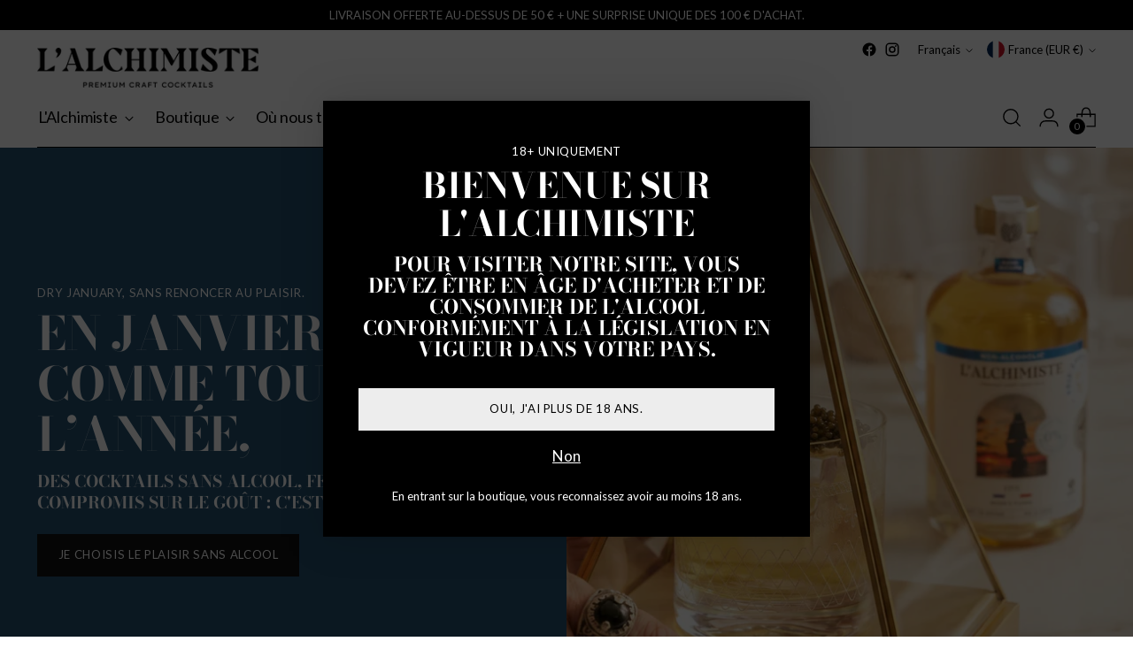

--- FILE ---
content_type: text/html; charset=utf-8
request_url: https://www.alchimistedrink.com/
body_size: 48865
content:
<!doctype html>

<!--
  ___                 ___           ___           ___
       /  /\                     /__/\         /  /\         /  /\
      /  /:/_                    \  \:\       /  /:/        /  /::\
     /  /:/ /\  ___     ___       \  \:\     /  /:/        /  /:/\:\
    /  /:/ /:/ /__/\   /  /\  ___  \  \:\   /  /:/  ___   /  /:/  \:\
   /__/:/ /:/  \  \:\ /  /:/ /__/\  \__\:\ /__/:/  /  /\ /__/:/ \__\:\
   \  \:\/:/    \  \:\  /:/  \  \:\ /  /:/ \  \:\ /  /:/ \  \:\ /  /:/
    \  \::/      \  \:\/:/    \  \:\  /:/   \  \:\  /:/   \  \:\  /:/
     \  \:\       \  \::/      \  \:\/:/     \  \:\/:/     \  \:\/:/
      \  \:\       \__\/        \  \::/       \  \::/       \  \::/
       \__\/                     \__\/         \__\/         \__\/

  --------------------------------------------------------------------
  #  Stiletto v2.2.2
  #  Documentation: https://fluorescent.co/help/stiletto/
  #  Purchase: https://themes.shopify.com/themes/stiletto/
  #  A product by Fluorescent: https://fluorescent.co/
  --------------------------------------------------------------------
-->

<html class="no-js" lang="fr" style="--announcement-height: 1px;">
  <head>
    <meta name="facebook-domain-verification" content="kjhhko8r8dpp6qqinrnnn7zx2xitwu" />
    <meta charset="UTF-8">
    <meta http-equiv="X-UA-Compatible" content="IE=edge,chrome=1">
    <meta name="viewport" content="width=device-width,initial-scale=1">
    




  <meta name="description" content="Magasin de cocktails, L&#39;Alchimiste propose les premiers cocktails de chef en flacon. Une expérience multisensorielles, disponible en no ou low alcool.">



    <link rel="canonical" href="https://www.alchimistedrink.com/">
    <link rel="preconnect" href="https://cdn.shopify.com" crossorigin><link rel="shortcut icon" href="//www.alchimistedrink.com/cdn/shop/files/Design_sans_titre-4.png?crop=center&height=32&v=1727786640&width=32" type="image/png"><title>L&#39;Alchimiste - Boutique cocktails - Sans et low alcool</title>

    








<meta property="og:url" content="https://www.alchimistedrink.com/">
<meta property="og:site_name" content="L&#39;Alchimiste">
<meta property="og:type" content="website">
<meta property="og:title" content="L&amp;#39;Alchimiste - Boutique cocktails - Sans et low alcool">
<meta property="og:description" content="Magasin de cocktails, L&amp;#39;Alchimiste propose les premiers cocktails de chef en flacon. Une expérience multisensorielles, disponible en no ou low alcool.">
<meta property="og:image" content="http://www.alchimistedrink.com/cdn/shop/files/ALCHIMISTE-LOGO-LONG-NOIR_960a89d6-f3ee-4941-90f0-15aadf431c6b_2999x1210.png?v=1703090133">
<meta property="og:image:secure_url" content="https://www.alchimistedrink.com/cdn/shop/files/ALCHIMISTE-LOGO-LONG-NOIR_960a89d6-f3ee-4941-90f0-15aadf431c6b_2999x1210.png?v=1703090133">



<meta name="twitter:title" content="L&amp;#39;Alchimiste - Boutique cocktails - Sans et low alcool">
<meta name="twitter:description" content="Magasin de cocktails, L&amp;#39;Alchimiste propose les premiers cocktails de chef en flacon. Une expérience multisensorielles, disponible en no ou low alcool.">
<meta name="twitter:card" content="summary_large_image">
<meta name="twitter:image" content="https://www.alchimistedrink.com/cdn/shop/files/ALCHIMISTE-LOGO-LONG-NOIR_960a89d6-f3ee-4941-90f0-15aadf431c6b_2999x1210.png?v=1703090133">
<meta name="twitter:image:width" content="480">
<meta name="twitter:image:height" content="480">


    <script>
  console.log('Stiletto v2.2.2 by Fluorescent');

  document.documentElement.className = document.documentElement.className.replace('no-js', '');
  if (window.matchMedia(`(prefers-reduced-motion: reduce)`) === true || window.matchMedia(`(prefers-reduced-motion: reduce)`).matches === true) {
    document.documentElement.classList.add('prefers-reduced-motion');
  } else {
    document.documentElement.classList.add('do-anim');
  }

  window.theme = {
    version: 'v2.2.2',
    themeName: 'Stiletto',
    moneyFormat: "€{{amount_with_comma_separator}}",
    strings: {
      name: "L\u0026#39;Alchimiste",
      accessibility: {
        play_video: "Jouer",
        pause_video: "Pause",
        range_lower: "Plus bas",
        range_upper: "Plus élevé"
      },
      product: {
        no_shipping_rates: "Tarif de livraison indisponible",
        country_placeholder: "Pays\/Région",
        review: "Écrire un commentaire"
      },
      products: {
        product: {
          unavailable: "Indisponible",
          unitPrice: "Prix ​​à l\u0026#39;unité",
          unitPriceSeparator: "Par",
          sku: "SKU"
        }
      },
      cart: {
        editCartNote: "Modifier les notes de votre commande",
        addCartNote: "Ajouter une note à votre commande",
        quantityError: "Vous avez le nombre maximum de ce produit dans votre panier."
      },
      pagination: {
        viewing: "Vous regardez {{ of }} de {{ total }}",
        products: "produits",
        results: "Résultats"
      }
    },
    routes: {
      root: "/",
      cart: {
        base: "/cart",
        add: "/cart/add",
        change: "/cart/change",
        update: "/cart/update",
        clear: "/cart/clear",
        // Manual routes until Shopify adds support
        shipping: "/cart/shipping_rates",
      },
      // Manual routes until Shopify adds support
      products: "/products",
      productRecommendations: "/recommendations/products",
      predictive_search_url: '/search/suggest',
    },
    icons: {
      chevron: "\u003cspan class=\"icon icon-new icon-chevron \"\u003e\n  \u003csvg viewBox=\"0 0 24 24\" fill=\"none\" xmlns=\"http:\/\/www.w3.org\/2000\/svg\"\u003e\u003cpath d=\"M1.875 7.438 12 17.563 22.125 7.438\" stroke=\"currentColor\" stroke-width=\"2\"\/\u003e\u003c\/svg\u003e\n\u003c\/span\u003e\n\n",
      close: "\u003cspan class=\"icon icon-new icon-close \"\u003e\n  \u003csvg viewBox=\"0 0 24 24\" fill=\"none\" xmlns=\"http:\/\/www.w3.org\/2000\/svg\"\u003e\u003cpath d=\"M2.66 1.34 2 .68.68 2l.66.66 1.32-1.32zm18.68 21.32.66.66L23.32 22l-.66-.66-1.32 1.32zm1.32-20 .66-.66L22 .68l-.66.66 1.32 1.32zM1.34 21.34.68 22 2 23.32l.66-.66-1.32-1.32zm0-18.68 10 10 1.32-1.32-10-10-1.32 1.32zm11.32 10 10-10-1.32-1.32-10 10 1.32 1.32zm-1.32-1.32-10 10 1.32 1.32 10-10-1.32-1.32zm0 1.32 10 10 1.32-1.32-10-10-1.32 1.32z\" fill=\"currentColor\"\/\u003e\u003c\/svg\u003e\n\u003c\/span\u003e\n\n",
      zoom: "\u003cspan class=\"icon icon-new icon-zoom \"\u003e\n  \u003csvg viewBox=\"0 0 24 24\" fill=\"none\" xmlns=\"http:\/\/www.w3.org\/2000\/svg\"\u003e\u003cpath d=\"M10.3,19.71c5.21,0,9.44-4.23,9.44-9.44S15.51,.83,10.3,.83,.86,5.05,.86,10.27s4.23,9.44,9.44,9.44Z\" fill=\"none\" stroke=\"currentColor\" stroke-linecap=\"round\" stroke-miterlimit=\"10\" stroke-width=\"1.63\"\/\u003e\n          \u003cpath d=\"M5.05,10.27H15.54\" fill=\"none\" stroke=\"currentColor\" stroke-miterlimit=\"10\" stroke-width=\"1.63\"\/\u003e\n          \u003cpath class=\"cross-up\" d=\"M10.3,5.02V15.51\" fill=\"none\" stroke=\"currentColor\" stroke-miterlimit=\"10\" stroke-width=\"1.63\"\/\u003e\n          \u003cpath d=\"M16.92,16.9l6.49,6.49\" fill=\"none\" stroke=\"currentColor\" stroke-miterlimit=\"10\" stroke-width=\"1.63\"\/\u003e\u003c\/svg\u003e\n\u003c\/span\u003e\n\n"
    },
    coreData: {
      n: "Stiletto",
      v: "v2.2.2",
    }
  }

  
</script>

    <style>
  @font-face {
  font-family: Lato;
  font-weight: 400;
  font-style: normal;
  font-display: swap;
  src: url("//www.alchimistedrink.com/cdn/fonts/lato/lato_n4.c3b93d431f0091c8be23185e15c9d1fee1e971c5.woff2") format("woff2"),
       url("//www.alchimistedrink.com/cdn/fonts/lato/lato_n4.d5c00c781efb195594fd2fd4ad04f7882949e327.woff") format("woff");
}

  @font-face {
  font-family: "Bodoni Moda";
  font-weight: 700;
  font-style: normal;
  font-display: swap;
  src: url("//www.alchimistedrink.com/cdn/fonts/bodoni_moda/bodonimoda_n7.837502b3cbe406d2c6f311e87870fa9980b0b36a.woff2") format("woff2"),
       url("//www.alchimistedrink.com/cdn/fonts/bodoni_moda/bodonimoda_n7.c198e1cda930f96f6ae1aa8ef8facc95a64cfd1f.woff") format("woff");
}

  @font-face {
  font-family: "Bodoni Moda";
  font-weight: 400;
  font-style: normal;
  font-display: swap;
  src: url("//www.alchimistedrink.com/cdn/fonts/bodoni_moda/bodonimoda_n4.025af1859727a91866b3c708393a6dc972156491.woff2") format("woff2"),
       url("//www.alchimistedrink.com/cdn/fonts/bodoni_moda/bodonimoda_n4.aebb4417dfed0dc5ec4a330249c3862add089916.woff") format("woff");
}

  @font-face {
  font-family: Lato;
  font-weight: 400;
  font-style: normal;
  font-display: swap;
  src: url("//www.alchimistedrink.com/cdn/fonts/lato/lato_n4.c3b93d431f0091c8be23185e15c9d1fee1e971c5.woff2") format("woff2"),
       url("//www.alchimistedrink.com/cdn/fonts/lato/lato_n4.d5c00c781efb195594fd2fd4ad04f7882949e327.woff") format("woff");
}

  @font-face {
  font-family: Lato;
  font-weight: 700;
  font-style: normal;
  font-display: swap;
  src: url("//www.alchimistedrink.com/cdn/fonts/lato/lato_n7.900f219bc7337bc57a7a2151983f0a4a4d9d5dcf.woff2") format("woff2"),
       url("//www.alchimistedrink.com/cdn/fonts/lato/lato_n7.a55c60751adcc35be7c4f8a0313f9698598612ee.woff") format("woff");
}

  @font-face {
  font-family: Lato;
  font-weight: 400;
  font-style: italic;
  font-display: swap;
  src: url("//www.alchimistedrink.com/cdn/fonts/lato/lato_i4.09c847adc47c2fefc3368f2e241a3712168bc4b6.woff2") format("woff2"),
       url("//www.alchimistedrink.com/cdn/fonts/lato/lato_i4.3c7d9eb6c1b0a2bf62d892c3ee4582b016d0f30c.woff") format("woff");
}

  @font-face {
  font-family: Lato;
  font-weight: 700;
  font-style: italic;
  font-display: swap;
  src: url("//www.alchimistedrink.com/cdn/fonts/lato/lato_i7.16ba75868b37083a879b8dd9f2be44e067dfbf92.woff2") format("woff2"),
       url("//www.alchimistedrink.com/cdn/fonts/lato/lato_i7.4c07c2b3b7e64ab516aa2f2081d2bb0366b9dce8.woff") format("woff");
}


  :root {
    --color-text: #111111;
    --color-text-8-percent: rgba(17, 17, 17, 0.08);  
    --color-text-alpha: rgba(17, 17, 17, 0.35);
    --color-text-meta: rgba(17, 17, 17, 0.6);
    --color-text-link: #000000;
    --color-text-error: #D02F2E;
    --color-text-success: #478947;

    --color-background: #ffffff;
    --color-background-semi-transparent-80: rgba(255, 255, 255, 0.8);
    --color-background-semi-transparent-90: rgba(255, 255, 255, 0.9);

    --color-background-transparent: rgba(255, 255, 255, 0);
    --color-border: #aaaaaa;
    --color-border-meta: rgba(170, 170, 170, 0.6);
    --color-overlay: rgba(0, 0, 0, 0.7);

    --color-background-meta: #f5f5f5;
    --color-background-meta-alpha: rgba(245, 245, 245, 0.6);
    --color-background-darker-meta: #e8e8e8;
    --color-background-darker-meta-alpha: rgba(232, 232, 232, 0.6);
    --color-background-placeholder: #e8e8e8;
    --color-background-placeholder-lighter: #f0f0f0;
    --color-foreground-placeholder: rgba(17, 17, 17, 0.4);

    --color-border-input: #aaaaaa;
    --color-border-input-alpha: rgba(170, 170, 170, 0.25);
    --color-text-input: #111111;
    --color-text-input-alpha: rgba(17, 17, 17, 0.04);

    --color-text-button: #ffffff;

    --color-background-button: #111111;
    --color-background-button-alpha: rgba(17, 17, 17, 0.6);
    --color-background-outline-button-alpha: rgba(17, 17, 17, 0.1);
    --color-background-button-hover: #444444;

    --color-icon: rgba(17, 17, 17, 0.4);
    --color-icon-darker: rgba(17, 17, 17, 0.6);

    --color-text-sale-badge: #C31818;
    --color-background-sold-badge: #111111;
    --color-text-sold-badge: #ffffff;

    --color-text-header: #000000;
    --color-text-header-half-transparent: rgba(0, 0, 0, 0.5);

    --color-background-header: #ffffff;
    --color-background-header-transparent: rgba(255, 255, 255, 0);
    --color-icon-header: #000000;
    --color-shadow-header: rgba(0, 0, 0, 0.15);

    --color-background-footer: #000000;
    --color-text-footer: #ffffff;
    --color-text-footer-subdued: rgba(255, 255, 255, 0.7);

    --color-products-sale-price: #C31818;
    --color-products-rating-star: #000000;

    --color-products-stock-good: #3c9342;
    --color-products-stock-medium: #A77A06;
    --color-products-stock-bad: #A70100;
    --color-products-stock-bad: #A70100;

    --font-logo: Lato, sans-serif;
    --font-logo-weight: 400;
    --font-logo-style: normal;
    --logo-text-transform: uppercase;
    --logo-letter-spacing: 0.0em;

    --font-heading: "Bodoni Moda", serif;
    --font-heading-weight: 700;
    --font-heading-style: normal;
    --font-heading-text-transform: uppercase;
    --font-heading-base-letter-spacing: -0.01em;
    --font-heading-base-size: 45px;

    --font-body: Lato, sans-serif;
    --font-body-weight: 400;
    --font-body-style: normal;
    --font-body-italic: italic;
    --font-body-bold-weight: 700;
    --font-body-base-letter-spacing: 0.0em;
    --font-body-base-size: 17px;

    /* Typography */
    --line-height-heading: 1.1;
    --line-height-subheading: 1.33;
    --line-height-body: 1.5;

    --logo-font-size: 
clamp(1.4rem, 1.1513812154696133rem + 1.0607734806629836vw, 2.0rem)
;

    --font-size-navigation-base: 18px;
    --font-navigation-base-letter-spacing: -0.005em;
    --font-navigation-base-text-transform: none;

    --font-size-heading-display-1: 
clamp(3.375rem, 3.0253798342541436rem + 1.4917127071823204vw, 4.21875rem)
;
    --font-size-heading-display-2: 
clamp(2.99925rem, 2.6885542127071824rem + 1.3256353591160221vw, 3.7490625rem)
;
    --font-size-heading-display-3: 
clamp(2.62485rem, 2.352938743093923rem + 1.1601546961325968vw, 3.2810625rem)
;
    --font-size-heading-1-base: 
clamp(2.25rem, 2.0169198895027622rem + 0.9944751381215469vw, 2.8125rem)
;
    --font-size-heading-2-base: 
clamp(1.96875rem, 1.7648049033149171rem + 0.8701657458563536vw, 2.4609375rem)
;
    --font-size-heading-3-base: 
clamp(1.6875rem, 1.5126899171270718rem + 0.7458563535911602vw, 2.109375rem)
;
    --font-size-heading-4-base: 
clamp(1.31175rem, 1.1758642955801104rem + 0.579779005524862vw, 1.6396875rem)
;
    --font-size-heading-5-base: 
clamp(1.125rem, 1.0084599447513811rem + 0.4972375690607734vw, 1.40625rem)
;
    --font-size-heading-6-base: 
clamp(0.936rem, 0.8390386740331491rem + 0.4137016574585636vw, 1.17rem)
;
    --font-size-body-400: 
clamp(1.68161875rem, 1.6449448895027625rem + 0.15647513812154695vw, 1.770125rem)
;
    --font-size-body-350: 
clamp(1.569578125rem, 1.535347720994475rem + 0.14604972375690609vw, 1.6521875rem)
;
    --font-size-body-300: 
clamp(1.4575375rem, 1.4257505524861878rem + 0.1356243093922652vw, 1.53425rem)
;
    --font-size-body-250: 
clamp(1.345496875rem, 1.3161533839779005rem + 0.1251988950276243vw, 1.4163125rem)
;
    --font-size-body-200: 
clamp(1.23345625rem, 1.2065562154696132rem + 0.11477348066298342vw, 1.298375rem)
;
    --font-size-body-150: 
clamp(1.121415625rem, 1.096959046961326rem + 0.10434806629834253vw, 1.1804375rem)
;
    --font-size-body-100: 
clamp(1.009375rem, 0.9873618784530387rem + 0.09392265193370165vw, 1.0625rem)
;
    --font-size-body-75: 
clamp(0.896325rem, 0.8767773480662984rem + 0.08340331491712707vw, 0.9435rem)
;
    --font-size-body-60: 
clamp(0.829908125rem, 0.8118089364640884rem + 0.07722320441988952vw, 0.8735875rem)
;
    --font-size-body-50: 
clamp(0.784284375rem, 0.7671801795580111rem + 0.0729779005524862vw, 0.8255625rem)
;
    --font-size-body-25: 
clamp(0.72876875rem, 0.7128752762430939rem + 0.0678121546961326vw, 0.767125rem)
;
    --font-size-body-20: 
clamp(0.67224375rem, 0.6575830110497237rem + 0.06255248618784531vw, 0.707625rem)
;

    /* Buttons */
    
      --button-padding-multiplier: 1;
      --font-size-button: var(--font-size-body-50);
      --font-size-button-x-small: var(--font-size-body-25);
    

    --font-button-text-transform: uppercase;
    --button-letter-spacing: 0.05em;
    --line-height-button: 1.45;

    /* Product badges */
    
      --font-size-product-badge: var(--font-size-body-20);
    

    --font-product-badge-text-transform: uppercase;

    /* Product listing titles */
    
      --font-size-listing-title: var(--font-size-body-60);
    

    --font-product-listing-title-text-transform: uppercase;
    --font-product-listing-title-base-letter-spacing: 0.05em;

    /* Shopify pay specific */
    --payment-terms-background-color: #f5f5f5;
  }

  @supports not (font-size: clamp(10px, 3.3vw, 20px)) {
    :root {
      --logo-font-size: 
1.7rem
;
      --font-size-heading-display-1: 
3.796875rem
;
      --font-size-heading-display-2: 
3.37415625rem
;
      --font-size-heading-display-3: 
2.95295625rem
;
      --font-size-heading-1-base: 
2.53125rem
;
      --font-size-heading-2-base: 
2.21484375rem
;
      --font-size-heading-3-base: 
1.8984375rem
;
      --font-size-heading-4-base: 
1.47571875rem
;
      --font-size-heading-5-base: 
1.265625rem
;
      --font-size-heading-6-base: 
1.053rem
;
      --font-size-body-400: 
1.725871875rem
;
      --font-size-body-350: 
1.6108828125rem
;
      --font-size-body-300: 
1.49589375rem
;
      --font-size-body-250: 
1.3809046875rem
;
      --font-size-body-200: 
1.265915625rem
;
      --font-size-body-150: 
1.1509265625rem
;
      --font-size-body-100: 
1.0359375rem
;
      --font-size-body-75: 
0.9199125rem
;
      --font-size-body-60: 
0.8517478125rem
;
      --font-size-body-50: 
0.8049234375rem
;
      --font-size-body-25: 
0.747946875rem
;
      --font-size-body-20: 
0.689934375rem
;
    }
  }.product-badge[data-handle="sans-alcool"]{
        color: #245170;
      }
    
.product-badge[data-handle="low-alcool"]{
        color: #d6a461;
      }
    
.product-badge[data-handle="nouveaute"]{
        color: #9e5330;
      }
    
.product-badge[data-handle="edition-limitee"]{
        color: #A77A06;
      }
    
</style>

<script>
  flu = window.flu || {};
  flu.chunks = {
    photoswipe: "//www.alchimistedrink.com/cdn/shop/t/2/assets/photoswipe-chunk.js?v=5630051195468424621697217918",
    swiper: "//www.alchimistedrink.com/cdn/shop/t/2/assets/swiper-chunk.js?v=73725226959832986321697217918",
    nouislider: "//www.alchimistedrink.com/cdn/shop/t/2/assets/nouislider-chunk.js?v=119160367387469102641697217918",
    polyfillInert: "//www.alchimistedrink.com/cdn/shop/t/2/assets/polyfill-inert-chunk.js?v=9775187524458939151697217918",
    polyfillResizeObserver: "//www.alchimistedrink.com/cdn/shop/t/2/assets/polyfill-resize-observer-chunk.js?v=49253094118087005231697217918",
  };
</script>





  <script type="module" src="//www.alchimistedrink.com/cdn/shop/t/2/assets/theme.min.js?v=115182217841679667051697217918"></script>







<meta name="viewport" content="width=device-width,initial-scale=1">
<script defer>
  var defineVH = function () {
    document.documentElement.style.setProperty('--vh', window.innerHeight * 0.01 + 'px');
  };
  window.addEventListener('resize', defineVH);
  window.addEventListener('orientationchange', defineVH);
  defineVH();
</script>

<link href="//www.alchimistedrink.com/cdn/shop/t/2/assets/theme.css?v=99565811942402083231728982667" rel="stylesheet" type="text/css" media="all" />
<link href="//www.alchimistedrink.com/cdn/shop/t/2/assets/custom.css?v=147342470730936800211736761884" rel="stylesheet" type="text/css" media="all" />
<script>window.performance && window.performance.mark && window.performance.mark('shopify.content_for_header.start');</script><meta name="google-site-verification" content="IJz8EcrPZ-whdWHJIyHOOa0p9uF0OMcL4o4a14GwvA0">
<meta name="facebook-domain-verification" content="i87wofsvbt57g11kgiwpifadgmr9dy">
<meta id="shopify-digital-wallet" name="shopify-digital-wallet" content="/78499316057/digital_wallets/dialog">
<meta name="shopify-checkout-api-token" content="bcdd6c9392bcdfea600bae8f7b33fdd8">
<meta id="in-context-paypal-metadata" data-shop-id="78499316057" data-venmo-supported="false" data-environment="production" data-locale="fr_FR" data-paypal-v4="true" data-currency="EUR">
<link rel="alternate" hreflang="x-default" href="https://www.alchimistedrink.com/">
<link rel="alternate" hreflang="fr" href="https://www.alchimistedrink.com/">
<link rel="alternate" hreflang="en" href="https://www.alchimistedrink.com/en">
<script async="async" src="/checkouts/internal/preloads.js?locale=fr-FR"></script>
<link rel="preconnect" href="https://shop.app" crossorigin="anonymous">
<script async="async" src="https://shop.app/checkouts/internal/preloads.js?locale=fr-FR&shop_id=78499316057" crossorigin="anonymous"></script>
<script id="apple-pay-shop-capabilities" type="application/json">{"shopId":78499316057,"countryCode":"FR","currencyCode":"EUR","merchantCapabilities":["supports3DS"],"merchantId":"gid:\/\/shopify\/Shop\/78499316057","merchantName":"L'Alchimiste","requiredBillingContactFields":["postalAddress","email","phone"],"requiredShippingContactFields":["postalAddress","email","phone"],"shippingType":"shipping","supportedNetworks":["visa","masterCard","amex","maestro"],"total":{"type":"pending","label":"L'Alchimiste","amount":"1.00"},"shopifyPaymentsEnabled":true,"supportsSubscriptions":true}</script>
<script id="shopify-features" type="application/json">{"accessToken":"bcdd6c9392bcdfea600bae8f7b33fdd8","betas":["rich-media-storefront-analytics"],"domain":"www.alchimistedrink.com","predictiveSearch":true,"shopId":78499316057,"locale":"fr"}</script>
<script>var Shopify = Shopify || {};
Shopify.shop = "725efc-3.myshopify.com";
Shopify.locale = "fr";
Shopify.currency = {"active":"EUR","rate":"1.0"};
Shopify.country = "FR";
Shopify.theme = {"name":"Stiletto","id":154124747097,"schema_name":"Stiletto","schema_version":"2.2.2","theme_store_id":1621,"role":"main"};
Shopify.theme.handle = "null";
Shopify.theme.style = {"id":null,"handle":null};
Shopify.cdnHost = "www.alchimistedrink.com/cdn";
Shopify.routes = Shopify.routes || {};
Shopify.routes.root = "/";</script>
<script type="module">!function(o){(o.Shopify=o.Shopify||{}).modules=!0}(window);</script>
<script>!function(o){function n(){var o=[];function n(){o.push(Array.prototype.slice.apply(arguments))}return n.q=o,n}var t=o.Shopify=o.Shopify||{};t.loadFeatures=n(),t.autoloadFeatures=n()}(window);</script>
<script>
  window.ShopifyPay = window.ShopifyPay || {};
  window.ShopifyPay.apiHost = "shop.app\/pay";
  window.ShopifyPay.redirectState = null;
</script>
<script id="shop-js-analytics" type="application/json">{"pageType":"index"}</script>
<script defer="defer" async type="module" src="//www.alchimistedrink.com/cdn/shopifycloud/shop-js/modules/v2/client.init-shop-cart-sync_BcDpqI9l.fr.esm.js"></script>
<script defer="defer" async type="module" src="//www.alchimistedrink.com/cdn/shopifycloud/shop-js/modules/v2/chunk.common_a1Rf5Dlz.esm.js"></script>
<script defer="defer" async type="module" src="//www.alchimistedrink.com/cdn/shopifycloud/shop-js/modules/v2/chunk.modal_Djra7sW9.esm.js"></script>
<script type="module">
  await import("//www.alchimistedrink.com/cdn/shopifycloud/shop-js/modules/v2/client.init-shop-cart-sync_BcDpqI9l.fr.esm.js");
await import("//www.alchimistedrink.com/cdn/shopifycloud/shop-js/modules/v2/chunk.common_a1Rf5Dlz.esm.js");
await import("//www.alchimistedrink.com/cdn/shopifycloud/shop-js/modules/v2/chunk.modal_Djra7sW9.esm.js");

  window.Shopify.SignInWithShop?.initShopCartSync?.({"fedCMEnabled":true,"windoidEnabled":true});

</script>
<script>
  window.Shopify = window.Shopify || {};
  if (!window.Shopify.featureAssets) window.Shopify.featureAssets = {};
  window.Shopify.featureAssets['shop-js'] = {"shop-cart-sync":["modules/v2/client.shop-cart-sync_BLrx53Hf.fr.esm.js","modules/v2/chunk.common_a1Rf5Dlz.esm.js","modules/v2/chunk.modal_Djra7sW9.esm.js"],"init-fed-cm":["modules/v2/client.init-fed-cm_C8SUwJ8U.fr.esm.js","modules/v2/chunk.common_a1Rf5Dlz.esm.js","modules/v2/chunk.modal_Djra7sW9.esm.js"],"shop-cash-offers":["modules/v2/client.shop-cash-offers_BBp_MjBM.fr.esm.js","modules/v2/chunk.common_a1Rf5Dlz.esm.js","modules/v2/chunk.modal_Djra7sW9.esm.js"],"shop-login-button":["modules/v2/client.shop-login-button_Dw6kG_iO.fr.esm.js","modules/v2/chunk.common_a1Rf5Dlz.esm.js","modules/v2/chunk.modal_Djra7sW9.esm.js"],"pay-button":["modules/v2/client.pay-button_BJDaAh68.fr.esm.js","modules/v2/chunk.common_a1Rf5Dlz.esm.js","modules/v2/chunk.modal_Djra7sW9.esm.js"],"shop-button":["modules/v2/client.shop-button_DBWL94V3.fr.esm.js","modules/v2/chunk.common_a1Rf5Dlz.esm.js","modules/v2/chunk.modal_Djra7sW9.esm.js"],"avatar":["modules/v2/client.avatar_BTnouDA3.fr.esm.js"],"init-windoid":["modules/v2/client.init-windoid_77FSIiws.fr.esm.js","modules/v2/chunk.common_a1Rf5Dlz.esm.js","modules/v2/chunk.modal_Djra7sW9.esm.js"],"init-shop-for-new-customer-accounts":["modules/v2/client.init-shop-for-new-customer-accounts_QoC3RJm9.fr.esm.js","modules/v2/client.shop-login-button_Dw6kG_iO.fr.esm.js","modules/v2/chunk.common_a1Rf5Dlz.esm.js","modules/v2/chunk.modal_Djra7sW9.esm.js"],"init-shop-email-lookup-coordinator":["modules/v2/client.init-shop-email-lookup-coordinator_D4ioGzPw.fr.esm.js","modules/v2/chunk.common_a1Rf5Dlz.esm.js","modules/v2/chunk.modal_Djra7sW9.esm.js"],"init-shop-cart-sync":["modules/v2/client.init-shop-cart-sync_BcDpqI9l.fr.esm.js","modules/v2/chunk.common_a1Rf5Dlz.esm.js","modules/v2/chunk.modal_Djra7sW9.esm.js"],"shop-toast-manager":["modules/v2/client.shop-toast-manager_B-eIbpHW.fr.esm.js","modules/v2/chunk.common_a1Rf5Dlz.esm.js","modules/v2/chunk.modal_Djra7sW9.esm.js"],"init-customer-accounts":["modules/v2/client.init-customer-accounts_BcBSUbIK.fr.esm.js","modules/v2/client.shop-login-button_Dw6kG_iO.fr.esm.js","modules/v2/chunk.common_a1Rf5Dlz.esm.js","modules/v2/chunk.modal_Djra7sW9.esm.js"],"init-customer-accounts-sign-up":["modules/v2/client.init-customer-accounts-sign-up_DvG__VHD.fr.esm.js","modules/v2/client.shop-login-button_Dw6kG_iO.fr.esm.js","modules/v2/chunk.common_a1Rf5Dlz.esm.js","modules/v2/chunk.modal_Djra7sW9.esm.js"],"shop-follow-button":["modules/v2/client.shop-follow-button_Dnx6fDH9.fr.esm.js","modules/v2/chunk.common_a1Rf5Dlz.esm.js","modules/v2/chunk.modal_Djra7sW9.esm.js"],"checkout-modal":["modules/v2/client.checkout-modal_BDH3MUqJ.fr.esm.js","modules/v2/chunk.common_a1Rf5Dlz.esm.js","modules/v2/chunk.modal_Djra7sW9.esm.js"],"shop-login":["modules/v2/client.shop-login_CV9Paj8R.fr.esm.js","modules/v2/chunk.common_a1Rf5Dlz.esm.js","modules/v2/chunk.modal_Djra7sW9.esm.js"],"lead-capture":["modules/v2/client.lead-capture_DGQOTB4e.fr.esm.js","modules/v2/chunk.common_a1Rf5Dlz.esm.js","modules/v2/chunk.modal_Djra7sW9.esm.js"],"payment-terms":["modules/v2/client.payment-terms_BQYK7nq4.fr.esm.js","modules/v2/chunk.common_a1Rf5Dlz.esm.js","modules/v2/chunk.modal_Djra7sW9.esm.js"]};
</script>
<script>(function() {
  var isLoaded = false;
  function asyncLoad() {
    if (isLoaded) return;
    isLoaded = true;
    var urls = ["https:\/\/js.smile.io\/v1\/smile-shopify.js?shop=725efc-3.myshopify.com","https:\/\/shopwebapp.dpd.fr\/shopify\/js\/dpd_maps.js?shop=725efc-3.myshopify.com"];
    for (var i = 0; i < urls.length; i++) {
      var s = document.createElement('script');
      s.type = 'text/javascript';
      s.async = true;
      s.src = urls[i];
      var x = document.getElementsByTagName('script')[0];
      x.parentNode.insertBefore(s, x);
    }
  };
  if(window.attachEvent) {
    window.attachEvent('onload', asyncLoad);
  } else {
    window.addEventListener('load', asyncLoad, false);
  }
})();</script>
<script id="__st">var __st={"a":78499316057,"offset":3600,"reqid":"24edc9f7-93a3-4d24-b871-644177386134-1769076185","pageurl":"www.alchimistedrink.com\/","u":"0666e2528758","p":"home"};</script>
<script>window.ShopifyPaypalV4VisibilityTracking = true;</script>
<script id="captcha-bootstrap">!function(){'use strict';const t='contact',e='account',n='new_comment',o=[[t,t],['blogs',n],['comments',n],[t,'customer']],c=[[e,'customer_login'],[e,'guest_login'],[e,'recover_customer_password'],[e,'create_customer']],r=t=>t.map((([t,e])=>`form[action*='/${t}']:not([data-nocaptcha='true']) input[name='form_type'][value='${e}']`)).join(','),a=t=>()=>t?[...document.querySelectorAll(t)].map((t=>t.form)):[];function s(){const t=[...o],e=r(t);return a(e)}const i='password',u='form_key',d=['recaptcha-v3-token','g-recaptcha-response','h-captcha-response',i],f=()=>{try{return window.sessionStorage}catch{return}},m='__shopify_v',_=t=>t.elements[u];function p(t,e,n=!1){try{const o=window.sessionStorage,c=JSON.parse(o.getItem(e)),{data:r}=function(t){const{data:e,action:n}=t;return t[m]||n?{data:e,action:n}:{data:t,action:n}}(c);for(const[e,n]of Object.entries(r))t.elements[e]&&(t.elements[e].value=n);n&&o.removeItem(e)}catch(o){console.error('form repopulation failed',{error:o})}}const l='form_type',E='cptcha';function T(t){t.dataset[E]=!0}const w=window,h=w.document,L='Shopify',v='ce_forms',y='captcha';let A=!1;((t,e)=>{const n=(g='f06e6c50-85a8-45c8-87d0-21a2b65856fe',I='https://cdn.shopify.com/shopifycloud/storefront-forms-hcaptcha/ce_storefront_forms_captcha_hcaptcha.v1.5.2.iife.js',D={infoText:'Protégé par hCaptcha',privacyText:'Confidentialité',termsText:'Conditions'},(t,e,n)=>{const o=w[L][v],c=o.bindForm;if(c)return c(t,g,e,D).then(n);var r;o.q.push([[t,g,e,D],n]),r=I,A||(h.body.append(Object.assign(h.createElement('script'),{id:'captcha-provider',async:!0,src:r})),A=!0)});var g,I,D;w[L]=w[L]||{},w[L][v]=w[L][v]||{},w[L][v].q=[],w[L][y]=w[L][y]||{},w[L][y].protect=function(t,e){n(t,void 0,e),T(t)},Object.freeze(w[L][y]),function(t,e,n,w,h,L){const[v,y,A,g]=function(t,e,n){const i=e?o:[],u=t?c:[],d=[...i,...u],f=r(d),m=r(i),_=r(d.filter((([t,e])=>n.includes(e))));return[a(f),a(m),a(_),s()]}(w,h,L),I=t=>{const e=t.target;return e instanceof HTMLFormElement?e:e&&e.form},D=t=>v().includes(t);t.addEventListener('submit',(t=>{const e=I(t);if(!e)return;const n=D(e)&&!e.dataset.hcaptchaBound&&!e.dataset.recaptchaBound,o=_(e),c=g().includes(e)&&(!o||!o.value);(n||c)&&t.preventDefault(),c&&!n&&(function(t){try{if(!f())return;!function(t){const e=f();if(!e)return;const n=_(t);if(!n)return;const o=n.value;o&&e.removeItem(o)}(t);const e=Array.from(Array(32),(()=>Math.random().toString(36)[2])).join('');!function(t,e){_(t)||t.append(Object.assign(document.createElement('input'),{type:'hidden',name:u})),t.elements[u].value=e}(t,e),function(t,e){const n=f();if(!n)return;const o=[...t.querySelectorAll(`input[type='${i}']`)].map((({name:t})=>t)),c=[...d,...o],r={};for(const[a,s]of new FormData(t).entries())c.includes(a)||(r[a]=s);n.setItem(e,JSON.stringify({[m]:1,action:t.action,data:r}))}(t,e)}catch(e){console.error('failed to persist form',e)}}(e),e.submit())}));const S=(t,e)=>{t&&!t.dataset[E]&&(n(t,e.some((e=>e===t))),T(t))};for(const o of['focusin','change'])t.addEventListener(o,(t=>{const e=I(t);D(e)&&S(e,y())}));const B=e.get('form_key'),M=e.get(l),P=B&&M;t.addEventListener('DOMContentLoaded',(()=>{const t=y();if(P)for(const e of t)e.elements[l].value===M&&p(e,B);[...new Set([...A(),...v().filter((t=>'true'===t.dataset.shopifyCaptcha))])].forEach((e=>S(e,t)))}))}(h,new URLSearchParams(w.location.search),n,t,e,['guest_login'])})(!0,!0)}();</script>
<script integrity="sha256-4kQ18oKyAcykRKYeNunJcIwy7WH5gtpwJnB7kiuLZ1E=" data-source-attribution="shopify.loadfeatures" defer="defer" src="//www.alchimistedrink.com/cdn/shopifycloud/storefront/assets/storefront/load_feature-a0a9edcb.js" crossorigin="anonymous"></script>
<script crossorigin="anonymous" defer="defer" src="//www.alchimistedrink.com/cdn/shopifycloud/storefront/assets/shopify_pay/storefront-65b4c6d7.js?v=20250812"></script>
<script data-source-attribution="shopify.dynamic_checkout.dynamic.init">var Shopify=Shopify||{};Shopify.PaymentButton=Shopify.PaymentButton||{isStorefrontPortableWallets:!0,init:function(){window.Shopify.PaymentButton.init=function(){};var t=document.createElement("script");t.src="https://www.alchimistedrink.com/cdn/shopifycloud/portable-wallets/latest/portable-wallets.fr.js",t.type="module",document.head.appendChild(t)}};
</script>
<script data-source-attribution="shopify.dynamic_checkout.buyer_consent">
  function portableWalletsHideBuyerConsent(e){var t=document.getElementById("shopify-buyer-consent"),n=document.getElementById("shopify-subscription-policy-button");t&&n&&(t.classList.add("hidden"),t.setAttribute("aria-hidden","true"),n.removeEventListener("click",e))}function portableWalletsShowBuyerConsent(e){var t=document.getElementById("shopify-buyer-consent"),n=document.getElementById("shopify-subscription-policy-button");t&&n&&(t.classList.remove("hidden"),t.removeAttribute("aria-hidden"),n.addEventListener("click",e))}window.Shopify?.PaymentButton&&(window.Shopify.PaymentButton.hideBuyerConsent=portableWalletsHideBuyerConsent,window.Shopify.PaymentButton.showBuyerConsent=portableWalletsShowBuyerConsent);
</script>
<script data-source-attribution="shopify.dynamic_checkout.cart.bootstrap">document.addEventListener("DOMContentLoaded",(function(){function t(){return document.querySelector("shopify-accelerated-checkout-cart, shopify-accelerated-checkout")}if(t())Shopify.PaymentButton.init();else{new MutationObserver((function(e,n){t()&&(Shopify.PaymentButton.init(),n.disconnect())})).observe(document.body,{childList:!0,subtree:!0})}}));
</script>
<link id="shopify-accelerated-checkout-styles" rel="stylesheet" media="screen" href="https://www.alchimistedrink.com/cdn/shopifycloud/portable-wallets/latest/accelerated-checkout-backwards-compat.css" crossorigin="anonymous">
<style id="shopify-accelerated-checkout-cart">
        #shopify-buyer-consent {
  margin-top: 1em;
  display: inline-block;
  width: 100%;
}

#shopify-buyer-consent.hidden {
  display: none;
}

#shopify-subscription-policy-button {
  background: none;
  border: none;
  padding: 0;
  text-decoration: underline;
  font-size: inherit;
  cursor: pointer;
}

#shopify-subscription-policy-button::before {
  box-shadow: none;
}

      </style>

<script>window.performance && window.performance.mark && window.performance.mark('shopify.content_for_header.end');</script>
  
  <!-- "snippets/bookthatapp-widgets.liquid" was not rendered, the associated app was uninstalled -->

              <script>
              function fn(){
                if (typeof BSS_SL.configData == 'undefined') {
                    if(window.location.pathname == '/pages/store-locator'){
                        document.getElementById("PageContainer").remove();
                    }
                }
              }
            if (document.readyState === "complete" || document.readyState === "interactive") {
                setTimeout(fn, 1);
            } else {
            document.addEventListener("DOMContentLoaded", fn);
            }

          </script>
        
        
            <script id="bss-store-locator-cluster" src='https://developers.google.com/maps/documentation/javascript/examples/markerclusterer/markerclusterer.js'></script>
        
                
    <script type="application/ld+json">
    {
      "@context": "https://schema.org",
      "@type": "Organization",
      "image": "https://www.alchimistedrink.com/cdn/shop/files/ALCHIMISTE-LOGO-NOIR_06da6832-0f43-4143-a32b-5c06aa41ea73.png?v=1699865205&width=240",
      "url": "https://www.alchimistedrink.com/",
      "logo": "https://www.alchimistedrink.com/cdn/shop/files/ALCHIMISTE-LOGO-NOIR_06da6832-0f43-4143-a32b-5c06aa41ea73.png?v=1699865205&width=240",
      "name": "L'Alchimiste",
      "description": "L'Alchimiste, les premiers cocktails de chef en flacon qui vous offrent un moment de convivialité no-low avec une expérience sensorielle extraordinaire",
      "email": "commercial@alchimistedrink.com",
      "telephone": "+33140920762",
      "address": {
        "@type": "PostalAddress",
        "streetAddress": "70 route de la Reine",
        "addressLocality": "Boulogne-Billancourt",
        "addressCountry": "FR",
        "addressRegion": "Ile-de-France",
        "postalCode": "92100"
      },
      "vatID": "FR12345678901",
      "iso6523Code": "0199:724500PMK2A2M1SQQ228"
    }
    </script>
                <!-- BEGIN app block: shopify://apps/consentmo-gdpr/blocks/gdpr_cookie_consent/4fbe573f-a377-4fea-9801-3ee0858cae41 -->


<!-- END app block --><!-- BEGIN app block: shopify://apps/mappy-store-locator/blocks/bss-sl-script/edfca2bd-82ad-413c-b32c-580d239b17ab --><script id="bss-locator-config-data">
    var locatorData = {"storeId":3150,"domain":"725efc-3.myshopify.com","styleId":"cf4f5a2b0f0436f","pageId":123568062809,"redirectToPage":"store-locator","apiKey":null,"translation":"{\"your_location\":\"Your Location\",\"radius\":\"Radius\",\"tag\":\"Tag\",\"search\":\"Search\",\"store\":\"Stores\",\"find_my_location\": \"Find my location\", \"schedule\": \"Schedule\",\"enter_your_location\": \"Enter your location\", \"list\": \"List\", \"map\": \"Map\", \"monday\": \"MONDAY\", \"tuesday\": \"TUESDAY\", \"wednesday\": \"WEDNESDAY\",\"thursday\": \"THURSDAY\", \"friday\": \"FRIDAY\", \"saturday\": \"SATURDAY\", \"sunday\": \"SUNDAY\", \"allday\": \"ALLDAY\",\"product\": \"Product\",\"dayoff\":\"DAYOFF\",\"storeResult\":\"store results\",\"distance\":\"Distance\",\"notFound\":\"Not found any stores\",\"noLimit\":\"No limit\",\"youAreHere\":\"You are here\",\"showing\":\"Showing\",\"all\":\"All\",\"filterByCountry\":\"Filter by country\",\"searchByLocation\":\"Location\",\"searchByPhone\":\"Phone\",\"searchByStoreName\":\"Store name\",\"enterPhoneNumber\":\"Enter phone number\",\"enterStoreName\":\"Enter store name\"}","planCode":"free","mapType":0,"mapStyleType":0,"customStyleId":null,"zoom_map":"7","scheduleMenu":1,"addressMenu":1,"additionalAddressMenu":1,"phoneMenu":1,"faxMenu":1,"emailMenu":1,"websiteMenu":1,"storeLinkMenu":0,"notShowColonMenu":0,"scheduleMap":1,"addressMap":1,"additionalAddressMap":1,"phoneMap":1,"faxMap":1,"emailMap":1,"websiteMap":1,"storeLinkMap":0,"notShowColonMap":0,"directionLinkMenu":1,"directionLinkMap":1,"contactButtonLinkMenu":0,"contactButtonLinkMap":0,"autoDetectAddress":1,"radiusSearch":0,"defaultRadius":50,"searchResultQuantityDisplay":-1,"tagSearch":1,"tagOption":0,"countryOption":0,"pageTitle":null,"pageDescription":null,"showPageTitle":0,"showPageDescription":0,"showCountryFilter":0,"selectLocation":1,"selectPhone":0,"selectStoreName":0,"selectZipCode":0,"template":1,"templateCase":0,"layout":1,"enableSearchButton":0,"searchBarPosition":1,"distanceUnit":"miles","zoomCountLocation":0,"customFieldMap":1,"customFieldMenu":1,"defaultLat":null,"defaultLng":null,"manual_default_address":0,"showAllAddress":0,"orderLocations":"priority","detectViewport":0,"createdAt":"2023-11-15T23:16:27.000Z","formActive":0,"formTitleActive":0,"formTitle":"","formDescription":"","formCustomCss":"","isNewPlaceAPI":false,"isRestricted":false,"tagList":[],"locationCount":0}
    if (typeof BSS_SL == 'undefined' || locatorData != "") {
        let storeLocators = []
        let tagList = []
        
        
        

        

        let mapPopupData = {"id":2710,"shop_domain":"725efc-3.myshopify.com","enable":0,"pages":"index,cart,product,list-collections,search,blog,all_articles,all_custom_pages","icon":"https://cms.mappy-app.com/image/location-pin.svg","show_search_bar":0,"show_on_mobile":1,"show_on_desktop":1,"mobile_position":"bottom-right","desktop_position":"bottom-right","newPages":"/,cart,product,list-collections,search,blog,all_articles,all_custom_pages","typePage":"index,cart,product,list-collections,search,blog,all_articles,all_custom_pages","show_on_desktop_css":"@media only screen and (min-width: 749px) {\n                #bss-map-popup {\n                    bottom: 6px;\n                    right: 5px;\n                }\n            }","show_on_mobile_css":"@media only screen and (max-width: 749px) {\n                #bss-map-popup {\n                    bottom: 6px;\n                    right: 5px;\n                }\n            }"}
        let isWatermark = 1
        var translationData = {"originalTranslation":{"all":"All","map":"Map","tag":"Tag","list":"List","store":"Stores","allday":"ALLDAY","dayoff":"DAYOFF","friday":"FRIDAY","monday":"MONDAY","radius":"Radius","search":"Search","sunday":"SUNDAY","noLimit":"No limit","product":"Product","showing":"Showing","tuesday":"TUESDAY","distance":"Distance","notFound":"Not found any stores","saturday":"SATURDAY","schedule":"Schedule","thursday":"THURSDAY","wednesday":"WEDNESDAY","youAreHere":"You are here","storeResult":"store results","searchByPhone":"Phone","your_location":"Your Location","enterStoreName":"Enter store name","filterByCountry":"Filter by country","enterPhoneNumber":"Enter phone number","find_my_location":"Find my location","searchByLocation":"Location","searchByStoreName":"Store name","enter_your_location":"Enter your location"},"translations":null};
        var BSS_SL_metaobject = {"isUseMetaobject":true,"storefrontAccessToken":"7c68f7378b82c155ed20f6c173cabc22","apiVersion":"2025-01"};
        var BSS_SL = {
            ...locatorData,
            isWatermark,
            isOldUnlimited: locatorData.defaultRadius === 100 && !BSS_SL_metaobject,
            configData: storeLocators,
            tagData: tagList,
            enablePopup: mapPopupData.enable,
            pages: mapPopupData.newPages,
            typePage: mapPopupData.typePage,
            icon: mapPopupData.icon,
            showSearchBar: mapPopupData.show_search_bar,
            showOnMobile: mapPopupData.show_on_mobile,
            showOnDesktop: mapPopupData.show_on_desktop,
            mobilePosition: mapPopupData.mobile_position,
            desktopPosition: mapPopupData.desktop_position,
        };
    }
    Object.defineProperty(BSS_SL, 'planCode', { writable: false, configurable: false });
</script>
<script>
    function fn(){
        if (typeof BSS_SL.configData == 'undefined') {
                if(window.location.pathname == '/pages/store-locator' && document.getElementById("PageContainer")) document.getElementById("PageContainer").remove();
            }
        }
    if (document.readyState === "complete" || document.readyState === "interactive") setTimeout(fn, 1);
    else document.addEventListener("DOMContentLoaded", fn);
</script>


<script id="bss-locator-script">
    function bssLoadScript(src, callback) {
        const scriptTag = document.createElement("script");
        document.head.appendChild(scriptTag);
        scriptTag.defer = true;
        scriptTag.src = src;
        scriptTag.className = 'bss-script';
        if (callback) scriptTag.addEventListener('load', callback);
    }
    
    function loadScriptsSequentially(scripts) {
        return scripts.reduce((promise, script) => {
            return promise.then(() => {
                return new Promise((resolve) => {
                    bssLoadScript(script, resolve);
                });
            });
        }, Promise.resolve());
    }
    let scriptLocator = [
        "https://cdn.shopify.com/extensions/019bdeb6-3a1d-785d-a441-eb48410902f0/store-locator-sever-213/assets/bss-sl.js"
    ];
    if (BSS_SL.mapType) {
        if (BSS_SL.zoomCountLocation == 0) {
            scriptLocator.unshift(`https://cdn.shopify.com/extensions/019bdeb6-3a1d-785d-a441-eb48410902f0/store-locator-sever-213/assets/leaflet.markercluster.js`);
        }
        scriptLocator.unshift(`https://cdn.shopify.com/extensions/019bdeb6-3a1d-785d-a441-eb48410902f0/store-locator-sever-213/assets/autocomplete.min.js`);
        scriptLocator.unshift(`https://cdn.shopify.com/extensions/019bdeb6-3a1d-785d-a441-eb48410902f0/store-locator-sever-213/assets/leaflet.js`);
    } else if (BSS_SL.zoomCountLocation == 0) {
        scriptLocator.unshift(`https://cdn.shopify.com/extensions/019bdeb6-3a1d-785d-a441-eb48410902f0/store-locator-sever-213/assets/marker-clusterer.js`);
    }
	loadScriptsSequentially(scriptLocator).then(() => {
        console.log('%c 😎😍🤩 STORE LOCATOR 🤩😍😎 ', 'font-weight: 600; font-size: 12px; background: rgb(255,175,175); background: radial-gradient(circle, rgba(255,175,175,1) 17%, rgba(233,189,148,1) 74%); color: #ffffff; padding: 4px 5px; border-radius: 15px');
        const storeLocatorEl = document.querySelector('#store-locator-page');
        if (storeLocatorEl) {
            storeLocatorEl.style.display = 'block'
        }
    });
</script>


<script id="bss-locator-config-setting">
    if (typeof BSS_SL == 'undefined') var BSS_SL = {};
    
     BSS_SL.configSetting = [{"featureType":"poi","elementType":"all","stylers":[{"visibility":"off"}]},{"featureType":"poi","elementType":"labels","stylers":[{"visibility":"off"}]},{"elementType":"labels.icon","stylers":[{"visibility":"off"}]}] 
</script>

    <script></script>

<!-- END app block --><!-- BEGIN app block: shopify://apps/rt-google-fonts-custom-fonts/blocks/app-embed/2caf2c68-0038-455e-b0b9-066a7c2ad923 --><link rel="preload" as="style" href="https://fonts.googleapis.com/css2?family=Lato:ital,wght@0,400&display=swap">
            <link rel="stylesheet" href="https://fonts.googleapis.com/css2?family=Lato:ital,wght@0,400&display=swap"><link rel="preload" as="font" href="https://cdn.shopify.com/s/files/1/0784/9931/6057/t/1/assets/be5b9937a422a901.woff?v=1697619351" type="font/woff" crossorigin><link rel="preload" as="font" href="https://cdn.shopify.com/s/files/1/0784/9931/6057/t/1/assets/b24332519e098eb2.woff2?v=1697619353" type="font/woff2" crossorigin><link rel="preconnect" href="https://fonts.gstatic.com" crossorigin><style id="rafp-stylesheet">body,p,li, {font-family:"Lato";font-weight:400;
        font-style:normal;font-size:16px;line-height:1.2em;letter-spacing:0px;}@font-face{
            font-family:"Font-1697491039950";
            src:url("https:\/\/cdn.shopify.com\/s\/files\/1\/0784\/9931\/6057\/t\/1\/assets\/be5b9937a422a901.woff?v=1697619351");
            font-display:swap;
          }h1,h2 {font-family:"Font-1697491039950";font-size:40px;line-height:1.2em;letter-spacing:0px;text-transform:uppercase;}@font-face{
            font-family:"Font-1697491109132";
            src:url("https:\/\/cdn.shopify.com\/s\/files\/1\/0784\/9931\/6057\/t\/1\/assets\/b24332519e098eb2.woff2?v=1697619353");
            font-display:swap;
          }h2,h3,h4 {font-family:"Font-1697491109132";font-size:20px;line-height:1.2em;letter-spacing:0px;text-transform:uppercase;}@media screen and (max-width: 749px) {body,p,li, {font-size:12px;}h1,h2 {font-size:30px;}h2,h3,h4 {font-size:15px;}}
    </style>
<!-- END app block --><link href="https://cdn.shopify.com/extensions/019bdeb6-3a1d-785d-a441-eb48410902f0/store-locator-sever-213/assets/bss-sl.css" rel="stylesheet" type="text/css" media="all">
<script src="https://cdn.shopify.com/extensions/019bdd7a-c110-7969-8f1c-937dfc03ea8a/smile-io-272/assets/smile-loader.js" type="text/javascript" defer="defer"></script>
<script src="https://cdn.shopify.com/extensions/1f805629-c1d3-44c5-afa0-f2ef641295ef/booster-page-speed-optimizer-1/assets/speed-embed.js" type="text/javascript" defer="defer"></script>
<script src="https://cdn.shopify.com/extensions/9829290c-2b6c-4517-a42f-0d6eacabb442/1.1.0/assets/font.js" type="text/javascript" defer="defer"></script>
<link href="https://cdn.shopify.com/extensions/9829290c-2b6c-4517-a42f-0d6eacabb442/1.1.0/assets/font.css" rel="stylesheet" type="text/css" media="all">
<script src="https://cdn.shopify.com/extensions/019be4bc-5ee8-79ae-9ce9-d6b5bee0282c/consentmo-gdpr-582/assets/consentmo_cookie_consent.js" type="text/javascript" defer="defer"></script>
<link href="https://monorail-edge.shopifysvc.com" rel="dns-prefetch">
<script>(function(){if ("sendBeacon" in navigator && "performance" in window) {try {var session_token_from_headers = performance.getEntriesByType('navigation')[0].serverTiming.find(x => x.name == '_s').description;} catch {var session_token_from_headers = undefined;}var session_cookie_matches = document.cookie.match(/_shopify_s=([^;]*)/);var session_token_from_cookie = session_cookie_matches && session_cookie_matches.length === 2 ? session_cookie_matches[1] : "";var session_token = session_token_from_headers || session_token_from_cookie || "";function handle_abandonment_event(e) {var entries = performance.getEntries().filter(function(entry) {return /monorail-edge.shopifysvc.com/.test(entry.name);});if (!window.abandonment_tracked && entries.length === 0) {window.abandonment_tracked = true;var currentMs = Date.now();var navigation_start = performance.timing.navigationStart;var payload = {shop_id: 78499316057,url: window.location.href,navigation_start,duration: currentMs - navigation_start,session_token,page_type: "index"};window.navigator.sendBeacon("https://monorail-edge.shopifysvc.com/v1/produce", JSON.stringify({schema_id: "online_store_buyer_site_abandonment/1.1",payload: payload,metadata: {event_created_at_ms: currentMs,event_sent_at_ms: currentMs}}));}}window.addEventListener('pagehide', handle_abandonment_event);}}());</script>
<script id="web-pixels-manager-setup">(function e(e,d,r,n,o){if(void 0===o&&(o={}),!Boolean(null===(a=null===(i=window.Shopify)||void 0===i?void 0:i.analytics)||void 0===a?void 0:a.replayQueue)){var i,a;window.Shopify=window.Shopify||{};var t=window.Shopify;t.analytics=t.analytics||{};var s=t.analytics;s.replayQueue=[],s.publish=function(e,d,r){return s.replayQueue.push([e,d,r]),!0};try{self.performance.mark("wpm:start")}catch(e){}var l=function(){var e={modern:/Edge?\/(1{2}[4-9]|1[2-9]\d|[2-9]\d{2}|\d{4,})\.\d+(\.\d+|)|Firefox\/(1{2}[4-9]|1[2-9]\d|[2-9]\d{2}|\d{4,})\.\d+(\.\d+|)|Chrom(ium|e)\/(9{2}|\d{3,})\.\d+(\.\d+|)|(Maci|X1{2}).+ Version\/(15\.\d+|(1[6-9]|[2-9]\d|\d{3,})\.\d+)([,.]\d+|)( \(\w+\)|)( Mobile\/\w+|) Safari\/|Chrome.+OPR\/(9{2}|\d{3,})\.\d+\.\d+|(CPU[ +]OS|iPhone[ +]OS|CPU[ +]iPhone|CPU IPhone OS|CPU iPad OS)[ +]+(15[._]\d+|(1[6-9]|[2-9]\d|\d{3,})[._]\d+)([._]\d+|)|Android:?[ /-](13[3-9]|1[4-9]\d|[2-9]\d{2}|\d{4,})(\.\d+|)(\.\d+|)|Android.+Firefox\/(13[5-9]|1[4-9]\d|[2-9]\d{2}|\d{4,})\.\d+(\.\d+|)|Android.+Chrom(ium|e)\/(13[3-9]|1[4-9]\d|[2-9]\d{2}|\d{4,})\.\d+(\.\d+|)|SamsungBrowser\/([2-9]\d|\d{3,})\.\d+/,legacy:/Edge?\/(1[6-9]|[2-9]\d|\d{3,})\.\d+(\.\d+|)|Firefox\/(5[4-9]|[6-9]\d|\d{3,})\.\d+(\.\d+|)|Chrom(ium|e)\/(5[1-9]|[6-9]\d|\d{3,})\.\d+(\.\d+|)([\d.]+$|.*Safari\/(?![\d.]+ Edge\/[\d.]+$))|(Maci|X1{2}).+ Version\/(10\.\d+|(1[1-9]|[2-9]\d|\d{3,})\.\d+)([,.]\d+|)( \(\w+\)|)( Mobile\/\w+|) Safari\/|Chrome.+OPR\/(3[89]|[4-9]\d|\d{3,})\.\d+\.\d+|(CPU[ +]OS|iPhone[ +]OS|CPU[ +]iPhone|CPU IPhone OS|CPU iPad OS)[ +]+(10[._]\d+|(1[1-9]|[2-9]\d|\d{3,})[._]\d+)([._]\d+|)|Android:?[ /-](13[3-9]|1[4-9]\d|[2-9]\d{2}|\d{4,})(\.\d+|)(\.\d+|)|Mobile Safari.+OPR\/([89]\d|\d{3,})\.\d+\.\d+|Android.+Firefox\/(13[5-9]|1[4-9]\d|[2-9]\d{2}|\d{4,})\.\d+(\.\d+|)|Android.+Chrom(ium|e)\/(13[3-9]|1[4-9]\d|[2-9]\d{2}|\d{4,})\.\d+(\.\d+|)|Android.+(UC? ?Browser|UCWEB|U3)[ /]?(15\.([5-9]|\d{2,})|(1[6-9]|[2-9]\d|\d{3,})\.\d+)\.\d+|SamsungBrowser\/(5\.\d+|([6-9]|\d{2,})\.\d+)|Android.+MQ{2}Browser\/(14(\.(9|\d{2,})|)|(1[5-9]|[2-9]\d|\d{3,})(\.\d+|))(\.\d+|)|K[Aa][Ii]OS\/(3\.\d+|([4-9]|\d{2,})\.\d+)(\.\d+|)/},d=e.modern,r=e.legacy,n=navigator.userAgent;return n.match(d)?"modern":n.match(r)?"legacy":"unknown"}(),u="modern"===l?"modern":"legacy",c=(null!=n?n:{modern:"",legacy:""})[u],f=function(e){return[e.baseUrl,"/wpm","/b",e.hashVersion,"modern"===e.buildTarget?"m":"l",".js"].join("")}({baseUrl:d,hashVersion:r,buildTarget:u}),m=function(e){var d=e.version,r=e.bundleTarget,n=e.surface,o=e.pageUrl,i=e.monorailEndpoint;return{emit:function(e){var a=e.status,t=e.errorMsg,s=(new Date).getTime(),l=JSON.stringify({metadata:{event_sent_at_ms:s},events:[{schema_id:"web_pixels_manager_load/3.1",payload:{version:d,bundle_target:r,page_url:o,status:a,surface:n,error_msg:t},metadata:{event_created_at_ms:s}}]});if(!i)return console&&console.warn&&console.warn("[Web Pixels Manager] No Monorail endpoint provided, skipping logging."),!1;try{return self.navigator.sendBeacon.bind(self.navigator)(i,l)}catch(e){}var u=new XMLHttpRequest;try{return u.open("POST",i,!0),u.setRequestHeader("Content-Type","text/plain"),u.send(l),!0}catch(e){return console&&console.warn&&console.warn("[Web Pixels Manager] Got an unhandled error while logging to Monorail."),!1}}}}({version:r,bundleTarget:l,surface:e.surface,pageUrl:self.location.href,monorailEndpoint:e.monorailEndpoint});try{o.browserTarget=l,function(e){var d=e.src,r=e.async,n=void 0===r||r,o=e.onload,i=e.onerror,a=e.sri,t=e.scriptDataAttributes,s=void 0===t?{}:t,l=document.createElement("script"),u=document.querySelector("head"),c=document.querySelector("body");if(l.async=n,l.src=d,a&&(l.integrity=a,l.crossOrigin="anonymous"),s)for(var f in s)if(Object.prototype.hasOwnProperty.call(s,f))try{l.dataset[f]=s[f]}catch(e){}if(o&&l.addEventListener("load",o),i&&l.addEventListener("error",i),u)u.appendChild(l);else{if(!c)throw new Error("Did not find a head or body element to append the script");c.appendChild(l)}}({src:f,async:!0,onload:function(){if(!function(){var e,d;return Boolean(null===(d=null===(e=window.Shopify)||void 0===e?void 0:e.analytics)||void 0===d?void 0:d.initialized)}()){var d=window.webPixelsManager.init(e)||void 0;if(d){var r=window.Shopify.analytics;r.replayQueue.forEach((function(e){var r=e[0],n=e[1],o=e[2];d.publishCustomEvent(r,n,o)})),r.replayQueue=[],r.publish=d.publishCustomEvent,r.visitor=d.visitor,r.initialized=!0}}},onerror:function(){return m.emit({status:"failed",errorMsg:"".concat(f," has failed to load")})},sri:function(e){var d=/^sha384-[A-Za-z0-9+/=]+$/;return"string"==typeof e&&d.test(e)}(c)?c:"",scriptDataAttributes:o}),m.emit({status:"loading"})}catch(e){m.emit({status:"failed",errorMsg:(null==e?void 0:e.message)||"Unknown error"})}}})({shopId: 78499316057,storefrontBaseUrl: "https://www.alchimistedrink.com",extensionsBaseUrl: "https://extensions.shopifycdn.com/cdn/shopifycloud/web-pixels-manager",monorailEndpoint: "https://monorail-edge.shopifysvc.com/unstable/produce_batch",surface: "storefront-renderer",enabledBetaFlags: ["2dca8a86"],webPixelsConfigList: [{"id":"1032356185","configuration":"{\"config\":\"{\\\"pixel_id\\\":\\\"G-7QQ8M60B67\\\",\\\"target_country\\\":\\\"FR\\\",\\\"gtag_events\\\":[{\\\"type\\\":\\\"begin_checkout\\\",\\\"action_label\\\":\\\"G-7QQ8M60B67\\\"},{\\\"type\\\":\\\"search\\\",\\\"action_label\\\":\\\"G-7QQ8M60B67\\\"},{\\\"type\\\":\\\"view_item\\\",\\\"action_label\\\":[\\\"G-7QQ8M60B67\\\",\\\"MC-Q0MS6FD0ED\\\"]},{\\\"type\\\":\\\"purchase\\\",\\\"action_label\\\":[\\\"G-7QQ8M60B67\\\",\\\"MC-Q0MS6FD0ED\\\"]},{\\\"type\\\":\\\"page_view\\\",\\\"action_label\\\":[\\\"G-7QQ8M60B67\\\",\\\"MC-Q0MS6FD0ED\\\"]},{\\\"type\\\":\\\"add_payment_info\\\",\\\"action_label\\\":\\\"G-7QQ8M60B67\\\"},{\\\"type\\\":\\\"add_to_cart\\\",\\\"action_label\\\":\\\"G-7QQ8M60B67\\\"}],\\\"enable_monitoring_mode\\\":false}\"}","eventPayloadVersion":"v1","runtimeContext":"OPEN","scriptVersion":"b2a88bafab3e21179ed38636efcd8a93","type":"APP","apiClientId":1780363,"privacyPurposes":[],"dataSharingAdjustments":{"protectedCustomerApprovalScopes":["read_customer_address","read_customer_email","read_customer_name","read_customer_personal_data","read_customer_phone"]}},{"id":"433684825","configuration":"{\"pixel_id\":\"1463942364193898\",\"pixel_type\":\"facebook_pixel\",\"metaapp_system_user_token\":\"-\"}","eventPayloadVersion":"v1","runtimeContext":"OPEN","scriptVersion":"ca16bc87fe92b6042fbaa3acc2fbdaa6","type":"APP","apiClientId":2329312,"privacyPurposes":["ANALYTICS","MARKETING","SALE_OF_DATA"],"dataSharingAdjustments":{"protectedCustomerApprovalScopes":["read_customer_address","read_customer_email","read_customer_name","read_customer_personal_data","read_customer_phone"]}},{"id":"shopify-app-pixel","configuration":"{}","eventPayloadVersion":"v1","runtimeContext":"STRICT","scriptVersion":"0450","apiClientId":"shopify-pixel","type":"APP","privacyPurposes":["ANALYTICS","MARKETING"]},{"id":"shopify-custom-pixel","eventPayloadVersion":"v1","runtimeContext":"LAX","scriptVersion":"0450","apiClientId":"shopify-pixel","type":"CUSTOM","privacyPurposes":["ANALYTICS","MARKETING"]}],isMerchantRequest: false,initData: {"shop":{"name":"L'Alchimiste","paymentSettings":{"currencyCode":"EUR"},"myshopifyDomain":"725efc-3.myshopify.com","countryCode":"FR","storefrontUrl":"https:\/\/www.alchimistedrink.com"},"customer":null,"cart":null,"checkout":null,"productVariants":[],"purchasingCompany":null},},"https://www.alchimistedrink.com/cdn","fcfee988w5aeb613cpc8e4bc33m6693e112",{"modern":"","legacy":""},{"shopId":"78499316057","storefrontBaseUrl":"https:\/\/www.alchimistedrink.com","extensionBaseUrl":"https:\/\/extensions.shopifycdn.com\/cdn\/shopifycloud\/web-pixels-manager","surface":"storefront-renderer","enabledBetaFlags":"[\"2dca8a86\"]","isMerchantRequest":"false","hashVersion":"fcfee988w5aeb613cpc8e4bc33m6693e112","publish":"custom","events":"[[\"page_viewed\",{}]]"});</script><script>
  window.ShopifyAnalytics = window.ShopifyAnalytics || {};
  window.ShopifyAnalytics.meta = window.ShopifyAnalytics.meta || {};
  window.ShopifyAnalytics.meta.currency = 'EUR';
  var meta = {"page":{"pageType":"home","requestId":"24edc9f7-93a3-4d24-b871-644177386134-1769076185"}};
  for (var attr in meta) {
    window.ShopifyAnalytics.meta[attr] = meta[attr];
  }
</script>
<script class="analytics">
  (function () {
    var customDocumentWrite = function(content) {
      var jquery = null;

      if (window.jQuery) {
        jquery = window.jQuery;
      } else if (window.Checkout && window.Checkout.$) {
        jquery = window.Checkout.$;
      }

      if (jquery) {
        jquery('body').append(content);
      }
    };

    var hasLoggedConversion = function(token) {
      if (token) {
        return document.cookie.indexOf('loggedConversion=' + token) !== -1;
      }
      return false;
    }

    var setCookieIfConversion = function(token) {
      if (token) {
        var twoMonthsFromNow = new Date(Date.now());
        twoMonthsFromNow.setMonth(twoMonthsFromNow.getMonth() + 2);

        document.cookie = 'loggedConversion=' + token + '; expires=' + twoMonthsFromNow;
      }
    }

    var trekkie = window.ShopifyAnalytics.lib = window.trekkie = window.trekkie || [];
    if (trekkie.integrations) {
      return;
    }
    trekkie.methods = [
      'identify',
      'page',
      'ready',
      'track',
      'trackForm',
      'trackLink'
    ];
    trekkie.factory = function(method) {
      return function() {
        var args = Array.prototype.slice.call(arguments);
        args.unshift(method);
        trekkie.push(args);
        return trekkie;
      };
    };
    for (var i = 0; i < trekkie.methods.length; i++) {
      var key = trekkie.methods[i];
      trekkie[key] = trekkie.factory(key);
    }
    trekkie.load = function(config) {
      trekkie.config = config || {};
      trekkie.config.initialDocumentCookie = document.cookie;
      var first = document.getElementsByTagName('script')[0];
      var script = document.createElement('script');
      script.type = 'text/javascript';
      script.onerror = function(e) {
        var scriptFallback = document.createElement('script');
        scriptFallback.type = 'text/javascript';
        scriptFallback.onerror = function(error) {
                var Monorail = {
      produce: function produce(monorailDomain, schemaId, payload) {
        var currentMs = new Date().getTime();
        var event = {
          schema_id: schemaId,
          payload: payload,
          metadata: {
            event_created_at_ms: currentMs,
            event_sent_at_ms: currentMs
          }
        };
        return Monorail.sendRequest("https://" + monorailDomain + "/v1/produce", JSON.stringify(event));
      },
      sendRequest: function sendRequest(endpointUrl, payload) {
        // Try the sendBeacon API
        if (window && window.navigator && typeof window.navigator.sendBeacon === 'function' && typeof window.Blob === 'function' && !Monorail.isIos12()) {
          var blobData = new window.Blob([payload], {
            type: 'text/plain'
          });

          if (window.navigator.sendBeacon(endpointUrl, blobData)) {
            return true;
          } // sendBeacon was not successful

        } // XHR beacon

        var xhr = new XMLHttpRequest();

        try {
          xhr.open('POST', endpointUrl);
          xhr.setRequestHeader('Content-Type', 'text/plain');
          xhr.send(payload);
        } catch (e) {
          console.log(e);
        }

        return false;
      },
      isIos12: function isIos12() {
        return window.navigator.userAgent.lastIndexOf('iPhone; CPU iPhone OS 12_') !== -1 || window.navigator.userAgent.lastIndexOf('iPad; CPU OS 12_') !== -1;
      }
    };
    Monorail.produce('monorail-edge.shopifysvc.com',
      'trekkie_storefront_load_errors/1.1',
      {shop_id: 78499316057,
      theme_id: 154124747097,
      app_name: "storefront",
      context_url: window.location.href,
      source_url: "//www.alchimistedrink.com/cdn/s/trekkie.storefront.1bbfab421998800ff09850b62e84b8915387986d.min.js"});

        };
        scriptFallback.async = true;
        scriptFallback.src = '//www.alchimistedrink.com/cdn/s/trekkie.storefront.1bbfab421998800ff09850b62e84b8915387986d.min.js';
        first.parentNode.insertBefore(scriptFallback, first);
      };
      script.async = true;
      script.src = '//www.alchimistedrink.com/cdn/s/trekkie.storefront.1bbfab421998800ff09850b62e84b8915387986d.min.js';
      first.parentNode.insertBefore(script, first);
    };
    trekkie.load(
      {"Trekkie":{"appName":"storefront","development":false,"defaultAttributes":{"shopId":78499316057,"isMerchantRequest":null,"themeId":154124747097,"themeCityHash":"8406480403133365530","contentLanguage":"fr","currency":"EUR","eventMetadataId":"663bd09e-daa3-4d8b-be51-95efd3485deb"},"isServerSideCookieWritingEnabled":true,"monorailRegion":"shop_domain","enabledBetaFlags":["65f19447"]},"Session Attribution":{},"S2S":{"facebookCapiEnabled":true,"source":"trekkie-storefront-renderer","apiClientId":580111}}
    );

    var loaded = false;
    trekkie.ready(function() {
      if (loaded) return;
      loaded = true;

      window.ShopifyAnalytics.lib = window.trekkie;

      var originalDocumentWrite = document.write;
      document.write = customDocumentWrite;
      try { window.ShopifyAnalytics.merchantGoogleAnalytics.call(this); } catch(error) {};
      document.write = originalDocumentWrite;

      window.ShopifyAnalytics.lib.page(null,{"pageType":"home","requestId":"24edc9f7-93a3-4d24-b871-644177386134-1769076185","shopifyEmitted":true});

      var match = window.location.pathname.match(/checkouts\/(.+)\/(thank_you|post_purchase)/)
      var token = match? match[1]: undefined;
      if (!hasLoggedConversion(token)) {
        setCookieIfConversion(token);
        
      }
    });


        var eventsListenerScript = document.createElement('script');
        eventsListenerScript.async = true;
        eventsListenerScript.src = "//www.alchimistedrink.com/cdn/shopifycloud/storefront/assets/shop_events_listener-3da45d37.js";
        document.getElementsByTagName('head')[0].appendChild(eventsListenerScript);

})();</script>
<script
  defer
  src="https://www.alchimistedrink.com/cdn/shopifycloud/perf-kit/shopify-perf-kit-3.0.4.min.js"
  data-application="storefront-renderer"
  data-shop-id="78499316057"
  data-render-region="gcp-us-east1"
  data-page-type="index"
  data-theme-instance-id="154124747097"
  data-theme-name="Stiletto"
  data-theme-version="2.2.2"
  data-monorail-region="shop_domain"
  data-resource-timing-sampling-rate="10"
  data-shs="true"
  data-shs-beacon="true"
  data-shs-export-with-fetch="true"
  data-shs-logs-sample-rate="1"
  data-shs-beacon-endpoint="https://www.alchimistedrink.com/api/collect"
></script>
</head>
<script defer charset="utf-8" src="https://widgets.rr.skeepers.io/product/7d29b471-9e33-9024-e53a-35a73c891bb0/28168803-5cee-4f87-9290-d14a56cc8c7c.js"></script>
  <body class="template-index">
    <div class="page">
      
        <div class="active" id="page-transition-overlay"></div>
<script>
  var pageTransitionOverlay = document.getElementById("page-transition-overlay"),
      internalReferrer = document.referrer.includes(document.location.origin),
      winPerf = window.performance,
      navTypeLegacy = winPerf && winPerf.navigation && winPerf.navigation.type,
      navType = winPerf && winPerf.getEntriesByType && winPerf.getEntriesByType("navigation")[0] && winPerf.getEntriesByType("navigation")[0].type;

  if (!internalReferrer || navType !== "navigate" || navTypeLegacy !== 0) {
    
    pageTransitionOverlay.className = "active skip-animation";
    setTimeout(function(){
      pageTransitionOverlay.className = "skip-animation";
      setTimeout(function(){ pageTransitionOverlay.className = ""; }, 1);
    }, 1);
  } else { 
    setTimeout(function(){
      pageTransitionOverlay.className = "";
    }, 500);
  }
</script>

      

      <div class="theme-editor-scroll-offset"></div>

      <div class="header__space" data-header-space></div>

      <!-- BEGIN sections: header-group -->
<div id="shopify-section-sections--19900309602649__announcement-bar" class="shopify-section shopify-section-group-header-group announcement-bar__outer-wrapper"><div
    
    class="announcement-bar"
    data-section-id="sections--19900309602649__announcement-bar"
    data-section-type="announcement-bar"
    data-timing="0"
    data-item-count="1"
    style="
      --color-background: #000000;
      --color-gradient-overlay: #000000;
      --color-gradient-overlay-transparent: rgba(0, 0, 0, 0);
      --color-text: #ffffff;
    "
  >
    <div class="ui-overlap-wrap">
      <div class="ui-overlap">
        <div class="fader left">
          <button class="slider-nav-button slider-nav-button-prev" title="Précédent">
            <span class="icon icon-new icon-chevron ">
  <svg viewBox="0 0 24 24" fill="none" xmlns="http://www.w3.org/2000/svg"><path d="M1.875 7.438 12 17.563 22.125 7.438" stroke="currentColor" stroke-width="2"/></svg>
</span>

          </button>
        </div>
        <div class="ui-overlap-item-clones" aria-hidden="true">
          <div
        class="announcement-bar__item ff-body fs-body-50 swiper-slide"
        
        data-slide
        
        data-index="0"
      ><div class="announcement-bar__item-inner"><p>LIVRAISON OFFERTE AU-DESSUS DE 50 € + UNE SURPRISE UNIQUE DES 100 € D'ACHAT.</p>
</div>
      </div>
        </div>
        <div class="fader right">
          <button class="slider-nav-button slider-nav-button-next" title="Suivant">
            <span class="icon icon-new icon-chevron ">
  <svg viewBox="0 0 24 24" fill="none" xmlns="http://www.w3.org/2000/svg"><path d="M1.875 7.438 12 17.563 22.125 7.438" stroke="currentColor" stroke-width="2"/></svg>
</span>

          </button>
        </div>
      </div>
    </div>
    <div
      class="swiper"
      data-slider
      data-autoplay-enabled="true"
      data-autoplay-delay="4000"
    >
      <div class="swiper-wrapper">
        <div
        class="announcement-bar__item ff-body fs-body-50 swiper-slide"
        
        data-slide
        
        data-index="0"
      ><div class="announcement-bar__item-inner"><p>LIVRAISON OFFERTE AU-DESSUS DE 50 € + UNE SURPRISE UNIQUE DES 100 € D'ACHAT.</p>
</div>
      </div>
      </div>
    </div>
  </div>
</div><div id="shopify-section-sections--19900309602649__header" class="shopify-section shopify-section-group-header-group header__outer-wrapper"><script>
  
  
    document.documentElement.classList.add("sticky-header-enabled");
  
  
  
    document.body.classList.add("quick-search-position-right");
  
</script><header
  data-section-id="sections--19900309602649__header"
  data-section-type="header"
  
    data-enable-sticky-header="true"
  
  
  class="
    header
    header--layout-logo-left-nav-below
    header--has-logo
    
    
      header--has-transparent-logo
    
    header--has-accounts
    
    
    
    header--has-social-links
    header--has-country-or-locale
  "
  
    data-is-sticky="true"
  
  data-navigation-position="below"
  data-logo-position="left"
  style="
    --logo-width: 250px;
    --mobile-logo-width: 200px;
    --color-cart-count-transparent: #000000;
    --color-text-transparent: #ffffff;
    --divider-width: 1px;
  "
>
  <a href="#main" class="header__skip-to-content btn btn--primary btn--small">
    Skip to content
  </a>

  <div class="header__inner">
    <div class="header__row header__row-desktop upper  ">
      <div class="header__row-segment header__row-segment-desktop left"><div class="header__logo">
    <a
      class="header__logo-link"
      href="/"
      
        aria-label="L&#39;Alchimiste"
      
    ><div
    class="
      image
      regular-logo
      
      
      animation--lazy-load
    "
    style=""
  >
    
































    

<img
  alt="logo L&#39;Alchimiste" 
  class="image__img" 
  
  width="2999" 
  height="534" 
  src="//www.alchimistedrink.com/cdn/shop/files/ALCHIMISTE-LOGO-NOIR_06da6832-0f43-4143-a32b-5c06aa41ea73.png?v=1699865205&width=320" 
  
  srcset="//www.alchimistedrink.com/cdn/shop/files/ALCHIMISTE-LOGO-NOIR_06da6832-0f43-4143-a32b-5c06aa41ea73.png?v=1699865205&width=100 100w, //www.alchimistedrink.com/cdn/shop/files/ALCHIMISTE-LOGO-NOIR_06da6832-0f43-4143-a32b-5c06aa41ea73.png?v=1699865205&width=150 150w, //www.alchimistedrink.com/cdn/shop/files/ALCHIMISTE-LOGO-NOIR_06da6832-0f43-4143-a32b-5c06aa41ea73.png?v=1699865205&width=200 200w, //www.alchimistedrink.com/cdn/shop/files/ALCHIMISTE-LOGO-NOIR_06da6832-0f43-4143-a32b-5c06aa41ea73.png?v=1699865205&width=240 240w, //www.alchimistedrink.com/cdn/shop/files/ALCHIMISTE-LOGO-NOIR_06da6832-0f43-4143-a32b-5c06aa41ea73.png?v=1699865205&width=280 280w, //www.alchimistedrink.com/cdn/shop/files/ALCHIMISTE-LOGO-NOIR_06da6832-0f43-4143-a32b-5c06aa41ea73.png?v=1699865205&width=300 300w, //www.alchimistedrink.com/cdn/shop/files/ALCHIMISTE-LOGO-NOIR_06da6832-0f43-4143-a32b-5c06aa41ea73.png?v=1699865205&width=360 360w, //www.alchimistedrink.com/cdn/shop/files/ALCHIMISTE-LOGO-NOIR_06da6832-0f43-4143-a32b-5c06aa41ea73.png?v=1699865205&width=400 400w, //www.alchimistedrink.com/cdn/shop/files/ALCHIMISTE-LOGO-NOIR_06da6832-0f43-4143-a32b-5c06aa41ea73.png?v=1699865205&width=450 450w, //www.alchimistedrink.com/cdn/shop/files/ALCHIMISTE-LOGO-NOIR_06da6832-0f43-4143-a32b-5c06aa41ea73.png?v=1699865205&width=500 500w, //www.alchimistedrink.com/cdn/shop/files/ALCHIMISTE-LOGO-NOIR_06da6832-0f43-4143-a32b-5c06aa41ea73.png?v=1699865205&width=550 550w, //www.alchimistedrink.com/cdn/shop/files/ALCHIMISTE-LOGO-NOIR_06da6832-0f43-4143-a32b-5c06aa41ea73.png?v=1699865205&width=600 600w, //www.alchimistedrink.com/cdn/shop/files/ALCHIMISTE-LOGO-NOIR_06da6832-0f43-4143-a32b-5c06aa41ea73.png?v=1699865205&width=650 650w, //www.alchimistedrink.com/cdn/shop/files/ALCHIMISTE-LOGO-NOIR_06da6832-0f43-4143-a32b-5c06aa41ea73.png?v=1699865205&width=700 700w, //www.alchimistedrink.com/cdn/shop/files/ALCHIMISTE-LOGO-NOIR_06da6832-0f43-4143-a32b-5c06aa41ea73.png?v=1699865205&width=750 750w, //www.alchimistedrink.com/cdn/shop/files/ALCHIMISTE-LOGO-NOIR_06da6832-0f43-4143-a32b-5c06aa41ea73.png?v=1699865205&width=800 800w, //www.alchimistedrink.com/cdn/shop/files/ALCHIMISTE-LOGO-NOIR_06da6832-0f43-4143-a32b-5c06aa41ea73.png?v=1699865205&width=850 850w, //www.alchimistedrink.com/cdn/shop/files/ALCHIMISTE-LOGO-NOIR_06da6832-0f43-4143-a32b-5c06aa41ea73.png?v=1699865205&width=900 900w, //www.alchimistedrink.com/cdn/shop/files/ALCHIMISTE-LOGO-NOIR_06da6832-0f43-4143-a32b-5c06aa41ea73.png?v=1699865205&width=950 950w, //www.alchimistedrink.com/cdn/shop/files/ALCHIMISTE-LOGO-NOIR_06da6832-0f43-4143-a32b-5c06aa41ea73.png?v=1699865205&width=1000 1000w, //www.alchimistedrink.com/cdn/shop/files/ALCHIMISTE-LOGO-NOIR_06da6832-0f43-4143-a32b-5c06aa41ea73.png?v=1699865205&width=1100 1100w, //www.alchimistedrink.com/cdn/shop/files/ALCHIMISTE-LOGO-NOIR_06da6832-0f43-4143-a32b-5c06aa41ea73.png?v=1699865205&width=1200 1200w, //www.alchimistedrink.com/cdn/shop/files/ALCHIMISTE-LOGO-NOIR_06da6832-0f43-4143-a32b-5c06aa41ea73.png?v=1699865205&width=1300 1300w, //www.alchimistedrink.com/cdn/shop/files/ALCHIMISTE-LOGO-NOIR_06da6832-0f43-4143-a32b-5c06aa41ea73.png?v=1699865205&width=1400 1400w, //www.alchimistedrink.com/cdn/shop/files/ALCHIMISTE-LOGO-NOIR_06da6832-0f43-4143-a32b-5c06aa41ea73.png?v=1699865205&width=1500 1500w, //www.alchimistedrink.com/cdn/shop/files/ALCHIMISTE-LOGO-NOIR_06da6832-0f43-4143-a32b-5c06aa41ea73.png?v=1699865205&width=1600 1600w, //www.alchimistedrink.com/cdn/shop/files/ALCHIMISTE-LOGO-NOIR_06da6832-0f43-4143-a32b-5c06aa41ea73.png?v=1699865205&width=1800 1800w, //www.alchimistedrink.com/cdn/shop/files/ALCHIMISTE-LOGO-NOIR_06da6832-0f43-4143-a32b-5c06aa41ea73.png?v=1699865205&width=2000 2000w, //www.alchimistedrink.com/cdn/shop/files/ALCHIMISTE-LOGO-NOIR_06da6832-0f43-4143-a32b-5c06aa41ea73.png?v=1699865205&width=2200 2200w, //www.alchimistedrink.com/cdn/shop/files/ALCHIMISTE-LOGO-NOIR_06da6832-0f43-4143-a32b-5c06aa41ea73.png?v=1699865205&width=2400 2400w, //www.alchimistedrink.com/cdn/shop/files/ALCHIMISTE-LOGO-NOIR_06da6832-0f43-4143-a32b-5c06aa41ea73.png?v=1699865205&width=2600 2600w, //www.alchimistedrink.com/cdn/shop/files/ALCHIMISTE-LOGO-NOIR_06da6832-0f43-4143-a32b-5c06aa41ea73.png?v=1699865205&width=2800 2800w" 
  sizes="(max-width: 960px) 200px, 250px"
  onload="javascript: this.closest('.image').classList.add('loaded')"
/>
  </div><div
    class="
      image
      transparent-logo
      
      
      animation--lazy-load
    "
    style=""
  >
    
































    

<img
  alt="logo L&#39;Alchimiste" 
  class="image__img" 
  
  width="2999" 
  height="534" 
  src="//www.alchimistedrink.com/cdn/shop/files/ALCHIMISTE-LOGO-BLANC_ac3c7c6b-972b-40aa-bb9a-56d77810eca4.png?v=1699865238&width=320" 
  
  srcset="//www.alchimistedrink.com/cdn/shop/files/ALCHIMISTE-LOGO-BLANC_ac3c7c6b-972b-40aa-bb9a-56d77810eca4.png?v=1699865238&width=100 100w, //www.alchimistedrink.com/cdn/shop/files/ALCHIMISTE-LOGO-BLANC_ac3c7c6b-972b-40aa-bb9a-56d77810eca4.png?v=1699865238&width=150 150w, //www.alchimistedrink.com/cdn/shop/files/ALCHIMISTE-LOGO-BLANC_ac3c7c6b-972b-40aa-bb9a-56d77810eca4.png?v=1699865238&width=200 200w, //www.alchimistedrink.com/cdn/shop/files/ALCHIMISTE-LOGO-BLANC_ac3c7c6b-972b-40aa-bb9a-56d77810eca4.png?v=1699865238&width=240 240w, //www.alchimistedrink.com/cdn/shop/files/ALCHIMISTE-LOGO-BLANC_ac3c7c6b-972b-40aa-bb9a-56d77810eca4.png?v=1699865238&width=280 280w, //www.alchimistedrink.com/cdn/shop/files/ALCHIMISTE-LOGO-BLANC_ac3c7c6b-972b-40aa-bb9a-56d77810eca4.png?v=1699865238&width=300 300w, //www.alchimistedrink.com/cdn/shop/files/ALCHIMISTE-LOGO-BLANC_ac3c7c6b-972b-40aa-bb9a-56d77810eca4.png?v=1699865238&width=360 360w, //www.alchimistedrink.com/cdn/shop/files/ALCHIMISTE-LOGO-BLANC_ac3c7c6b-972b-40aa-bb9a-56d77810eca4.png?v=1699865238&width=400 400w, //www.alchimistedrink.com/cdn/shop/files/ALCHIMISTE-LOGO-BLANC_ac3c7c6b-972b-40aa-bb9a-56d77810eca4.png?v=1699865238&width=450 450w, //www.alchimistedrink.com/cdn/shop/files/ALCHIMISTE-LOGO-BLANC_ac3c7c6b-972b-40aa-bb9a-56d77810eca4.png?v=1699865238&width=500 500w, //www.alchimistedrink.com/cdn/shop/files/ALCHIMISTE-LOGO-BLANC_ac3c7c6b-972b-40aa-bb9a-56d77810eca4.png?v=1699865238&width=550 550w, //www.alchimistedrink.com/cdn/shop/files/ALCHIMISTE-LOGO-BLANC_ac3c7c6b-972b-40aa-bb9a-56d77810eca4.png?v=1699865238&width=600 600w, //www.alchimistedrink.com/cdn/shop/files/ALCHIMISTE-LOGO-BLANC_ac3c7c6b-972b-40aa-bb9a-56d77810eca4.png?v=1699865238&width=650 650w, //www.alchimistedrink.com/cdn/shop/files/ALCHIMISTE-LOGO-BLANC_ac3c7c6b-972b-40aa-bb9a-56d77810eca4.png?v=1699865238&width=700 700w, //www.alchimistedrink.com/cdn/shop/files/ALCHIMISTE-LOGO-BLANC_ac3c7c6b-972b-40aa-bb9a-56d77810eca4.png?v=1699865238&width=750 750w, //www.alchimistedrink.com/cdn/shop/files/ALCHIMISTE-LOGO-BLANC_ac3c7c6b-972b-40aa-bb9a-56d77810eca4.png?v=1699865238&width=800 800w, //www.alchimistedrink.com/cdn/shop/files/ALCHIMISTE-LOGO-BLANC_ac3c7c6b-972b-40aa-bb9a-56d77810eca4.png?v=1699865238&width=850 850w, //www.alchimistedrink.com/cdn/shop/files/ALCHIMISTE-LOGO-BLANC_ac3c7c6b-972b-40aa-bb9a-56d77810eca4.png?v=1699865238&width=900 900w, //www.alchimistedrink.com/cdn/shop/files/ALCHIMISTE-LOGO-BLANC_ac3c7c6b-972b-40aa-bb9a-56d77810eca4.png?v=1699865238&width=950 950w, //www.alchimistedrink.com/cdn/shop/files/ALCHIMISTE-LOGO-BLANC_ac3c7c6b-972b-40aa-bb9a-56d77810eca4.png?v=1699865238&width=1000 1000w, //www.alchimistedrink.com/cdn/shop/files/ALCHIMISTE-LOGO-BLANC_ac3c7c6b-972b-40aa-bb9a-56d77810eca4.png?v=1699865238&width=1100 1100w, //www.alchimistedrink.com/cdn/shop/files/ALCHIMISTE-LOGO-BLANC_ac3c7c6b-972b-40aa-bb9a-56d77810eca4.png?v=1699865238&width=1200 1200w, //www.alchimistedrink.com/cdn/shop/files/ALCHIMISTE-LOGO-BLANC_ac3c7c6b-972b-40aa-bb9a-56d77810eca4.png?v=1699865238&width=1300 1300w, //www.alchimistedrink.com/cdn/shop/files/ALCHIMISTE-LOGO-BLANC_ac3c7c6b-972b-40aa-bb9a-56d77810eca4.png?v=1699865238&width=1400 1400w, //www.alchimistedrink.com/cdn/shop/files/ALCHIMISTE-LOGO-BLANC_ac3c7c6b-972b-40aa-bb9a-56d77810eca4.png?v=1699865238&width=1500 1500w, //www.alchimistedrink.com/cdn/shop/files/ALCHIMISTE-LOGO-BLANC_ac3c7c6b-972b-40aa-bb9a-56d77810eca4.png?v=1699865238&width=1600 1600w, //www.alchimistedrink.com/cdn/shop/files/ALCHIMISTE-LOGO-BLANC_ac3c7c6b-972b-40aa-bb9a-56d77810eca4.png?v=1699865238&width=1800 1800w, //www.alchimistedrink.com/cdn/shop/files/ALCHIMISTE-LOGO-BLANC_ac3c7c6b-972b-40aa-bb9a-56d77810eca4.png?v=1699865238&width=2000 2000w, //www.alchimistedrink.com/cdn/shop/files/ALCHIMISTE-LOGO-BLANC_ac3c7c6b-972b-40aa-bb9a-56d77810eca4.png?v=1699865238&width=2200 2200w, //www.alchimistedrink.com/cdn/shop/files/ALCHIMISTE-LOGO-BLANC_ac3c7c6b-972b-40aa-bb9a-56d77810eca4.png?v=1699865238&width=2400 2400w, //www.alchimistedrink.com/cdn/shop/files/ALCHIMISTE-LOGO-BLANC_ac3c7c6b-972b-40aa-bb9a-56d77810eca4.png?v=1699865238&width=2600 2600w, //www.alchimistedrink.com/cdn/shop/files/ALCHIMISTE-LOGO-BLANC_ac3c7c6b-972b-40aa-bb9a-56d77810eca4.png?v=1699865238&width=2800 2800w" 
  sizes="(max-width: 960px) 200px, 250px"
  onload="javascript: this.closest('.image').classList.add('loaded')"
/>
  </div></a>
  </div>
</div>

      <div class="header__row-segment header__row-segment-desktop header__row-segment-desktop--logo-left right">
<ul class="social-icons social-icons--left" data-count="2"><li>
          <span
            class="social-icon-link"
            data-social-url="aHR0cHM6Ly93d3cuZmFjZWJvb2suY29tL2FsY2hpbWlzdGUuZ3JvdXA="
            title="L&#39;Alchimiste sur Facebook"
            onclick="ouvrirLienSocial(this)"
          >
            <span class="icon icon-new icon-facebook ">
  <svg viewBox="0 0 24 24" fill="none" xmlns="http://www.w3.org/2000/svg"><path d="M12,2C6.477,2,2,6.477,2,12c0,5.013,3.693,9.153,8.505,9.876V14.65H8.031v-2.629h2.474v-1.749 c0-2.896,1.411-4.167,3.818-4.167c1.153,0,1.762,0.085,2.051,0.124v2.294h-1.642c-1.022,0-1.379,0.969-1.379,2.061v1.437h2.995 l-0.406,2.629h-2.588v7.247C18.235,21.236,22,17.062,22,12C22,6.477,17.523,2,12,2z" fill="currentColor" /></svg>
</span>

          </span>
        </li><li>
          <span
            class="social-icon-link"
            data-social-url="aHR0cHM6Ly93d3cuaW5zdGFncmFtLmNvbS9hbGNoaW1pc3RlX2RyaW5rLw=="
            title="L&#39;Alchimiste sur Instagram"
            onclick="ouvrirLienSocial(this)"
          >
            <span class="icon icon-new icon-instagram ">
  <svg viewBox="0 0 24 24" fill="none" xmlns="http://www.w3.org/2000/svg"><path d="M7.8,2H16.2C19.4,2 22,4.6 22,7.8V16.2A5.8,5.8 0 0,1 16.2,22H7.8C4.6,22 2,19.4 2,16.2V7.8A5.8,5.8 0 0,1 7.8,2M7.6,4A3.6,3.6 0 0,0 4,7.6V16.4C4,18.39 5.61,20 7.6,20H16.4A3.6,3.6 0 0,0 20,16.4V7.6C20,5.61 18.39,4 16.4,4H7.6M17.25,5.5A1.25,1.25 0 0,1 18.5,6.75A1.25,1.25 0 0,1 17.25,8A1.25,1.25 0 0,1 16,6.75A1.25,1.25 0 0,1 17.25,5.5M12,7A5,5 0 0,1 17,12A5,5 0 0,1 12,17A5,5 0 0,1 7,12A5,5 0 0,1 12,7M12,9A3,3 0 0,0 9,12A3,3 0 0,0 12,15A3,3 0 0,0 15,12A3,3 0 0,0 12,9Z" fill="currentColor" /></svg>
</span>

          </span>
        </li></ul><script>
  function ouvrirLienSocial(element) {
    var urlEncodee = element.getAttribute('data-social-url');
    var urlDecodee = atob(urlEncodee);
    window.open(urlDecodee, '_blank', 'noopener,noreferrer');
  }
</script>


        <nav class="header__cross-border fs-body-50" data-secondary-navigation>
      <form method="post" action="/localization" id="localization_form" accept-charset="UTF-8" class="disclosure-form" enctype="multipart/form-data"><input type="hidden" name="form_type" value="localization" /><input type="hidden" name="utf8" value="✓" /><input type="hidden" name="_method" value="put" /><input type="hidden" name="return_to" value="/" /><div class="disclosure-form__inner"><div class="disclosure-form__item">
          <p class="visually-hidden" id="lang-heading-header">
            Langue
          </p>

          <div class="disclosure disclosure--locale" data-disclosure="locale" data-disclosure-locale>
            <button
              type="button"
              class="disclosure__toggle fs-body-50"
              aria-expanded="false"
              aria-controls="lang-list-header"
              aria-describedby="lang-heading-header"
              data-disclosure-toggle
            >
              Français
              <span class="icon icon-new icon-chevron-small ">
  <svg viewBox="0 0 24 24" fill="none" xmlns="http://www.w3.org/2000/svg"><path d="M1.875 7.438 12 17.563 22.125 7.438" stroke="currentColor" stroke-width="2.75"/></svg>
</span>

            </button>
            <ul
              id="lang-list-header"
              class="disclosure-list"
              aria-hidden="true"
              data-disclosure-list
            >
              
                <li class="disclosure-list__item disclosure-list__item--current">
                  <a
                    class="disclosure-list__option no-transition fs-body-75"
                    href="#"
                    lang="fr"
                    
                      aria-current="true"
                    
                    data-value="fr"
                    data-disclosure-option
                  >
                    <span class="disclosure-list__option-label">Français</span><span class="icon icon-new icon-checkmark ">
  <svg viewBox="0 0 24 24" fill="none" xmlns="http://www.w3.org/2000/svg"><path d="m1.88 11.988 6.21 6.103L22.467 3.83" stroke="currentColor" stroke-width="3.055"/></svg>
</span>

</a>
                </li>
                <li class="disclosure-list__item ">
                  <a
                    class="disclosure-list__option no-transition fs-body-75"
                    href="#"
                    lang="en"
                    
                    data-value="en"
                    data-disclosure-option
                  >
                    <span class="disclosure-list__option-label">English</span></a>
                </li></ul>
            <input
              type="hidden"
              name="locale_code"
              id="LocaleSelector-header"
              value="fr"
              data-disclosure-input
            >
          </div>
        </div><div class="disclosure-form__item">
          <h2 class="visually-hidden" id="currency-heading-header">
            Monnaie
          </h2>

          <div class="disclosure disclosure--currency" data-disclosure="currency" data-disclosure-currency>
            <button
              type="button"
              class="disclosure__toggle disclosure__toggle--currency fs-body-50"
              aria-expanded="false"
              aria-controls="currency-list-header"
              aria-describedby="currency-heading-header"
              data-disclosure-toggle
            >
              <span class="flag-icon flag-icon-fr"></span>
              France (EUR
              €)
              <span class="icon icon-new icon-chevron-small ">
  <svg viewBox="0 0 24 24" fill="none" xmlns="http://www.w3.org/2000/svg"><path d="M1.875 7.438 12 17.563 22.125 7.438" stroke="currentColor" stroke-width="2.75"/></svg>
</span>

            </button>
            <ul
              id="currency-list-header"
              class="disclosure-list"
              aria-hidden="true"
              data-disclosure-list
            >
              
                <li class="disclosure-list__item ">
                  <a
                    class="disclosure-list__option no-transition fs-body-75"
                    href="#"
                    
                    data-value="DE"
                    data-disclosure-option
                  >
                    <span class="flag-icon flag-icon-de"></span>

                    <span class="disclosure-list__option-label">Allemagne (EUR
                      €)</span
                    ></a>
                </li>
                <li class="disclosure-list__item ">
                  <a
                    class="disclosure-list__option no-transition fs-body-75"
                    href="#"
                    
                    data-value="AT"
                    data-disclosure-option
                  >
                    <span class="flag-icon flag-icon-at"></span>

                    <span class="disclosure-list__option-label">Autriche (EUR
                      €)</span
                    ></a>
                </li>
                <li class="disclosure-list__item ">
                  <a
                    class="disclosure-list__option no-transition fs-body-75"
                    href="#"
                    
                    data-value="BE"
                    data-disclosure-option
                  >
                    <span class="flag-icon flag-icon-be"></span>

                    <span class="disclosure-list__option-label">Belgique (EUR
                      €)</span
                    ></a>
                </li>
                <li class="disclosure-list__item ">
                  <a
                    class="disclosure-list__option no-transition fs-body-75"
                    href="#"
                    
                    data-value="BG"
                    data-disclosure-option
                  >
                    <span class="flag-icon flag-icon-bg"></span>

                    <span class="disclosure-list__option-label">Bulgarie (EUR
                      €)</span
                    ></a>
                </li>
                <li class="disclosure-list__item ">
                  <a
                    class="disclosure-list__option no-transition fs-body-75"
                    href="#"
                    
                    data-value="CY"
                    data-disclosure-option
                  >
                    <span class="flag-icon flag-icon-cy"></span>

                    <span class="disclosure-list__option-label">Chypre (EUR
                      €)</span
                    ></a>
                </li>
                <li class="disclosure-list__item ">
                  <a
                    class="disclosure-list__option no-transition fs-body-75"
                    href="#"
                    
                    data-value="HR"
                    data-disclosure-option
                  >
                    <span class="flag-icon flag-icon-hr"></span>

                    <span class="disclosure-list__option-label">Croatie (EUR
                      €)</span
                    ></a>
                </li>
                <li class="disclosure-list__item ">
                  <a
                    class="disclosure-list__option no-transition fs-body-75"
                    href="#"
                    
                    data-value="DK"
                    data-disclosure-option
                  >
                    <span class="flag-icon flag-icon-dk"></span>

                    <span class="disclosure-list__option-label">Danemark (DKK
                      kr.)</span
                    ></a>
                </li>
                <li class="disclosure-list__item ">
                  <a
                    class="disclosure-list__option no-transition fs-body-75"
                    href="#"
                    
                    data-value="ES"
                    data-disclosure-option
                  >
                    <span class="flag-icon flag-icon-es"></span>

                    <span class="disclosure-list__option-label">Espagne (EUR
                      €)</span
                    ></a>
                </li>
                <li class="disclosure-list__item ">
                  <a
                    class="disclosure-list__option no-transition fs-body-75"
                    href="#"
                    
                    data-value="EE"
                    data-disclosure-option
                  >
                    <span class="flag-icon flag-icon-ee"></span>

                    <span class="disclosure-list__option-label">Estonie (EUR
                      €)</span
                    ></a>
                </li>
                <li class="disclosure-list__item ">
                  <a
                    class="disclosure-list__option no-transition fs-body-75"
                    href="#"
                    
                    data-value="FI"
                    data-disclosure-option
                  >
                    <span class="flag-icon flag-icon-fi"></span>

                    <span class="disclosure-list__option-label">Finlande (EUR
                      €)</span
                    ></a>
                </li>
                <li class="disclosure-list__item disclosure-list__item--current">
                  <a
                    class="disclosure-list__option no-transition fs-body-75"
                    href="#"
                    
                      aria-current="true"
                    
                    data-value="FR"
                    data-disclosure-option
                  >
                    <span class="flag-icon flag-icon-fr"></span>

                    <span class="disclosure-list__option-label">France (EUR
                      €)</span
                    ><span class="icon icon-new icon-checkmark ">
  <svg viewBox="0 0 24 24" fill="none" xmlns="http://www.w3.org/2000/svg"><path d="m1.88 11.988 6.21 6.103L22.467 3.83" stroke="currentColor" stroke-width="3.055"/></svg>
</span>

</a>
                </li>
                <li class="disclosure-list__item ">
                  <a
                    class="disclosure-list__option no-transition fs-body-75"
                    href="#"
                    
                    data-value="GR"
                    data-disclosure-option
                  >
                    <span class="flag-icon flag-icon-gr"></span>

                    <span class="disclosure-list__option-label">Grèce (EUR
                      €)</span
                    ></a>
                </li>
                <li class="disclosure-list__item ">
                  <a
                    class="disclosure-list__option no-transition fs-body-75"
                    href="#"
                    
                    data-value="HU"
                    data-disclosure-option
                  >
                    <span class="flag-icon flag-icon-hu"></span>

                    <span class="disclosure-list__option-label">Hongrie (HUF
                      Ft)</span
                    ></a>
                </li>
                <li class="disclosure-list__item ">
                  <a
                    class="disclosure-list__option no-transition fs-body-75"
                    href="#"
                    
                    data-value="IE"
                    data-disclosure-option
                  >
                    <span class="flag-icon flag-icon-ie"></span>

                    <span class="disclosure-list__option-label">Irlande (EUR
                      €)</span
                    ></a>
                </li>
                <li class="disclosure-list__item ">
                  <a
                    class="disclosure-list__option no-transition fs-body-75"
                    href="#"
                    
                    data-value="IT"
                    data-disclosure-option
                  >
                    <span class="flag-icon flag-icon-it"></span>

                    <span class="disclosure-list__option-label">Italie (EUR
                      €)</span
                    ></a>
                </li>
                <li class="disclosure-list__item ">
                  <a
                    class="disclosure-list__option no-transition fs-body-75"
                    href="#"
                    
                    data-value="LV"
                    data-disclosure-option
                  >
                    <span class="flag-icon flag-icon-lv"></span>

                    <span class="disclosure-list__option-label">Lettonie (EUR
                      €)</span
                    ></a>
                </li>
                <li class="disclosure-list__item ">
                  <a
                    class="disclosure-list__option no-transition fs-body-75"
                    href="#"
                    
                    data-value="LT"
                    data-disclosure-option
                  >
                    <span class="flag-icon flag-icon-lt"></span>

                    <span class="disclosure-list__option-label">Lituanie (EUR
                      €)</span
                    ></a>
                </li>
                <li class="disclosure-list__item ">
                  <a
                    class="disclosure-list__option no-transition fs-body-75"
                    href="#"
                    
                    data-value="LU"
                    data-disclosure-option
                  >
                    <span class="flag-icon flag-icon-lu"></span>

                    <span class="disclosure-list__option-label">Luxembourg (EUR
                      €)</span
                    ></a>
                </li>
                <li class="disclosure-list__item ">
                  <a
                    class="disclosure-list__option no-transition fs-body-75"
                    href="#"
                    
                    data-value="MT"
                    data-disclosure-option
                  >
                    <span class="flag-icon flag-icon-mt"></span>

                    <span class="disclosure-list__option-label">Malte (EUR
                      €)</span
                    ></a>
                </li>
                <li class="disclosure-list__item ">
                  <a
                    class="disclosure-list__option no-transition fs-body-75"
                    href="#"
                    
                    data-value="NL"
                    data-disclosure-option
                  >
                    <span class="flag-icon flag-icon-nl"></span>

                    <span class="disclosure-list__option-label">Pays-Bas (EUR
                      €)</span
                    ></a>
                </li>
                <li class="disclosure-list__item ">
                  <a
                    class="disclosure-list__option no-transition fs-body-75"
                    href="#"
                    
                    data-value="PL"
                    data-disclosure-option
                  >
                    <span class="flag-icon flag-icon-pl"></span>

                    <span class="disclosure-list__option-label">Pologne (PLN
                      zł)</span
                    ></a>
                </li>
                <li class="disclosure-list__item ">
                  <a
                    class="disclosure-list__option no-transition fs-body-75"
                    href="#"
                    
                    data-value="PT"
                    data-disclosure-option
                  >
                    <span class="flag-icon flag-icon-pt"></span>

                    <span class="disclosure-list__option-label">Portugal (EUR
                      €)</span
                    ></a>
                </li>
                <li class="disclosure-list__item ">
                  <a
                    class="disclosure-list__option no-transition fs-body-75"
                    href="#"
                    
                    data-value="RO"
                    data-disclosure-option
                  >
                    <span class="flag-icon flag-icon-ro"></span>

                    <span class="disclosure-list__option-label">Roumanie (RON
                      Lei)</span
                    ></a>
                </li>
                <li class="disclosure-list__item ">
                  <a
                    class="disclosure-list__option no-transition fs-body-75"
                    href="#"
                    
                    data-value="SK"
                    data-disclosure-option
                  >
                    <span class="flag-icon flag-icon-sk"></span>

                    <span class="disclosure-list__option-label">Slovaquie (EUR
                      €)</span
                    ></a>
                </li>
                <li class="disclosure-list__item ">
                  <a
                    class="disclosure-list__option no-transition fs-body-75"
                    href="#"
                    
                    data-value="SI"
                    data-disclosure-option
                  >
                    <span class="flag-icon flag-icon-si"></span>

                    <span class="disclosure-list__option-label">Slovénie (EUR
                      €)</span
                    ></a>
                </li>
                <li class="disclosure-list__item ">
                  <a
                    class="disclosure-list__option no-transition fs-body-75"
                    href="#"
                    
                    data-value="SE"
                    data-disclosure-option
                  >
                    <span class="flag-icon flag-icon-se"></span>

                    <span class="disclosure-list__option-label">Suède (SEK
                      kr)</span
                    ></a>
                </li>
                <li class="disclosure-list__item ">
                  <a
                    class="disclosure-list__option no-transition fs-body-75"
                    href="#"
                    
                    data-value="CZ"
                    data-disclosure-option
                  >
                    <span class="flag-icon flag-icon-cz"></span>

                    <span class="disclosure-list__option-label">Tchéquie (CZK
                      Kč)</span
                    ></a>
                </li></ul>
            <input
              type="hidden"
              name="country_code"
              id="CurrencySelector-header"
              value="FR"
              data-disclosure-input
            >
          </div>
        </div></div></form><link href="//www.alchimistedrink.com/cdn/shop/t/2/assets/partial-flag-icons.css?v=164190940160091988681697217918" rel="stylesheet" type="text/css" media="all" />

    </nav>
      </div>
    </div><div class="header__row header__row-desktop lower ">
      <div class="header__row-segment header__row-segment-desktop left contains-nav">
        <div
    class="header__links-primary-scroll-container"
    data-scroll-container
    data-at-start="true"
    data-at-end="true"
    data-axis="horizontal"
  >
    <button
      class="scroll-button"
      data-position="start"
      data-direction="backwards"
      title="Précédent"
    >
      <span class="icon icon-new icon-chevron ">
  <svg viewBox="0 0 24 24" fill="none" xmlns="http://www.w3.org/2000/svg"><path d="M1.875 7.438 12 17.563 22.125 7.438" stroke="currentColor" stroke-width="2"/></svg>
</span>

    </button>
    <div class="scroll-overflow-indicator-wrap" data-position="start">
      <div class="scroll-overflow-indicator"></div>
    </div>
    <div data-scroll-container-viewport>
      <div class="scroll-sentinal scroll-sentinal--start" data-position="start"></div>
      <nav class="header__links header__links-primary" data-navigation>

<ul class="header__links-list fs-navigation-base">
  

    

    <li
      
        data-submenu-parent
      
    ><!-- if top level item is a link, render a clickable anchor link --><a
          class="navigation__submenu-trigger fs-navigation-base no-transition"
          data-link
          data-parent
          
            data-dropdown-trigger
          
          aria-haspopup="true"
          aria-expanded="false"
          aria-controls="lalchimiste-menu-0"
          
            href="/pages/lalchimiste"
            
          

        >
          <span class="link-hover">
            L'Alchimiste
          </span>
          <span class="header__links-icon">
            <span class="icon icon-new icon-chevron-small ">
  <svg viewBox="0 0 24 24" fill="none" xmlns="http://www.w3.org/2000/svg"><path d="M1.875 7.438 12 17.563 22.125 7.438" stroke="currentColor" stroke-width="2.75"/></svg>
</span>

          </span>
        </a><div
  class="
    navigation__submenu
    ff-body
    fs-body-100
    
      animation
      animation--dropdown
    
  "
  id="lalchimiste-menu-0"
  data-submenu
  data-depth="1"
  aria-hidden="true"
>
  <ul class="navigation__submenu-list"><li class="navigation__submenu-item"><a
            href="/pages/lalchimiste"
            class=""
            
            data-link
          >
            Qui Sommes-Nous ?
          </a></li><li class="navigation__submenu-item"><a
            href="/pages/contact"
            class=""
            
            data-link
          >
            Contact
          </a></li></ul>
</div>
</li>
  

    

    <li
      
        data-submenu-parent
      
    ><!-- if top level item is a link, render a clickable anchor link --><a
          class="navigation__submenu-trigger fs-navigation-base no-transition"
          data-link
          data-parent
          
            data-dropdown-trigger
          
          aria-haspopup="true"
          aria-expanded="false"
          aria-controls="boutique-menu-1"
          
            href="/collections/cocktails-en-bouteilles"
            
          

        >
          <span class="link-hover">
            Boutique
          </span>
          <span class="header__links-icon">
            <span class="icon icon-new icon-chevron-small ">
  <svg viewBox="0 0 24 24" fill="none" xmlns="http://www.w3.org/2000/svg"><path d="M1.875 7.438 12 17.563 22.125 7.438" stroke="currentColor" stroke-width="2.75"/></svg>
</span>

          </span>
        </a><div
  class="
    navigation__submenu
    ff-body
    fs-body-100
    
      animation
      animation--dropdown
    
  "
  id="boutique-menu-1"
  data-submenu
  data-depth="1"
  aria-hidden="true"
>
  <ul class="navigation__submenu-list"><li class="navigation__submenu-item"><a
            href="/collections/cocktails-en-bouteilles"
            class=""
            
            data-link
          >
            Toute notre collection cocktails
          </a></li><li class="navigation__submenu-item"><a
            href="/collections/cocktails-sans-alcool"
            class=""
            
            data-link
          >
            Cocktails Sans Alcool
          </a></li><li class="navigation__submenu-item"><a
            href="/collections/cocktails-ready-to-drink-low-alcool"
            class=""
            
            data-link
          >
            Cocktails Low Alcool
          </a></li><li class="navigation__submenu-item"><a
            href="/collections/box-cocktails"
            class=""
            
            data-link
          >
            Coffret à composer
          </a></li><li class="navigation__submenu-item"><a
            href="/products/carte-cadeau-lalchimiste"
            class=""
            
            data-link
          >
            Carte cadeau
          </a></li></ul>
</div>
</li>
  

    

    <li
      
    ><a
          href="/pages/ou-acheter-nos-cocktails-lalchimiste"
          class=""
          data-link
          
        >
          <span class="link-hover">
            Où nous trouver
          </span>
        </a></li>
  

    

    <li
      
    ><a
          href="/pages/ou-nous-deguster"
          class=""
          data-link
          
        >
          <span class="link-hover">
            Où nous déguster
          </span>
        </a></li>
  

    

    <li
      
    ><a
          href="/pages/cours-ateliers"
          class=""
          data-link
          
        >
          <span class="link-hover">
            Team Building
          </span>
        </a></li>
  

    

    <li
      
    ><a
          href="/blogs/news"
          class=""
          data-link
          
        >
          <span class="link-hover">
            Actualités
          </span>
        </a></li>
  
</ul>

</nav>
      <div class="scroll-sentinal scroll-sentinal--end" data-position="end"></div>
    </div>
    <div class="scroll-overflow-indicator-wrap" data-position="end">
      <div class="scroll-overflow-indicator"></div>
    </div>
    <button
      class="scroll-button"
      data-position="end"
      data-direction="forwards"
      title="Suivant"
    >
      <span class="icon icon-new icon-chevron ">
  <svg viewBox="0 0 24 24" fill="none" xmlns="http://www.w3.org/2000/svg"><path d="M1.875 7.438 12 17.563 22.125 7.438" stroke="currentColor" stroke-width="2"/></svg>
</span>

    </button>
  </div>

      </div><div class="header__row-segment header__row-segment-desktop right"><a
    class="
      header__icon-touch
      header__icon-touch--search
      no-transition
    "
    href="/search"
    
      data-search
    
    aria-label="Ouvrir la recherche"
    aria-controls="MainQuickSearch"
    aria-expanded="false"
  >
    <span
  class="icon-button icon-button-header-search  "
  
>
  <span class="icon-button__icon">
    <span class="icon icon-new icon-header-search ">
  <svg viewBox="0 0 24 24" fill="none" xmlns="http://www.w3.org/2000/svg"><path d="M11.048 17.89a6.923 6.923 0 1 0 0-13.847 6.923 6.923 0 0 0 0 13.847z" stroke="currentColor" stroke-width="1.2" stroke-miterlimit="10" stroke-linecap="round"/>
          <path d="m16 16 4.308 4.308" stroke="currentColor" stroke-width="1.2" stroke-miterlimit="10"/></svg>
</span>

  </span>
</span>

    <span
  class="icon-button icon-button-header-menu-close  "
  
>
  <span class="icon-button__icon">
    <span class="icon icon-new icon-header-menu-close ">
  <svg viewBox="0 0 24 24" fill="none" xmlns="http://www.w3.org/2000/svg"><path d="M18.462 6.479 5.538 19.402M5.538 6.479l12.924 12.923" stroke="currentColor" stroke-width="1.2" stroke-miterlimit="6.667" stroke-linejoin="round"/></svg>
</span>

  </span>
</span>

  </a>
<span
    class="header__icon-touch header__icon-touch--account"
    data-account-url="L2FjY291bnQ="
    aria-label="Aller à la page du compte"
    onclick="ouvrirLienCompte(this)"
    role="button"
    tabindex="0"
  >
    <span
  class="icon-button icon-button-header-account  "
  
>
  <span class="icon-button__icon">
    <span class="icon icon-new icon-header-account ">
  <svg viewBox="0 0 24 24" fill="none" xmlns="http://www.w3.org/2000/svg"><path d="M12 12.413a4.358 4.358 0 1 0 0-8.715 4.358 4.358 0 0 0 0 8.715zM3.488 20.857c0-3.085 1.594-5.61 5.26-5.61h6.503c3.667 0 5.261 2.525 5.261 5.61" stroke="currentColor" stroke-width="1.2" stroke-miterlimit="10"/></svg>
</span>

  </span>
</span>

  </span>
<a
    class="header__icon-touch no-transition"
    href="/cart"
    aria-label="Ouvrir le panier"
    data-js-cart-icon
  >
    <span
  class="icon-button icon-button-header-shopping-cart  "
  
>
  <span class="icon-button__icon">
    <span class="icon icon-new icon-header-shopping-cart ">
  <svg viewBox="0 0 24 24" fill="none" xmlns="http://www.w3.org/2000/svg"><path d="M16.148 11.479c-.101-1.428-.125-2.985-.296-4.57C15.577 4.37 14.372 2.64 12 2.64S8.423 4.37 8.148 6.908c-.171 1.586-.195 3.142-.296 4.57" stroke="currentColor" stroke-width="1.2" stroke-miterlimit="10" stroke-linejoin="bevel"/>
          <path d="M20.701 20.438V8.816H3.3v11.622H20.7z" stroke="currentColor" stroke-width="1.2" stroke-miterlimit="10"/></svg>
</span>

  </span>
</span>

    <span data-js-cart-count>0</span>
  </a>
      </div>
    </div>

    <div class="header__row header__row-mobile "><div class="header__row-segment left">
          <div class="header__logo">
    <a
      class="header__logo-link"
      href="/"
      
        aria-label="L&#39;Alchimiste"
      
    ><div
    class="
      image
      regular-logo
      
      
      animation--lazy-load
    "
    style=""
  >
    
































    

<img
  alt="logo L&#39;Alchimiste" 
  class="image__img" 
  
  width="2999" 
  height="534" 
  src="//www.alchimistedrink.com/cdn/shop/files/ALCHIMISTE-LOGO-NOIR_06da6832-0f43-4143-a32b-5c06aa41ea73.png?v=1699865205&width=320" 
  
  srcset="//www.alchimistedrink.com/cdn/shop/files/ALCHIMISTE-LOGO-NOIR_06da6832-0f43-4143-a32b-5c06aa41ea73.png?v=1699865205&width=100 100w, //www.alchimistedrink.com/cdn/shop/files/ALCHIMISTE-LOGO-NOIR_06da6832-0f43-4143-a32b-5c06aa41ea73.png?v=1699865205&width=150 150w, //www.alchimistedrink.com/cdn/shop/files/ALCHIMISTE-LOGO-NOIR_06da6832-0f43-4143-a32b-5c06aa41ea73.png?v=1699865205&width=200 200w, //www.alchimistedrink.com/cdn/shop/files/ALCHIMISTE-LOGO-NOIR_06da6832-0f43-4143-a32b-5c06aa41ea73.png?v=1699865205&width=240 240w, //www.alchimistedrink.com/cdn/shop/files/ALCHIMISTE-LOGO-NOIR_06da6832-0f43-4143-a32b-5c06aa41ea73.png?v=1699865205&width=280 280w, //www.alchimistedrink.com/cdn/shop/files/ALCHIMISTE-LOGO-NOIR_06da6832-0f43-4143-a32b-5c06aa41ea73.png?v=1699865205&width=300 300w, //www.alchimistedrink.com/cdn/shop/files/ALCHIMISTE-LOGO-NOIR_06da6832-0f43-4143-a32b-5c06aa41ea73.png?v=1699865205&width=360 360w, //www.alchimistedrink.com/cdn/shop/files/ALCHIMISTE-LOGO-NOIR_06da6832-0f43-4143-a32b-5c06aa41ea73.png?v=1699865205&width=400 400w, //www.alchimistedrink.com/cdn/shop/files/ALCHIMISTE-LOGO-NOIR_06da6832-0f43-4143-a32b-5c06aa41ea73.png?v=1699865205&width=450 450w, //www.alchimistedrink.com/cdn/shop/files/ALCHIMISTE-LOGO-NOIR_06da6832-0f43-4143-a32b-5c06aa41ea73.png?v=1699865205&width=500 500w, //www.alchimistedrink.com/cdn/shop/files/ALCHIMISTE-LOGO-NOIR_06da6832-0f43-4143-a32b-5c06aa41ea73.png?v=1699865205&width=550 550w, //www.alchimistedrink.com/cdn/shop/files/ALCHIMISTE-LOGO-NOIR_06da6832-0f43-4143-a32b-5c06aa41ea73.png?v=1699865205&width=600 600w, //www.alchimistedrink.com/cdn/shop/files/ALCHIMISTE-LOGO-NOIR_06da6832-0f43-4143-a32b-5c06aa41ea73.png?v=1699865205&width=650 650w, //www.alchimistedrink.com/cdn/shop/files/ALCHIMISTE-LOGO-NOIR_06da6832-0f43-4143-a32b-5c06aa41ea73.png?v=1699865205&width=700 700w, //www.alchimistedrink.com/cdn/shop/files/ALCHIMISTE-LOGO-NOIR_06da6832-0f43-4143-a32b-5c06aa41ea73.png?v=1699865205&width=750 750w, //www.alchimistedrink.com/cdn/shop/files/ALCHIMISTE-LOGO-NOIR_06da6832-0f43-4143-a32b-5c06aa41ea73.png?v=1699865205&width=800 800w, //www.alchimistedrink.com/cdn/shop/files/ALCHIMISTE-LOGO-NOIR_06da6832-0f43-4143-a32b-5c06aa41ea73.png?v=1699865205&width=850 850w, //www.alchimistedrink.com/cdn/shop/files/ALCHIMISTE-LOGO-NOIR_06da6832-0f43-4143-a32b-5c06aa41ea73.png?v=1699865205&width=900 900w, //www.alchimistedrink.com/cdn/shop/files/ALCHIMISTE-LOGO-NOIR_06da6832-0f43-4143-a32b-5c06aa41ea73.png?v=1699865205&width=950 950w, //www.alchimistedrink.com/cdn/shop/files/ALCHIMISTE-LOGO-NOIR_06da6832-0f43-4143-a32b-5c06aa41ea73.png?v=1699865205&width=1000 1000w, //www.alchimistedrink.com/cdn/shop/files/ALCHIMISTE-LOGO-NOIR_06da6832-0f43-4143-a32b-5c06aa41ea73.png?v=1699865205&width=1100 1100w, //www.alchimistedrink.com/cdn/shop/files/ALCHIMISTE-LOGO-NOIR_06da6832-0f43-4143-a32b-5c06aa41ea73.png?v=1699865205&width=1200 1200w, //www.alchimistedrink.com/cdn/shop/files/ALCHIMISTE-LOGO-NOIR_06da6832-0f43-4143-a32b-5c06aa41ea73.png?v=1699865205&width=1300 1300w, //www.alchimistedrink.com/cdn/shop/files/ALCHIMISTE-LOGO-NOIR_06da6832-0f43-4143-a32b-5c06aa41ea73.png?v=1699865205&width=1400 1400w, //www.alchimistedrink.com/cdn/shop/files/ALCHIMISTE-LOGO-NOIR_06da6832-0f43-4143-a32b-5c06aa41ea73.png?v=1699865205&width=1500 1500w, //www.alchimistedrink.com/cdn/shop/files/ALCHIMISTE-LOGO-NOIR_06da6832-0f43-4143-a32b-5c06aa41ea73.png?v=1699865205&width=1600 1600w, //www.alchimistedrink.com/cdn/shop/files/ALCHIMISTE-LOGO-NOIR_06da6832-0f43-4143-a32b-5c06aa41ea73.png?v=1699865205&width=1800 1800w, //www.alchimistedrink.com/cdn/shop/files/ALCHIMISTE-LOGO-NOIR_06da6832-0f43-4143-a32b-5c06aa41ea73.png?v=1699865205&width=2000 2000w, //www.alchimistedrink.com/cdn/shop/files/ALCHIMISTE-LOGO-NOIR_06da6832-0f43-4143-a32b-5c06aa41ea73.png?v=1699865205&width=2200 2200w, //www.alchimistedrink.com/cdn/shop/files/ALCHIMISTE-LOGO-NOIR_06da6832-0f43-4143-a32b-5c06aa41ea73.png?v=1699865205&width=2400 2400w, //www.alchimistedrink.com/cdn/shop/files/ALCHIMISTE-LOGO-NOIR_06da6832-0f43-4143-a32b-5c06aa41ea73.png?v=1699865205&width=2600 2600w, //www.alchimistedrink.com/cdn/shop/files/ALCHIMISTE-LOGO-NOIR_06da6832-0f43-4143-a32b-5c06aa41ea73.png?v=1699865205&width=2800 2800w" 
  sizes="(max-width: 960px) 200px, 250px"
  onload="javascript: this.closest('.image').classList.add('loaded')"
/>
  </div><div
    class="
      image
      transparent-logo
      
      
      animation--lazy-load
    "
    style=""
  >
    
































    

<img
  alt="logo L&#39;Alchimiste" 
  class="image__img" 
  
  width="2999" 
  height="534" 
  src="//www.alchimistedrink.com/cdn/shop/files/ALCHIMISTE-LOGO-BLANC_ac3c7c6b-972b-40aa-bb9a-56d77810eca4.png?v=1699865238&width=320" 
  
  srcset="//www.alchimistedrink.com/cdn/shop/files/ALCHIMISTE-LOGO-BLANC_ac3c7c6b-972b-40aa-bb9a-56d77810eca4.png?v=1699865238&width=100 100w, //www.alchimistedrink.com/cdn/shop/files/ALCHIMISTE-LOGO-BLANC_ac3c7c6b-972b-40aa-bb9a-56d77810eca4.png?v=1699865238&width=150 150w, //www.alchimistedrink.com/cdn/shop/files/ALCHIMISTE-LOGO-BLANC_ac3c7c6b-972b-40aa-bb9a-56d77810eca4.png?v=1699865238&width=200 200w, //www.alchimistedrink.com/cdn/shop/files/ALCHIMISTE-LOGO-BLANC_ac3c7c6b-972b-40aa-bb9a-56d77810eca4.png?v=1699865238&width=240 240w, //www.alchimistedrink.com/cdn/shop/files/ALCHIMISTE-LOGO-BLANC_ac3c7c6b-972b-40aa-bb9a-56d77810eca4.png?v=1699865238&width=280 280w, //www.alchimistedrink.com/cdn/shop/files/ALCHIMISTE-LOGO-BLANC_ac3c7c6b-972b-40aa-bb9a-56d77810eca4.png?v=1699865238&width=300 300w, //www.alchimistedrink.com/cdn/shop/files/ALCHIMISTE-LOGO-BLANC_ac3c7c6b-972b-40aa-bb9a-56d77810eca4.png?v=1699865238&width=360 360w, //www.alchimistedrink.com/cdn/shop/files/ALCHIMISTE-LOGO-BLANC_ac3c7c6b-972b-40aa-bb9a-56d77810eca4.png?v=1699865238&width=400 400w, //www.alchimistedrink.com/cdn/shop/files/ALCHIMISTE-LOGO-BLANC_ac3c7c6b-972b-40aa-bb9a-56d77810eca4.png?v=1699865238&width=450 450w, //www.alchimistedrink.com/cdn/shop/files/ALCHIMISTE-LOGO-BLANC_ac3c7c6b-972b-40aa-bb9a-56d77810eca4.png?v=1699865238&width=500 500w, //www.alchimistedrink.com/cdn/shop/files/ALCHIMISTE-LOGO-BLANC_ac3c7c6b-972b-40aa-bb9a-56d77810eca4.png?v=1699865238&width=550 550w, //www.alchimistedrink.com/cdn/shop/files/ALCHIMISTE-LOGO-BLANC_ac3c7c6b-972b-40aa-bb9a-56d77810eca4.png?v=1699865238&width=600 600w, //www.alchimistedrink.com/cdn/shop/files/ALCHIMISTE-LOGO-BLANC_ac3c7c6b-972b-40aa-bb9a-56d77810eca4.png?v=1699865238&width=650 650w, //www.alchimistedrink.com/cdn/shop/files/ALCHIMISTE-LOGO-BLANC_ac3c7c6b-972b-40aa-bb9a-56d77810eca4.png?v=1699865238&width=700 700w, //www.alchimistedrink.com/cdn/shop/files/ALCHIMISTE-LOGO-BLANC_ac3c7c6b-972b-40aa-bb9a-56d77810eca4.png?v=1699865238&width=750 750w, //www.alchimistedrink.com/cdn/shop/files/ALCHIMISTE-LOGO-BLANC_ac3c7c6b-972b-40aa-bb9a-56d77810eca4.png?v=1699865238&width=800 800w, //www.alchimistedrink.com/cdn/shop/files/ALCHIMISTE-LOGO-BLANC_ac3c7c6b-972b-40aa-bb9a-56d77810eca4.png?v=1699865238&width=850 850w, //www.alchimistedrink.com/cdn/shop/files/ALCHIMISTE-LOGO-BLANC_ac3c7c6b-972b-40aa-bb9a-56d77810eca4.png?v=1699865238&width=900 900w, //www.alchimistedrink.com/cdn/shop/files/ALCHIMISTE-LOGO-BLANC_ac3c7c6b-972b-40aa-bb9a-56d77810eca4.png?v=1699865238&width=950 950w, //www.alchimistedrink.com/cdn/shop/files/ALCHIMISTE-LOGO-BLANC_ac3c7c6b-972b-40aa-bb9a-56d77810eca4.png?v=1699865238&width=1000 1000w, //www.alchimistedrink.com/cdn/shop/files/ALCHIMISTE-LOGO-BLANC_ac3c7c6b-972b-40aa-bb9a-56d77810eca4.png?v=1699865238&width=1100 1100w, //www.alchimistedrink.com/cdn/shop/files/ALCHIMISTE-LOGO-BLANC_ac3c7c6b-972b-40aa-bb9a-56d77810eca4.png?v=1699865238&width=1200 1200w, //www.alchimistedrink.com/cdn/shop/files/ALCHIMISTE-LOGO-BLANC_ac3c7c6b-972b-40aa-bb9a-56d77810eca4.png?v=1699865238&width=1300 1300w, //www.alchimistedrink.com/cdn/shop/files/ALCHIMISTE-LOGO-BLANC_ac3c7c6b-972b-40aa-bb9a-56d77810eca4.png?v=1699865238&width=1400 1400w, //www.alchimistedrink.com/cdn/shop/files/ALCHIMISTE-LOGO-BLANC_ac3c7c6b-972b-40aa-bb9a-56d77810eca4.png?v=1699865238&width=1500 1500w, //www.alchimistedrink.com/cdn/shop/files/ALCHIMISTE-LOGO-BLANC_ac3c7c6b-972b-40aa-bb9a-56d77810eca4.png?v=1699865238&width=1600 1600w, //www.alchimistedrink.com/cdn/shop/files/ALCHIMISTE-LOGO-BLANC_ac3c7c6b-972b-40aa-bb9a-56d77810eca4.png?v=1699865238&width=1800 1800w, //www.alchimistedrink.com/cdn/shop/files/ALCHIMISTE-LOGO-BLANC_ac3c7c6b-972b-40aa-bb9a-56d77810eca4.png?v=1699865238&width=2000 2000w, //www.alchimistedrink.com/cdn/shop/files/ALCHIMISTE-LOGO-BLANC_ac3c7c6b-972b-40aa-bb9a-56d77810eca4.png?v=1699865238&width=2200 2200w, //www.alchimistedrink.com/cdn/shop/files/ALCHIMISTE-LOGO-BLANC_ac3c7c6b-972b-40aa-bb9a-56d77810eca4.png?v=1699865238&width=2400 2400w, //www.alchimistedrink.com/cdn/shop/files/ALCHIMISTE-LOGO-BLANC_ac3c7c6b-972b-40aa-bb9a-56d77810eca4.png?v=1699865238&width=2600 2600w, //www.alchimistedrink.com/cdn/shop/files/ALCHIMISTE-LOGO-BLANC_ac3c7c6b-972b-40aa-bb9a-56d77810eca4.png?v=1699865238&width=2800 2800w" 
  sizes="(max-width: 960px) 200px, 250px"
  onload="javascript: this.closest('.image').classList.add('loaded')"
/>
  </div></a>
  </div>
        </div>

        <div class="header__row-segment right">
          <a
    class="
      header__icon-touch
      header__icon-touch--search
      no-transition
    "
    href="/search"
    
      data-search
    
    aria-label="Ouvrir la recherche"
    aria-controls="MainQuickSearch"
    aria-expanded="false"
  >
    <span
  class="icon-button icon-button-header-search  "
  
>
  <span class="icon-button__icon">
    <span class="icon icon-new icon-header-search ">
  <svg viewBox="0 0 24 24" fill="none" xmlns="http://www.w3.org/2000/svg"><path d="M11.048 17.89a6.923 6.923 0 1 0 0-13.847 6.923 6.923 0 0 0 0 13.847z" stroke="currentColor" stroke-width="1.2" stroke-miterlimit="10" stroke-linecap="round"/>
          <path d="m16 16 4.308 4.308" stroke="currentColor" stroke-width="1.2" stroke-miterlimit="10"/></svg>
</span>

  </span>
</span>

    <span
  class="icon-button icon-button-header-menu-close  "
  
>
  <span class="icon-button__icon">
    <span class="icon icon-new icon-header-menu-close ">
  <svg viewBox="0 0 24 24" fill="none" xmlns="http://www.w3.org/2000/svg"><path d="M18.462 6.479 5.538 19.402M5.538 6.479l12.924 12.923" stroke="currentColor" stroke-width="1.2" stroke-miterlimit="6.667" stroke-linejoin="round"/></svg>
</span>

  </span>
</span>

  </a>
          <a
    class="header__icon-touch no-transition"
    href="/cart"
    aria-label="Ouvrir le panier"
    data-js-cart-icon
  >
    <span
  class="icon-button icon-button-header-shopping-cart  "
  
>
  <span class="icon-button__icon">
    <span class="icon icon-new icon-header-shopping-cart ">
  <svg viewBox="0 0 24 24" fill="none" xmlns="http://www.w3.org/2000/svg"><path d="M16.148 11.479c-.101-1.428-.125-2.985-.296-4.57C15.577 4.37 14.372 2.64 12 2.64S8.423 4.37 8.148 6.908c-.171 1.586-.195 3.142-.296 4.57" stroke="currentColor" stroke-width="1.2" stroke-miterlimit="10" stroke-linejoin="bevel"/>
          <path d="M20.701 20.438V8.816H3.3v11.622H20.7z" stroke="currentColor" stroke-width="1.2" stroke-miterlimit="10"/></svg>
</span>

  </span>
</span>

    <span data-js-cart-count>0</span>
  </a>
          <button
    class="header__menu-icon header__icon-touch header__icon-menu"
    aria-label="Ouvrir le menu"
    aria-expanded="false"
    data-aria-label-closed="Ouvrir le menu"
    data-aria-label-opened="Fermer le menu modal"
    data-js-menu-button
  >
    <span
  class="icon-button icon-button-header-menu  "
  
>
  <span class="icon-button__icon">
    <span class="icon icon-new icon-header-menu ">
  <svg viewBox="0 0 24 24" fill="none" xmlns="http://www.w3.org/2000/svg"><path d="M3.692 12.646h16.616M3.692 5.762h16.616M3.692 19.608h16.616" stroke="currentColor" stroke-width="1.2"/></svg>
</span>

  </span>
</span>

    <span
  class="icon-button icon-button-header-menu-close  "
  
>
  <span class="icon-button__icon">
    <span class="icon icon-new icon-header-menu-close ">
  <svg viewBox="0 0 24 24" fill="none" xmlns="http://www.w3.org/2000/svg"><path d="M18.462 6.479 5.538 19.402M5.538 6.479l12.924 12.923" stroke="currentColor" stroke-width="1.2" stroke-miterlimit="6.667" stroke-linejoin="round"/></svg>
</span>

  </span>
</span>

  </button>
        </div></div>
  </div>

  <div class="no-js-menu no-js-menu--desktop">
    <nav>
  <ul>
    
      <li>
        <a href="/pages/lalchimiste">L'Alchimiste</a>
      </li>
      
        <li>
          <a href="/pages/lalchimiste">Qui Sommes-Nous ?</a>
        </li>
        
      
        <li>
          <a href="/pages/contact">Contact</a>
        </li>
        
      
    
      <li>
        <a href="/collections/cocktails-en-bouteilles">Boutique</a>
      </li>
      
        <li>
          <a href="/collections/cocktails-en-bouteilles">Toute notre collection cocktails</a>
        </li>
        
      
        <li>
          <a href="/collections/cocktails-sans-alcool">Cocktails Sans Alcool</a>
        </li>
        
      
        <li>
          <a href="/collections/cocktails-ready-to-drink-low-alcool">Cocktails Low Alcool</a>
        </li>
        
      
        <li>
          <a href="/collections/box-cocktails">Coffret à composer</a>
        </li>
        
      
        <li>
          <a href="/products/carte-cadeau-lalchimiste">Carte cadeau</a>
        </li>
        
      
    
      <li>
        <a href="/pages/ou-acheter-nos-cocktails-lalchimiste">Où nous trouver</a>
      </li>
      
    
      <li>
        <a href="/pages/ou-nous-deguster">Où nous déguster</a>
      </li>
      
    
      <li>
        <a href="/pages/cours-ateliers">Team Building</a>
      </li>
      
    
      <li>
        <a href="/blogs/news">Actualités</a>
      </li>
      
    
</ul>
</nav>

  </div>

  

<section
  class="
    drawer-menu
    
      animation
      animation--drawer-menu
    
  "
  data-drawer-menu
  data-scroll-lock-ignore
>
  <div class="drawer-menu__overlay" data-overlay></div>

  <div class="drawer-menu__panel">
    <div class="drawer-menu__bottom">
      <div class="drawer-menu__all-links" data-depth="0" data-all-links data-in-initial-position="true">
        <div class="drawer-menu__contents" data-scroll-lock-ignore>

          <div class="drawer-menu__main" data-main role="navigation">
            <div class="drawer-menu__links-wrapper animation--drawer-menu-item">
              <ul class="drawer-menu__primary-links" data-depth="0" data-primary-container="true">
                
<li
    class="
      drawer-menu__item
      
      
    "
    data-list-item
  >
    <a
      data-item="parent"
      class="drawer-menu__link no-transition "
      href="/pages/lalchimiste"
      
        data-link="primary"
        aria-haspopup="true"
        aria-expanded="false"
      
    >
      <span class="">
        L'Alchimiste
      </span><span class="icon icon-new icon-chevron menu-icon">
  <svg viewBox="0 0 24 24" fill="none" xmlns="http://www.w3.org/2000/svg"><path d="M1.875 7.438 12 17.563 22.125 7.438" stroke="currentColor" stroke-width="2"/></svg>
</span>

</a>

    
<ul class="drawer-menu__list drawer-menu__list--sub drawer-menu-list--1" aria-hidden="true">
        
        
        <li class="drawer-menu__item drawer-menu__item--heading">
          <span
            class="drawer-menu__item--heading-back-link"
            data-item="back"
            aria-label="Retour"
          >
            <span class="icon icon-new icon-arrow-long back-link-icon">
  <svg viewBox="0 0 24 24" fill="none" xmlns="http://www.w3.org/2000/svg"><path d="m17.1 18.9 5.9-6.4L17.1 6m5.9 6.4H0" stroke="currentColor" stroke-width="1.1"/></svg>
</span>

          </span>
          <a
            class="drawer-menu__link"
            data-heading="true"
            
              href="/pages/lalchimiste"
            
          >
            <span class="fs-body-300">L'Alchimiste</span>
          </a>
        </li>
        
<li
    class="
      drawer-menu__item
      
      
    "
    data-list-item
  >
    <a
      data-item="link"
      class="drawer-menu__link  "
      href="/pages/lalchimiste"
      
    >
      <span class="">
        Qui Sommes-Nous ?
      </span></a>

    
</li><li
    class="
      drawer-menu__item
      
      
    "
    data-list-item
  >
    <a
      data-item="link"
      class="drawer-menu__link  "
      href="/pages/contact"
      
    >
      <span class="">
        Contact
      </span></a>

    
</li>
      </ul></li><li
    class="
      drawer-menu__item
      
      
    "
    data-list-item
  >
    <a
      data-item="parent"
      class="drawer-menu__link no-transition "
      href="/collections/cocktails-en-bouteilles"
      
        data-link="primary"
        aria-haspopup="true"
        aria-expanded="false"
      
    >
      <span class="">
        Boutique
      </span><span class="icon icon-new icon-chevron menu-icon">
  <svg viewBox="0 0 24 24" fill="none" xmlns="http://www.w3.org/2000/svg"><path d="M1.875 7.438 12 17.563 22.125 7.438" stroke="currentColor" stroke-width="2"/></svg>
</span>

</a>

    
<ul class="drawer-menu__list drawer-menu__list--sub drawer-menu-list--1" aria-hidden="true">
        
        
        <li class="drawer-menu__item drawer-menu__item--heading">
          <span
            class="drawer-menu__item--heading-back-link"
            data-item="back"
            aria-label="Retour"
          >
            <span class="icon icon-new icon-arrow-long back-link-icon">
  <svg viewBox="0 0 24 24" fill="none" xmlns="http://www.w3.org/2000/svg"><path d="m17.1 18.9 5.9-6.4L17.1 6m5.9 6.4H0" stroke="currentColor" stroke-width="1.1"/></svg>
</span>

          </span>
          <a
            class="drawer-menu__link"
            data-heading="true"
            
              href="/collections/cocktails-en-bouteilles"
            
          >
            <span class="fs-body-300">Boutique</span>
          </a>
        </li>
        
<li
    class="
      drawer-menu__item
      
      
    "
    data-list-item
  >
    <a
      data-item="link"
      class="drawer-menu__link  "
      href="/collections/cocktails-en-bouteilles"
      
    >
      <span class="">
        Toute notre collection cocktails
      </span></a>

    
</li><li
    class="
      drawer-menu__item
      
      
    "
    data-list-item
  >
    <a
      data-item="link"
      class="drawer-menu__link  "
      href="/collections/cocktails-sans-alcool"
      
    >
      <span class="">
        Cocktails Sans Alcool
      </span></a>

    
</li><li
    class="
      drawer-menu__item
      
      
    "
    data-list-item
  >
    <a
      data-item="link"
      class="drawer-menu__link  "
      href="/collections/cocktails-ready-to-drink-low-alcool"
      
    >
      <span class="">
        Cocktails Low Alcool
      </span></a>

    
</li><li
    class="
      drawer-menu__item
      
      
    "
    data-list-item
  >
    <a
      data-item="link"
      class="drawer-menu__link  "
      href="/collections/box-cocktails"
      
    >
      <span class="">
        Coffret à composer
      </span></a>

    
</li><li
    class="
      drawer-menu__item
      
      
    "
    data-list-item
  >
    <a
      data-item="link"
      class="drawer-menu__link  "
      href="/products/carte-cadeau-lalchimiste"
      
    >
      <span class="">
        Carte cadeau
      </span></a>

    
</li>
      </ul></li><li
    class="
      drawer-menu__item
      
      
    "
    data-list-item
  >
    <a
      data-item="link"
      class="drawer-menu__link  "
      href="/pages/ou-acheter-nos-cocktails-lalchimiste"
      
    >
      <span class="">
        Où nous trouver
      </span></a>

    
</li><li
    class="
      drawer-menu__item
      
      
    "
    data-list-item
  >
    <a
      data-item="link"
      class="drawer-menu__link  "
      href="/pages/ou-nous-deguster"
      
    >
      <span class="">
        Où nous déguster
      </span></a>

    
</li><li
    class="
      drawer-menu__item
      
      
    "
    data-list-item
  >
    <a
      data-item="link"
      class="drawer-menu__link  "
      href="/pages/cours-ateliers"
      
    >
      <span class="">
        Team Building
      </span></a>

    
</li><li
    class="
      drawer-menu__item
      
      
    "
    data-list-item
  >
    <a
      data-item="link"
      class="drawer-menu__link  "
      href="/blogs/news"
      
    >
      <span class="">
        Actualités
      </span></a>

    
</li>
              </ul>
            </div>

            
              <div class="drawer-menu__links-wrapper animation--drawer-menu-item">
                <ul class="drawer-menu__secondary-links"  data-depth="0" data-secondary-container="true">
                  

                  <li class="drawer-menu__item drawer-menu__item--account-item" data-list-item>
                        <span class="icon icon-new icon-header-account ">
  <svg viewBox="0 0 24 24" fill="none" xmlns="http://www.w3.org/2000/svg"><path d="M12 12.413a4.358 4.358 0 1 0 0-8.715 4.358 4.358 0 0 0 0 8.715zM3.488 20.857c0-3.085 1.594-5.61 5.26-5.61h6.503c3.667 0 5.261 2.525 5.261 5.61" stroke="currentColor" stroke-width="1.2" stroke-miterlimit="10"/></svg>
</span>

                        <a class="drawer-menu__link" href="/account">
                          S&#39;inscrire / Se connecter
                        </a></a>
                    </li>
                  
                </ul>
              </div>
            
          </div>
        </div><form method="post" action="/localization" id="localization_form" accept-charset="UTF-8" class="drawer-menu__form" enctype="multipart/form-data"><input type="hidden" name="form_type" value="localization" /><input type="hidden" name="utf8" value="✓" /><input type="hidden" name="_method" value="put" /><input type="hidden" name="return_to" value="/" /><ul class="drawer-menu__footer" data-footer data-localization-option-count="2"><li class="drawer-menu__item localization-item-trigger" data-list-item>
                  <a class="drawer-menu__link fs-body-50" href="#" data-item="viewCurrency">
                    <span class="flag-icon flag-icon-fr"></span>
                    <span class="drawer-menu__link--label">France (EUR €)</span>
                  </a>
                  <ul class="drawer-menu__list drawer-menu__list--sub drawer-menu__list--country-selector">
                    <li class="drawer-menu__item drawer-menu__item--heading">
                      <span class="drawer-menu__item--heading-back-link" data-item="secondaryHeading" aria-label="Retour">
                        <span class="icon icon-new icon-arrow-long back-link-icon">
  <svg viewBox="0 0 24 24" fill="none" xmlns="http://www.w3.org/2000/svg"><path d="m17.1 18.9 5.9-6.4L17.1 6m5.9 6.4H0" stroke="currentColor" stroke-width="1.1"/></svg>
</span>

                      </span>
                      <span class="drawer-menu__link without-link">
                        <span class="fs-body-300">Monnaie</span>
                      </span>
                    </li>
                    
                      <li class="drawer-menu__item localization-item" data-list-item>
                        <a class="drawer-menu__link drawer-menu__link--cb" href="#" data-item="currency" data-value="DE">
                          <span class="flag-icon flag-icon-de"></span>
                          <span>Allemagne (EUR €)</span>
                          
                        </a>
                      </li>
                      <li class="drawer-menu__item localization-item" data-list-item>
                        <a class="drawer-menu__link drawer-menu__link--cb" href="#" data-item="currency" data-value="AT">
                          <span class="flag-icon flag-icon-at"></span>
                          <span>Autriche (EUR €)</span>
                          
                        </a>
                      </li>
                      <li class="drawer-menu__item localization-item" data-list-item>
                        <a class="drawer-menu__link drawer-menu__link--cb" href="#" data-item="currency" data-value="BE">
                          <span class="flag-icon flag-icon-be"></span>
                          <span>Belgique (EUR €)</span>
                          
                        </a>
                      </li>
                      <li class="drawer-menu__item localization-item" data-list-item>
                        <a class="drawer-menu__link drawer-menu__link--cb" href="#" data-item="currency" data-value="BG">
                          <span class="flag-icon flag-icon-bg"></span>
                          <span>Bulgarie (EUR €)</span>
                          
                        </a>
                      </li>
                      <li class="drawer-menu__item localization-item" data-list-item>
                        <a class="drawer-menu__link drawer-menu__link--cb" href="#" data-item="currency" data-value="CY">
                          <span class="flag-icon flag-icon-cy"></span>
                          <span>Chypre (EUR €)</span>
                          
                        </a>
                      </li>
                      <li class="drawer-menu__item localization-item" data-list-item>
                        <a class="drawer-menu__link drawer-menu__link--cb" href="#" data-item="currency" data-value="HR">
                          <span class="flag-icon flag-icon-hr"></span>
                          <span>Croatie (EUR €)</span>
                          
                        </a>
                      </li>
                      <li class="drawer-menu__item localization-item" data-list-item>
                        <a class="drawer-menu__link drawer-menu__link--cb" href="#" data-item="currency" data-value="DK">
                          <span class="flag-icon flag-icon-dk"></span>
                          <span>Danemark (DKK kr.)</span>
                          
                        </a>
                      </li>
                      <li class="drawer-menu__item localization-item" data-list-item>
                        <a class="drawer-menu__link drawer-menu__link--cb" href="#" data-item="currency" data-value="ES">
                          <span class="flag-icon flag-icon-es"></span>
                          <span>Espagne (EUR €)</span>
                          
                        </a>
                      </li>
                      <li class="drawer-menu__item localization-item" data-list-item>
                        <a class="drawer-menu__link drawer-menu__link--cb" href="#" data-item="currency" data-value="EE">
                          <span class="flag-icon flag-icon-ee"></span>
                          <span>Estonie (EUR €)</span>
                          
                        </a>
                      </li>
                      <li class="drawer-menu__item localization-item" data-list-item>
                        <a class="drawer-menu__link drawer-menu__link--cb" href="#" data-item="currency" data-value="FI">
                          <span class="flag-icon flag-icon-fi"></span>
                          <span>Finlande (EUR €)</span>
                          
                        </a>
                      </li>
                      <li class="drawer-menu__item localization-item" data-list-item>
                        <a class="drawer-menu__link drawer-menu__link--cb" href="#" data-item="currency" data-value="FR">
                          <span class="flag-icon flag-icon-fr"></span>
                          <span>France (EUR €)</span>
                          
                            <span class="icon icon-new icon-checkmark drawer-menu__checkmark-icon">
  <svg viewBox="0 0 24 24" fill="none" xmlns="http://www.w3.org/2000/svg"><path d="m1.88 11.988 6.21 6.103L22.467 3.83" stroke="currentColor" stroke-width="3.055"/></svg>
</span>

                          
                        </a>
                      </li>
                      <li class="drawer-menu__item localization-item" data-list-item>
                        <a class="drawer-menu__link drawer-menu__link--cb" href="#" data-item="currency" data-value="GR">
                          <span class="flag-icon flag-icon-gr"></span>
                          <span>Grèce (EUR €)</span>
                          
                        </a>
                      </li>
                      <li class="drawer-menu__item localization-item" data-list-item>
                        <a class="drawer-menu__link drawer-menu__link--cb" href="#" data-item="currency" data-value="HU">
                          <span class="flag-icon flag-icon-hu"></span>
                          <span>Hongrie (HUF Ft)</span>
                          
                        </a>
                      </li>
                      <li class="drawer-menu__item localization-item" data-list-item>
                        <a class="drawer-menu__link drawer-menu__link--cb" href="#" data-item="currency" data-value="IE">
                          <span class="flag-icon flag-icon-ie"></span>
                          <span>Irlande (EUR €)</span>
                          
                        </a>
                      </li>
                      <li class="drawer-menu__item localization-item" data-list-item>
                        <a class="drawer-menu__link drawer-menu__link--cb" href="#" data-item="currency" data-value="IT">
                          <span class="flag-icon flag-icon-it"></span>
                          <span>Italie (EUR €)</span>
                          
                        </a>
                      </li>
                      <li class="drawer-menu__item localization-item" data-list-item>
                        <a class="drawer-menu__link drawer-menu__link--cb" href="#" data-item="currency" data-value="LV">
                          <span class="flag-icon flag-icon-lv"></span>
                          <span>Lettonie (EUR €)</span>
                          
                        </a>
                      </li>
                      <li class="drawer-menu__item localization-item" data-list-item>
                        <a class="drawer-menu__link drawer-menu__link--cb" href="#" data-item="currency" data-value="LT">
                          <span class="flag-icon flag-icon-lt"></span>
                          <span>Lituanie (EUR €)</span>
                          
                        </a>
                      </li>
                      <li class="drawer-menu__item localization-item" data-list-item>
                        <a class="drawer-menu__link drawer-menu__link--cb" href="#" data-item="currency" data-value="LU">
                          <span class="flag-icon flag-icon-lu"></span>
                          <span>Luxembourg (EUR €)</span>
                          
                        </a>
                      </li>
                      <li class="drawer-menu__item localization-item" data-list-item>
                        <a class="drawer-menu__link drawer-menu__link--cb" href="#" data-item="currency" data-value="MT">
                          <span class="flag-icon flag-icon-mt"></span>
                          <span>Malte (EUR €)</span>
                          
                        </a>
                      </li>
                      <li class="drawer-menu__item localization-item" data-list-item>
                        <a class="drawer-menu__link drawer-menu__link--cb" href="#" data-item="currency" data-value="NL">
                          <span class="flag-icon flag-icon-nl"></span>
                          <span>Pays-Bas (EUR €)</span>
                          
                        </a>
                      </li>
                      <li class="drawer-menu__item localization-item" data-list-item>
                        <a class="drawer-menu__link drawer-menu__link--cb" href="#" data-item="currency" data-value="PL">
                          <span class="flag-icon flag-icon-pl"></span>
                          <span>Pologne (PLN zł)</span>
                          
                        </a>
                      </li>
                      <li class="drawer-menu__item localization-item" data-list-item>
                        <a class="drawer-menu__link drawer-menu__link--cb" href="#" data-item="currency" data-value="PT">
                          <span class="flag-icon flag-icon-pt"></span>
                          <span>Portugal (EUR €)</span>
                          
                        </a>
                      </li>
                      <li class="drawer-menu__item localization-item" data-list-item>
                        <a class="drawer-menu__link drawer-menu__link--cb" href="#" data-item="currency" data-value="RO">
                          <span class="flag-icon flag-icon-ro"></span>
                          <span>Roumanie (RON Lei)</span>
                          
                        </a>
                      </li>
                      <li class="drawer-menu__item localization-item" data-list-item>
                        <a class="drawer-menu__link drawer-menu__link--cb" href="#" data-item="currency" data-value="SK">
                          <span class="flag-icon flag-icon-sk"></span>
                          <span>Slovaquie (EUR €)</span>
                          
                        </a>
                      </li>
                      <li class="drawer-menu__item localization-item" data-list-item>
                        <a class="drawer-menu__link drawer-menu__link--cb" href="#" data-item="currency" data-value="SI">
                          <span class="flag-icon flag-icon-si"></span>
                          <span>Slovénie (EUR €)</span>
                          
                        </a>
                      </li>
                      <li class="drawer-menu__item localization-item" data-list-item>
                        <a class="drawer-menu__link drawer-menu__link--cb" href="#" data-item="currency" data-value="SE">
                          <span class="flag-icon flag-icon-se"></span>
                          <span>Suède (SEK kr)</span>
                          
                        </a>
                      </li>
                      <li class="drawer-menu__item localization-item" data-list-item>
                        <a class="drawer-menu__link drawer-menu__link--cb" href="#" data-item="currency" data-value="CZ">
                          <span class="flag-icon flag-icon-cz"></span>
                          <span>Tchéquie (CZK Kč)</span>
                          
                        </a>
                      </li></ul>
                </li>
                
<li class="drawer-menu__item localization-item-trigger" data-list-item>
                  <a class="drawer-menu__link fs-body-50" href="#" data-item="viewLanguage">
                    <span class="icon icon-new icon-globe ">
  <svg viewBox="0 0 24 24" fill="none" xmlns="http://www.w3.org/2000/svg"><path d="M12 22.305c5.692 0 10.305-4.614 10.305-10.305S17.692 1.695 12 1.695C6.31 1.695 1.695 6.309 1.695 12S6.309 22.305 12 22.305zM2.454 8.826h19.092M2.454 15.174h19.092" stroke="currentColor" stroke-width="1.2" stroke-miterlimit="10"/>
          <path d="M12 1.518c5.256 6.988 5.256 13.975 0 20.965M12 1.518c-5.255 6.988-5.255 13.975 0 20.965" stroke="currentColor" stroke-width="1.2" stroke-miterlimit="10"/></svg>
</span>

                    <span class="drawer-menu__link--label">Français</span>
                  </a>
                  <ul class="drawer-menu__list drawer-menu__list--sub drawer-menu__list--language-selector">
                    <li class="drawer-menu__item drawer-menu__item--heading">
                      <span class="drawer-menu__item--heading-back-link" data-item="secondaryHeading" aria-label="Retour">
                        <span class="icon icon-new icon-arrow-long back-link-icon">
  <svg viewBox="0 0 24 24" fill="none" xmlns="http://www.w3.org/2000/svg"><path d="m17.1 18.9 5.9-6.4L17.1 6m5.9 6.4H0" stroke="currentColor" stroke-width="1.1"/></svg>
</span>

                      </span>
                      <span class="drawer-menu__link without-link">
                        <span class="icon icon-new icon-chevron-left ">
  <svg viewBox="0 0 24 24" fill="none" xmlns="http://www.w3.org/2000/svg"></svg>
</span>

                        <span class="fs-body-300">Langue</span>
                      </span>
                    </li>
                    
                      <li class="drawer-menu__item  localization-item" data-list-item>
                        <a class="drawer-menu__link drawer-menu__link--cb" href="#" data-item="locale" data-value="fr">
                          <span>français</span>
                          
                            <span class="icon icon-new icon-checkmark drawer-menu__checkmark-icon">
  <svg viewBox="0 0 24 24" fill="none" xmlns="http://www.w3.org/2000/svg"><path d="m1.88 11.988 6.21 6.103L22.467 3.83" stroke="currentColor" stroke-width="3.055"/></svg>
</span>

                          

                        </a>
                      </li>
                      <li class="drawer-menu__item  localization-item" data-list-item>
                        <a class="drawer-menu__link drawer-menu__link--cb" href="#" data-item="locale" data-value="en">
                          <span>English</span>
                          

                        </a>
                      </li></ul>
                </li>
                
</ul>

            
                  
                  
                  <input type="hidden" name="country_code" id="CurrencySelector" value="FR" data-currency-input />
                
                  <input type="hidden" name="locale_code" id="LocaleSelector" value="fr" data-locale-input />
                
</form><link href="//www.alchimistedrink.com/cdn/shop/t/2/assets/partial-flag-icons.css?v=164190940160091988681697217918" rel="stylesheet" type="text/css" media="all" />
</div>
    </div>
  </div>
</section>

</header>

<script>
  // Set heading height at component level
  const header = document.querySelector('[data-section-type="header"]');
  document.documentElement.style.setProperty('--height-header', header.offsetHeight + 'px');
</script><div
    class="
      purchase-confirmation-popup
      
        animation
        animation--purchase-confirmation
      
    "
    data-purchase-confirmation-popup
  >
    <div class="purchase-confirmation-popup__inner"></div>
  </div><div class="flash-alert" data-flash-alert>
  <div class="flash-alert__container ff-body fs-body-100"></div>
</div>





<script>
  function ouvrirLienCompte(element) {
    var urlEncodee = element.getAttribute('data-account-url');
    var urlDecodee = atob(urlEncodee);
    window.location.href = urlDecodee;
  }
</script>
</div>
<!-- END sections: header-group -->
      <!-- BEGIN sections: overlay-group -->
<div id="shopify-section-sections--19900309635417__quick-cart" class="shopify-section shopify-section-group-overlay-group"><div
    class="
      quick-cart
      
        animation
        animation--quick-cart
      
    "
    data-section-id="sections--19900309635417__quick-cart"
    data-section-type="quick-cart"
  >
    <div class="quick-cart__wrapper">
      <div class="quick-cart__overlay"></div>
      <div class="quick-cart__container">
        <div class="quick-cart__header">
          <p class="quick-cart__heading ff-heading fs-heading-5-base">Votre panier</p>
          <button
            type="button"
            data-modal-close
            class="quick-cart__close-icon"
            aria-label="Fermer"
          >
            <span
  class="icon-button icon-button-close  icon-button--small "
  
>
  <span class="icon-button__icon">
    <span class="icon icon-new icon-close ">
  <svg viewBox="0 0 24 24" fill="none" xmlns="http://www.w3.org/2000/svg"><path d="M2.66 1.34 2 .68.68 2l.66.66 1.32-1.32zm18.68 21.32.66.66L23.32 22l-.66-.66-1.32 1.32zm1.32-20 .66-.66L22 .68l-.66.66 1.32 1.32zM1.34 21.34.68 22 2 23.32l.66-.66-1.32-1.32zm0-18.68 10 10 1.32-1.32-10-10-1.32 1.32zm11.32 10 10-10-1.32-1.32-10 10 1.32 1.32zm-1.32-1.32-10 10 1.32 1.32 10-10-1.32-1.32zm0 1.32 10 10 1.32-1.32-10-10-1.32 1.32z" fill="currentColor"/></svg>
</span>

  </span>
</span>

          </button>
        </div><div class="quick-cart__empty-state">
            <p class="quick-cart__empty-state-heading ff-heading fs-heading fs-heading-4-base">Votre panier est actuellement vide.</p>

  

  <div class="button-block__button button-block__button--justify-center button-block__button--justify-mobile-center quick-cart__empty-state-promo-button" ><a
      
      
        href="/collections"
      

      class="
        btn
        
        
        
        
        btn--secondary"
    >
      <span>Poursuivre les achats</span>
    </a>
  </div>

  

</div></div>
    </div>
  </div>
</div><div id="shopify-section-sections--19900309635417__popup" class="shopify-section shopify-section-group-overlay-group"><div
    data-section-id="sections--19900309635417__popup"
    data-section-type="popup"
    class="popups"
  ><div
        class="
          popup
          popup--age
          popup--flyout-position-
          popup--size-medium
          
          popup--image-position-left
          
          animation
          animation--popup
        "
        style="
          --color-background: #000000;
          --color-text: #ffffff;
          --color-text-link: #ffffff;
          --text-alignment: center;
          --overlay-background: #000000;
          --overlay-opacity: 0.18;
          --color-text-input: ;
          --color-background-input: ;
          
--color-text-overlay-button: #000000; --color-text-overlay-button-alpha:
rgba(0, 0, 0, 0.6); --color-background-overlay-button: #ffffff;
--color-background-overlay-button-hover: #ededed;--color-background-overlay-button-alpha:
rgba(255, 255, 255, 0.6); --color-background-overlay-outline-button-alpha:
rgba(255, 255, 255, 0.1);

        "
        data-popup
        data-id="189f4bc2-daab-463a-a987-ea1e9a2b5a03"
        data-popup-type="age"
        data-delay-type="timer"
        data-delay-value="0"
        data-hour-frequency="0"
        data-show-on-exit-intent=""
        data-is-signup="false"
        
        
      >
        <div class="popup__wash"></div>

        <div class="popup__content">
          <div class="popup__content-inner"><div class="popup__text-container"><div class="popup__accent fs-accent animation--popup-item">18+ uniquement</div><p class="popup__heading ff-heading animation--popup-item fs-heading-2-base">
                  Bienvenue sur L'Alchimiste
                </p><div class="popup__text ff-body fs-body-100 rte animation--popup-item"><p>Pour visiter notre site, vous devez être en âge d'acheter et de consommer de l'alcool conformément à la législation en vigueur dans votre Pays.</p></div>

  

  <div class="button-block__button button-block__button--justify- button-block__button--justify-mobile- popup__button animation--popup-item" ><button
      data-dismiss-popup
      
        type="button"
        
      

      class="
        btn
        
          btn--overlay
        
        
          btn--full
        
        
        
        btn--primary"
    >
      <span>Oui, j'ai plus de 18 ans.</span>
    </button>
  </div>

  

<div class="popup__dismiss-text animation--popup-item">
                  <span 
                    class="btn btn--text-link" 
                    style="cursor: pointer;"
                    data-redirect="aHR0cHM6Ly93d3cuZ29vZ2xlLmZy"
                    onclick="handleRedirect(this)"
                  >
                    Non
                  </span>
                </div>

                <script>
                  function handleRedirect(element) {
                    const encodedUrl = element.getAttribute('data-redirect');
                    const url = atob(encodedUrl);
                    window.location.replace(url);
                    return false;
                  }
                </script><div class="popup__footer-text ff-body fs-body-50 rte animation--popup-item">
                  <p>En entrant sur la boutique, vous reconnaissez avoir au moins 18 ans.</p>
                </div></div>
          </div>
        </div>
      </div></div>
</div>
<!-- END sections: overlay-group -->
<div
  id="MainQuickSearch"
  class="quick-search"
  data-quick-search
  aria-hidden="true"
>
  <div class="quick-search__overlay" data-overlay></div>

  <div class="quick-search__container">
    <button
      type="button"
      class="quick-search__close"
      aria-label="Fermer"
      data-close-icon
    >
      <span
  class="icon-button icon-button-close  icon-button--small "
  
>
  <span class="icon-button__icon">
    <span class="icon icon-new icon-close ">
  <svg viewBox="0 0 24 24" fill="none" xmlns="http://www.w3.org/2000/svg"><path d="M2.66 1.34 2 .68.68 2l.66.66 1.32-1.32zm18.68 21.32.66.66L23.32 22l-.66-.66-1.32 1.32zm1.32-20 .66-.66L22 .68l-.66.66 1.32 1.32zM1.34 21.34.68 22 2 23.32l.66-.66-1.32-1.32zm0-18.68 10 10 1.32-1.32-10-10-1.32 1.32zm11.32 10 10-10-1.32-1.32-10 10 1.32 1.32zm-1.32-1.32-10 10 1.32 1.32 10-10-1.32-1.32zm0 1.32 10 10 1.32-1.32-10-10-1.32 1.32z" fill="currentColor"/></svg>
</span>

  </span>
</span>

    </button>

    <form
      action="/search"
      class="quick-search__form"
      autocomplete="off"
      data-quick-search-form
      data-scroll-lock-ignore
    >
      <div class="quick-search__bar">
        <div class="quick-search__bar-inner">
          <label for="search" class="visually-hidden" aria-label="Que cherchez-vous ?"></label>
          <div class="quick-search__actions">
            <button class="quick-search__submit" type="submit" aria-label="Recherchez">
              <span class="icon icon-new icon-search ">
  <svg viewBox="0 0 24 24" fill="none" xmlns="http://www.w3.org/2000/svg"><path d="M10.165 18.808a8.745 8.745 0 1 0 0-17.49 8.745 8.745 0 0 0 0 17.49z" stroke="currentColor" stroke-width="1.6" stroke-miterlimit="10" stroke-linecap="round"/>
          <path d="m16.5 16.5 5.363 5.362" stroke="currentColor" stroke-width="1.6" stroke-miterlimit="10"/></svg>
</span>

            </button>
          </div>
          <input
            class="quick-search__input"
            id="search"
            type="text"
            name="q"
            placeholder="Que cherchez-vous ?"
            data-input
          >
          <input type="hidden" name="options[prefix]" value="last">
          <div class="quick-search__actions">
            <button class="quick-search__clear fs-body-50" type="button" data-clear>
              Clair
            </button>
          </div>
        </div>
      </div>

      <div class="quick-search__results-wrapper">
        <div class="quick-search__results" data-results></div>
      </div><div class="quick-search__suggested-wrapper">
          <div class="quick-search__suggested">
            <p class="quick-search__suggested-header ff-body fs-body-100 t-subdued">
    Nos best sellers
  </p><a class="quick-search__result" href="/collections/cocktails-en-bouteilles">
    <div class="quick-search__result-details ff-body fs-body-75">
      <div class="quick-search__result-heading">Cocktails en bouteille</div>
    </div>
  </a>
          </div>
        </div><div class="quick-search__footer">
        <button type="submit" class="btn btn--primary btn--full">Afficher tout</button>
      </div>
    </form>
  </div>
</div>

<div class="header-overlay" data-header-overlay>
        <div class="header-overlay__inner"></div>
      </div>

      <main id="main" class="main">
        <section id="shopify-section-template--19900308980057__image_with_text_split_ceV8LQ" class="shopify-section shopify-section--full-width"><div
  class="
    image-with-text-split
    image-with-text-split--image-position-right
    image-with-text-split--image-mobile-position-above-content
    image-with-text-split--image-padding-none
    image-with-text-split--content-align-left
    section
    section--full-width
    section--vertical-padding-none
    
      animation
      animation--image-with-text-split
    
  "
  data-section-id="template--19900308980057__image_with_text_split_ceV8LQ"
  data-section-type="image-with-text-split"
  style="
    --text-align: left;
    --color-background: #245170;
    --color-text: #ffffff;
    --color-text-link: #ffffff;
    
--color-text-overlay-button: #FFFFFF; --color-text-overlay-button-alpha:
rgba(255, 255, 255, 0.6); --color-background-overlay-button: #111111;
--color-background-overlay-button-hover: #444444;--color-background-overlay-button-alpha:
rgba(17, 17, 17, 0.6); --color-background-overlay-outline-button-alpha:
rgba(17, 17, 17, 0.1);

  "
>
  <div class="image-with-text-split__inner">
    <div class="image-with-text-split__image-container"><div
    class="
      image
      image-with-text-split__image
      aspect-ratio--square
      image--animate
      animation--lazy-load
    "
    style="--focal-alignment: center;"
  >
    

















    

<img
  alt="" 
  class="image__img" 
  loading="lazy" 
  width="896" 
  height="1200" 
  src="//www.alchimistedrink.com/cdn/shop/files/Five_x_Caviar_Volzhenka.png?v=1767557364&width=320" 
  
  srcset="//www.alchimistedrink.com/cdn/shop/files/Five_x_Caviar_Volzhenka.png?crop=center&height=100&v=1767557364&width=100 100w, //www.alchimistedrink.com/cdn/shop/files/Five_x_Caviar_Volzhenka.png?crop=center&height=150&v=1767557364&width=150 150w, //www.alchimistedrink.com/cdn/shop/files/Five_x_Caviar_Volzhenka.png?crop=center&height=200&v=1767557364&width=200 200w, //www.alchimistedrink.com/cdn/shop/files/Five_x_Caviar_Volzhenka.png?crop=center&height=240&v=1767557364&width=240 240w, //www.alchimistedrink.com/cdn/shop/files/Five_x_Caviar_Volzhenka.png?crop=center&height=280&v=1767557364&width=280 280w, //www.alchimistedrink.com/cdn/shop/files/Five_x_Caviar_Volzhenka.png?crop=center&height=300&v=1767557364&width=300 300w, //www.alchimistedrink.com/cdn/shop/files/Five_x_Caviar_Volzhenka.png?crop=center&height=360&v=1767557364&width=360 360w, //www.alchimistedrink.com/cdn/shop/files/Five_x_Caviar_Volzhenka.png?crop=center&height=400&v=1767557364&width=400 400w, //www.alchimistedrink.com/cdn/shop/files/Five_x_Caviar_Volzhenka.png?crop=center&height=450&v=1767557364&width=450 450w, //www.alchimistedrink.com/cdn/shop/files/Five_x_Caviar_Volzhenka.png?crop=center&height=500&v=1767557364&width=500 500w, //www.alchimistedrink.com/cdn/shop/files/Five_x_Caviar_Volzhenka.png?crop=center&height=550&v=1767557364&width=550 550w, //www.alchimistedrink.com/cdn/shop/files/Five_x_Caviar_Volzhenka.png?crop=center&height=600&v=1767557364&width=600 600w, //www.alchimistedrink.com/cdn/shop/files/Five_x_Caviar_Volzhenka.png?crop=center&height=650&v=1767557364&width=650 650w, //www.alchimistedrink.com/cdn/shop/files/Five_x_Caviar_Volzhenka.png?crop=center&height=700&v=1767557364&width=700 700w, //www.alchimistedrink.com/cdn/shop/files/Five_x_Caviar_Volzhenka.png?crop=center&height=750&v=1767557364&width=750 750w, //www.alchimistedrink.com/cdn/shop/files/Five_x_Caviar_Volzhenka.png?crop=center&height=800&v=1767557364&width=800 800w, //www.alchimistedrink.com/cdn/shop/files/Five_x_Caviar_Volzhenka.png?crop=center&height=850&v=1767557364&width=850 850w" 
  sizes="(min-width: 960px) 50vw, 100vw"
  onload="javascript: this.closest('.image').classList.add('loaded')"
/>
  </div></div>
    <div class="image-with-text-split__text-container">
      <div class="image-with-text-split__text-container-inner section-blocks animation--section-blocks"><p class="image-with-text-split__text-container-accent fs-accent section-blocks__accent">
                  Dry January, sans renoncer au plaisir.
                </p><h2 class="image-with-text-split__text-container-heading ff-heading fs-heading-display-3 section-blocks__heading">
                  en janvier comme toute l’année,
                </h2><h2 class="image-with-text-split__text-container-subheading ff-subheading fs-heading-6-base section-blocks__subheading">
                  Des cocktails sans alcool, festifs et sans compromis sur le goût : c'est possible !
                </h2>

  


  <div class="button-block__button button-block__button--justify-left button-block__button--justify-mobile-left image-with-text-split__text-container-button section-blocks__button" ><a
      
      
        href="/collections/cocktails-sans-alcool"
      

      class="
        btn
        
          btn--overlay
        
        
        
        
        btn--primary"
    >
      <span>Je choisis le plaisir sans alcool</span>
    </a>
  </div>

  

</div>
    </div>
  </div>
</div>


</section><section id="shopify-section-template--19900308980057__image_with_text_hV4KFr" class="shopify-section"><div
  class="
    image-with-text
    image-with-text--justify-center
    image-with-text--image-right
    
    
      image-with-text--has-small-image
    
    
      section section--divider-none
  section--vertical-padding-top-bottom

    
    
      animation
      animation--image-with-text
    
  "
  data-section-id="template--19900308980057__image_with_text_hV4KFr"
  data-section-type="image-with-text"
  style="
    --section-background-color: ;
    --color-text: #000000;
    --color-text-alpha-60: rgba(0, 0, 0, 0.6);
    --color-text-link: #000000;
    --text-alignment: center;
    --small-image-placeholder-color: rgba(17, 17, 17, 0.7);
    
--color-text-overlay-button: #ffffff; --color-text-overlay-button-alpha:
rgba(255, 255, 255, 0.6); --color-background-overlay-button: #000000;
--color-background-overlay-button-hover: #333333;--color-background-overlay-button-alpha:
rgba(0, 0, 0, 0.6); --color-background-overlay-outline-button-alpha:
rgba(0, 0, 0, 0.1);

  "
>
  <div
    class="
      image-with-text__inner
      
    "
  >
    <div class="image-with-text__content">
      <div class="image-with-text__image-container">
        <div class="image-with-text__image-container-inner">
          <figure class="image-with-text__image-wrapper"><div
    class="
      image
      image-with-text__image
      aspect-ratio--square
      image--animate
      animation--lazy-load
    "
    style="--focal-alignment: center;"
  >
    
























    

<img
  alt="Coffret Terroir Les Chocolats de Yannick Alléno x L&#39;Alchimiste - Bouteille - L&#39;Alchimiste" 
  class="image__img" 
  loading="lazy" 
  width="1472" 
  height="1988" 
  src="//www.alchimistedrink.com/cdn/shop/files/coffret-terroir-les-chocolats-de-yannick-alleno-x-lalchimiste-bouteille-5955886.png?v=1765310179&width=320" 
  
  srcset="//www.alchimistedrink.com/cdn/shop/files/coffret-terroir-les-chocolats-de-yannick-alleno-x-lalchimiste-bouteille-5955886.png?crop=center&height=100&v=1765310179&width=100 100w, //www.alchimistedrink.com/cdn/shop/files/coffret-terroir-les-chocolats-de-yannick-alleno-x-lalchimiste-bouteille-5955886.png?crop=center&height=150&v=1765310179&width=150 150w, //www.alchimistedrink.com/cdn/shop/files/coffret-terroir-les-chocolats-de-yannick-alleno-x-lalchimiste-bouteille-5955886.png?crop=center&height=200&v=1765310179&width=200 200w, //www.alchimistedrink.com/cdn/shop/files/coffret-terroir-les-chocolats-de-yannick-alleno-x-lalchimiste-bouteille-5955886.png?crop=center&height=240&v=1765310179&width=240 240w, //www.alchimistedrink.com/cdn/shop/files/coffret-terroir-les-chocolats-de-yannick-alleno-x-lalchimiste-bouteille-5955886.png?crop=center&height=280&v=1765310179&width=280 280w, //www.alchimistedrink.com/cdn/shop/files/coffret-terroir-les-chocolats-de-yannick-alleno-x-lalchimiste-bouteille-5955886.png?crop=center&height=300&v=1765310179&width=300 300w, //www.alchimistedrink.com/cdn/shop/files/coffret-terroir-les-chocolats-de-yannick-alleno-x-lalchimiste-bouteille-5955886.png?crop=center&height=360&v=1765310179&width=360 360w, //www.alchimistedrink.com/cdn/shop/files/coffret-terroir-les-chocolats-de-yannick-alleno-x-lalchimiste-bouteille-5955886.png?crop=center&height=400&v=1765310179&width=400 400w, //www.alchimistedrink.com/cdn/shop/files/coffret-terroir-les-chocolats-de-yannick-alleno-x-lalchimiste-bouteille-5955886.png?crop=center&height=450&v=1765310179&width=450 450w, //www.alchimistedrink.com/cdn/shop/files/coffret-terroir-les-chocolats-de-yannick-alleno-x-lalchimiste-bouteille-5955886.png?crop=center&height=500&v=1765310179&width=500 500w, //www.alchimistedrink.com/cdn/shop/files/coffret-terroir-les-chocolats-de-yannick-alleno-x-lalchimiste-bouteille-5955886.png?crop=center&height=550&v=1765310179&width=550 550w, //www.alchimistedrink.com/cdn/shop/files/coffret-terroir-les-chocolats-de-yannick-alleno-x-lalchimiste-bouteille-5955886.png?crop=center&height=600&v=1765310179&width=600 600w, //www.alchimistedrink.com/cdn/shop/files/coffret-terroir-les-chocolats-de-yannick-alleno-x-lalchimiste-bouteille-5955886.png?crop=center&height=650&v=1765310179&width=650 650w, //www.alchimistedrink.com/cdn/shop/files/coffret-terroir-les-chocolats-de-yannick-alleno-x-lalchimiste-bouteille-5955886.png?crop=center&height=700&v=1765310179&width=700 700w, //www.alchimistedrink.com/cdn/shop/files/coffret-terroir-les-chocolats-de-yannick-alleno-x-lalchimiste-bouteille-5955886.png?crop=center&height=750&v=1765310179&width=750 750w, //www.alchimistedrink.com/cdn/shop/files/coffret-terroir-les-chocolats-de-yannick-alleno-x-lalchimiste-bouteille-5955886.png?crop=center&height=800&v=1765310179&width=800 800w, //www.alchimistedrink.com/cdn/shop/files/coffret-terroir-les-chocolats-de-yannick-alleno-x-lalchimiste-bouteille-5955886.png?crop=center&height=850&v=1765310179&width=850 850w, //www.alchimistedrink.com/cdn/shop/files/coffret-terroir-les-chocolats-de-yannick-alleno-x-lalchimiste-bouteille-5955886.png?crop=center&height=900&v=1765310179&width=900 900w, //www.alchimistedrink.com/cdn/shop/files/coffret-terroir-les-chocolats-de-yannick-alleno-x-lalchimiste-bouteille-5955886.png?crop=center&height=950&v=1765310179&width=950 950w, //www.alchimistedrink.com/cdn/shop/files/coffret-terroir-les-chocolats-de-yannick-alleno-x-lalchimiste-bouteille-5955886.png?crop=center&height=1000&v=1765310179&width=1000 1000w, //www.alchimistedrink.com/cdn/shop/files/coffret-terroir-les-chocolats-de-yannick-alleno-x-lalchimiste-bouteille-5955886.png?crop=center&height=1100&v=1765310179&width=1100 1100w, //www.alchimistedrink.com/cdn/shop/files/coffret-terroir-les-chocolats-de-yannick-alleno-x-lalchimiste-bouteille-5955886.png?crop=center&height=1200&v=1765310179&width=1200 1200w, //www.alchimistedrink.com/cdn/shop/files/coffret-terroir-les-chocolats-de-yannick-alleno-x-lalchimiste-bouteille-5955886.png?crop=center&height=1300&v=1765310179&width=1300 1300w, //www.alchimistedrink.com/cdn/shop/files/coffret-terroir-les-chocolats-de-yannick-alleno-x-lalchimiste-bouteille-5955886.png?crop=center&height=1400&v=1765310179&width=1400 1400w" 
  sizes="(min-width: 720px) calc(calc(50vw - clamp(18px, 3.3vw, 3.3vw)) * .93), calc((100vw - 80px) * .93)"
  onload="javascript: this.closest('.image').classList.add('loaded')"
/>
  </div></figure><div class="image-with-text__small-image-wrapper"><div
    class="
      image
      image-with-text__small-image
      aspect-ratio--square
      image--animate
      animation--lazy-load
    "
    style="--focal-alignment: center;"
  >
    




















    

<img
  alt="Coffret Terroir Les Chocolats de Yannick Alléno x L&#39;Alchimiste - Bouteille - L&#39;Alchimiste" 
  class="image__img" 
  loading="lazy" 
  width="1032" 
  height="1092" 
  src="//www.alchimistedrink.com/cdn/shop/files/coffret-terroir-les-chocolats-de-yannick-alleno-x-lalchimiste-bouteille-9131222.png?v=1765310180&width=320" 
  
  srcset="//www.alchimistedrink.com/cdn/shop/files/coffret-terroir-les-chocolats-de-yannick-alleno-x-lalchimiste-bouteille-9131222.png?crop=center&height=100&v=1765310180&width=100 100w, //www.alchimistedrink.com/cdn/shop/files/coffret-terroir-les-chocolats-de-yannick-alleno-x-lalchimiste-bouteille-9131222.png?crop=center&height=150&v=1765310180&width=150 150w, //www.alchimistedrink.com/cdn/shop/files/coffret-terroir-les-chocolats-de-yannick-alleno-x-lalchimiste-bouteille-9131222.png?crop=center&height=200&v=1765310180&width=200 200w, //www.alchimistedrink.com/cdn/shop/files/coffret-terroir-les-chocolats-de-yannick-alleno-x-lalchimiste-bouteille-9131222.png?crop=center&height=240&v=1765310180&width=240 240w, //www.alchimistedrink.com/cdn/shop/files/coffret-terroir-les-chocolats-de-yannick-alleno-x-lalchimiste-bouteille-9131222.png?crop=center&height=280&v=1765310180&width=280 280w, //www.alchimistedrink.com/cdn/shop/files/coffret-terroir-les-chocolats-de-yannick-alleno-x-lalchimiste-bouteille-9131222.png?crop=center&height=300&v=1765310180&width=300 300w, //www.alchimistedrink.com/cdn/shop/files/coffret-terroir-les-chocolats-de-yannick-alleno-x-lalchimiste-bouteille-9131222.png?crop=center&height=360&v=1765310180&width=360 360w, //www.alchimistedrink.com/cdn/shop/files/coffret-terroir-les-chocolats-de-yannick-alleno-x-lalchimiste-bouteille-9131222.png?crop=center&height=400&v=1765310180&width=400 400w, //www.alchimistedrink.com/cdn/shop/files/coffret-terroir-les-chocolats-de-yannick-alleno-x-lalchimiste-bouteille-9131222.png?crop=center&height=450&v=1765310180&width=450 450w, //www.alchimistedrink.com/cdn/shop/files/coffret-terroir-les-chocolats-de-yannick-alleno-x-lalchimiste-bouteille-9131222.png?crop=center&height=500&v=1765310180&width=500 500w, //www.alchimistedrink.com/cdn/shop/files/coffret-terroir-les-chocolats-de-yannick-alleno-x-lalchimiste-bouteille-9131222.png?crop=center&height=550&v=1765310180&width=550 550w, //www.alchimistedrink.com/cdn/shop/files/coffret-terroir-les-chocolats-de-yannick-alleno-x-lalchimiste-bouteille-9131222.png?crop=center&height=600&v=1765310180&width=600 600w, //www.alchimistedrink.com/cdn/shop/files/coffret-terroir-les-chocolats-de-yannick-alleno-x-lalchimiste-bouteille-9131222.png?crop=center&height=650&v=1765310180&width=650 650w, //www.alchimistedrink.com/cdn/shop/files/coffret-terroir-les-chocolats-de-yannick-alleno-x-lalchimiste-bouteille-9131222.png?crop=center&height=700&v=1765310180&width=700 700w, //www.alchimistedrink.com/cdn/shop/files/coffret-terroir-les-chocolats-de-yannick-alleno-x-lalchimiste-bouteille-9131222.png?crop=center&height=750&v=1765310180&width=750 750w, //www.alchimistedrink.com/cdn/shop/files/coffret-terroir-les-chocolats-de-yannick-alleno-x-lalchimiste-bouteille-9131222.png?crop=center&height=800&v=1765310180&width=800 800w, //www.alchimistedrink.com/cdn/shop/files/coffret-terroir-les-chocolats-de-yannick-alleno-x-lalchimiste-bouteille-9131222.png?crop=center&height=850&v=1765310180&width=850 850w, //www.alchimistedrink.com/cdn/shop/files/coffret-terroir-les-chocolats-de-yannick-alleno-x-lalchimiste-bouteille-9131222.png?crop=center&height=900&v=1765310180&width=900 900w, //www.alchimistedrink.com/cdn/shop/files/coffret-terroir-les-chocolats-de-yannick-alleno-x-lalchimiste-bouteille-9131222.png?crop=center&height=950&v=1765310180&width=950 950w, //www.alchimistedrink.com/cdn/shop/files/coffret-terroir-les-chocolats-de-yannick-alleno-x-lalchimiste-bouteille-9131222.png?crop=center&height=1000&v=1765310180&width=1000 1000w" 
  sizes="(max-width: 720px) calc(90vw * .42), (max-width: 1500px) calc(50vw * .42), 300px"
  onload="javascript: this.closest('.image').classList.add('loaded')"
/>
  </div></div></div>
      </div>

      <div class="image-with-text__text-container">
        <div
          class="
            image-with-text__text-container-inner
            section-blocks
            animation--section-blocks
          "
        ><h2 class="image-with-text__text-container-heading ff-heading fs-heading-1-base section-blocks__heading">
                    Édition limitée
                  </h2><h2 class="image-with-text__text-container-subheading ff-subheading fs-heading-6-base section-blocks__subheading">
                    Coffret Terroir Les Chocolats de Yannick Alléno x L'Alchimiste
                  </h2><div class="image-with-text__text-container-text rte ff-body fs-body-75 section-blocks__text">
                    <p>Un dialogue entre la Haute Chocolaterie du <strong>Chef Yannick Alléno </strong>et de la mixologie du <strong>Chef Matthias Giroud</strong>.</p>
                  </div>

  


  <div class="button-block__button button-block__button--justify-center button-block__button--justify-mobile-center image-with-text__text-container-button section-blocks__button" ><a
      
      
        href="/products/coffret-terroir-lalchimiste-x-alleno"
      

      class="
        btn
        
          btn--overlay
        
        
        
        
        btn--primary"
    >
      <span>Je le veux !</span>
    </a>
  </div>

  

</div>
      </div>
    </div>
  </div>
</div>


</section><section id="shopify-section-template--19900308980057__image_with_text_XAXqA7" class="shopify-section"><div
  class="
    image-with-text
    image-with-text--justify-center
    image-with-text--image-right
    
    
    
      section section--divider-none
  section--vertical-padding-top-bottom

    
    
      animation
      animation--image-with-text
    
  "
  data-section-id="template--19900308980057__image_with_text_XAXqA7"
  data-section-type="image-with-text"
  style="
    --section-background-color: ;
    --color-text: #000000;
    --color-text-alpha-60: rgba(0, 0, 0, 0.6);
    --color-text-link: #000000;
    --text-alignment: center;
    --small-image-placeholder-color: rgba(17, 17, 17, 0.7);
    
--color-text-overlay-button: #ffffff; --color-text-overlay-button-alpha:
rgba(255, 255, 255, 0.6); --color-background-overlay-button: #000000;
--color-background-overlay-button-hover: #333333;--color-background-overlay-button-alpha:
rgba(0, 0, 0, 0.6); --color-background-overlay-outline-button-alpha:
rgba(0, 0, 0, 0.1);

  "
>
  <div
    class="
      image-with-text__inner
      
    "
  >
    <div class="image-with-text__content">
      <div class="image-with-text__image-container">
        <div class="image-with-text__image-container-inner">
          <figure class="image-with-text__image-wrapper"><div
    class="
      image
      image-with-text__image
      aspect-ratio--square
      image--animate
      animation--lazy-load
    "
    style="--focal-alignment: center;"
  >
    




























    

<img
  alt="" 
  class="image__img" 
  loading="lazy" 
  width="2160" 
  height="2568" 
  src="//www.alchimistedrink.com/cdn/shop/files/3701757600051-face.png?v=1765465929&width=320" 
  
  srcset="//www.alchimistedrink.com/cdn/shop/files/3701757600051-face.png?crop=center&height=100&v=1765465929&width=100 100w, //www.alchimistedrink.com/cdn/shop/files/3701757600051-face.png?crop=center&height=150&v=1765465929&width=150 150w, //www.alchimistedrink.com/cdn/shop/files/3701757600051-face.png?crop=center&height=200&v=1765465929&width=200 200w, //www.alchimistedrink.com/cdn/shop/files/3701757600051-face.png?crop=center&height=240&v=1765465929&width=240 240w, //www.alchimistedrink.com/cdn/shop/files/3701757600051-face.png?crop=center&height=280&v=1765465929&width=280 280w, //www.alchimistedrink.com/cdn/shop/files/3701757600051-face.png?crop=center&height=300&v=1765465929&width=300 300w, //www.alchimistedrink.com/cdn/shop/files/3701757600051-face.png?crop=center&height=360&v=1765465929&width=360 360w, //www.alchimistedrink.com/cdn/shop/files/3701757600051-face.png?crop=center&height=400&v=1765465929&width=400 400w, //www.alchimistedrink.com/cdn/shop/files/3701757600051-face.png?crop=center&height=450&v=1765465929&width=450 450w, //www.alchimistedrink.com/cdn/shop/files/3701757600051-face.png?crop=center&height=500&v=1765465929&width=500 500w, //www.alchimistedrink.com/cdn/shop/files/3701757600051-face.png?crop=center&height=550&v=1765465929&width=550 550w, //www.alchimistedrink.com/cdn/shop/files/3701757600051-face.png?crop=center&height=600&v=1765465929&width=600 600w, //www.alchimistedrink.com/cdn/shop/files/3701757600051-face.png?crop=center&height=650&v=1765465929&width=650 650w, //www.alchimistedrink.com/cdn/shop/files/3701757600051-face.png?crop=center&height=700&v=1765465929&width=700 700w, //www.alchimistedrink.com/cdn/shop/files/3701757600051-face.png?crop=center&height=750&v=1765465929&width=750 750w, //www.alchimistedrink.com/cdn/shop/files/3701757600051-face.png?crop=center&height=800&v=1765465929&width=800 800w, //www.alchimistedrink.com/cdn/shop/files/3701757600051-face.png?crop=center&height=850&v=1765465929&width=850 850w, //www.alchimistedrink.com/cdn/shop/files/3701757600051-face.png?crop=center&height=900&v=1765465929&width=900 900w, //www.alchimistedrink.com/cdn/shop/files/3701757600051-face.png?crop=center&height=950&v=1765465929&width=950 950w, //www.alchimistedrink.com/cdn/shop/files/3701757600051-face.png?crop=center&height=1000&v=1765465929&width=1000 1000w, //www.alchimistedrink.com/cdn/shop/files/3701757600051-face.png?crop=center&height=1100&v=1765465929&width=1100 1100w, //www.alchimistedrink.com/cdn/shop/files/3701757600051-face.png?crop=center&height=1200&v=1765465929&width=1200 1200w, //www.alchimistedrink.com/cdn/shop/files/3701757600051-face.png?crop=center&height=1300&v=1765465929&width=1300 1300w, //www.alchimistedrink.com/cdn/shop/files/3701757600051-face.png?crop=center&height=1400&v=1765465929&width=1400 1400w, //www.alchimistedrink.com/cdn/shop/files/3701757600051-face.png?crop=center&height=1500&v=1765465929&width=1500 1500w, //www.alchimistedrink.com/cdn/shop/files/3701757600051-face.png?crop=center&height=1600&v=1765465929&width=1600 1600w, //www.alchimistedrink.com/cdn/shop/files/3701757600051-face.png?crop=center&height=1800&v=1765465929&width=1800 1800w, //www.alchimistedrink.com/cdn/shop/files/3701757600051-face.png?crop=center&height=2000&v=1765465929&width=2000 2000w" 
  sizes="(min-width: 720px) calc(calc(50vw - clamp(18px, 3.3vw, 3.3vw)), calc(100vw - 80px)"
  onload="javascript: this.closest('.image').classList.add('loaded')"
/>
  </div></figure></div>
      </div>

      <div class="image-with-text__text-container">
        <div
          class="
            image-with-text__text-container-inner
            section-blocks
            animation--section-blocks
          "
        ><h2 class="image-with-text__text-container-heading ff-heading fs-heading-1-base section-blocks__heading">
                    Coffret à personnaliser
                  </h2><div class="image-with-text__text-container-text rte ff-body fs-body-100 section-blocks__text">
                    <p>Pour le Dry January ou toute l’année.<br/>Parce qu’il n’y a pas besoin de raison pour ne pas boire d’alcool ( ni pour se faire plaisir).<br/><br/>Composez votre coffret 3×20 cl, exigeant, gourmand, sans compromis.</p>
                  </div>

  


  <div class="button-block__button button-block__button--justify-center button-block__button--justify-mobile-center image-with-text__text-container-button section-blocks__button" ><a
      
      
        href="/collections/box-cocktails"
      

      class="
        btn
        
          btn--overlay
        
        
        
        
        btn--primary"
    >
      <span>Je le personnalise</span>
    </a>
  </div>

  

</div>
      </div>
    </div>
  </div>
</div>


</section><section id="shopify-section-template--19900308980057__rich_text_dpEBfq" class="shopify-section"><div
  data-section-id="template--19900308980057__rich_text_dpEBfq"
  data-section-type="rich-text"
  class="
    rich-text
    section
    section--divider-none
    section--vertical-padding-top-bottom
    
      animation
      animation--rich-text
    
  "
  style="
    
    --content-alignment: center;
    --heading-alignment: center;
  "
>
  <div class="rich-text__inner section-blocks animation--section-blocks"><h2 class="rich-text__heading ff-heading fs-heading-1-base section-blocks__heading">
              L'Alchimiste - Magasin de cocktails Made in France
            </h2><h2 class="rich-text__heading ff-heading fs-heading-1-base section-blocks__heading">
              sans alcool  & low alcool
            </h2>
<div
  class="
    image-block
    image-block--justify-center
    image-block--justify-mobile-center
    image-block--break-to-mobile-at-720
    
    
  "
  style="
    --image-block-max-width: 200px;
    --image-block-max-width-mobile: 200px;
  "
  
>
  <div class="image-block__inner"><div
    class="
      image
      
      
      
      animation--lazy-load
    "
    style=""
  >
    




    

<img
  alt="drapeau France" 
  class="image__img" 
  loading="lazy" 
  width="240" 
  height="8" 
  src="//www.alchimistedrink.com/cdn/shop/files/drapeau-rc.png?v=1701250559&width=320" 
  
  srcset="//www.alchimistedrink.com/cdn/shop/files/drapeau-rc.png?v=1701250559&width=100 100w, //www.alchimistedrink.com/cdn/shop/files/drapeau-rc.png?v=1701250559&width=150 150w, //www.alchimistedrink.com/cdn/shop/files/drapeau-rc.png?v=1701250559&width=200 200w, //www.alchimistedrink.com/cdn/shop/files/drapeau-rc.png?v=1701250559&width=240 240w" 
  sizes="(min-width: 720px) 200px, 200px"
  onload="javascript: this.closest('.image').classList.add('loaded')"
/>
  </div></div>
</div>
<div class="rich-text__text rte ff-body fs-body-100 section-blocks__subheading">
              <p>Offrez-vous les cocktails artisanaux d'un chef et vivez une expérience sensorielle extraordinaire</p>
            </div>

  


  <div class="button-block__button button-block__button--justify-center button-block__button--justify-mobile-center rich-text__button section-blocks__button" ><a
      
      
        href="/collections/all"
      

      class="
        btn
        
        
        
        
        btn--primary"
    >
      <span>Découvrir la Gamme</span>
    </a>
  </div>

  

</div>
</div>


</section><section id="shopify-section-template--19900308980057__16558445044f80743b" class="shopify-section shopify-section--full-width"><div
  class="
    image-hero
    image-hero--image-aspect-original
    image-hero--text-center
    image-hero--text-mobile-center
    section
    section--full-width
    section--vertical-padding-none
    
      animation
      animation--image-hero
    
  "
  data-section-id="template--19900308980057__16558445044f80743b"
  data-section-type="image-hero"
  style="
    --custom-height: 85vh;
    --custom-height-mobile: 50vh;
    --text-horizontal-position: center;
    --text-vertical-position: center;
    --text-horizontal-position-mobile: center;
    --text-vertical-position-mobile: center;
    --color-text: #ffffff;
    --color-text-link: #ffffff;
    --overlay-background: #000000;
    
    --overlay-opacity: 0.0;
    
--color-text-overlay-button: #000000; --color-text-overlay-button-alpha:
rgba(0, 0, 0, 0.6); --color-background-overlay-button: #ffffff;
--color-background-overlay-button-hover: #ededed;--color-background-overlay-button-alpha:
rgba(255, 255, 255, 0.6); --color-background-overlay-outline-button-alpha:
rgba(255, 255, 255, 0.1);

  "
>
  <div class="image-hero__inner">
    <div class="image-hero__image-container"><div
    class="
      image
      image-hero__image
      
      image--animate
      animation--lazy-load
    "
    style="--focal-alignment: center;"
  >
    













    

<img
  alt="" 
  class="image__img" 
  loading="lazy" 
  width="1724" 
  height="1286" 
  src="//www.alchimistedrink.com/cdn/shop/files/Capture_d_ecran_2025-12-09_a_14.12.11.png?v=1765285941&width=320" 
  
  srcset="//www.alchimistedrink.com/cdn/shop/files/Capture_d_ecran_2025-12-09_a_14.12.11.png?v=1765285941&width=700 700w, //www.alchimistedrink.com/cdn/shop/files/Capture_d_ecran_2025-12-09_a_14.12.11.png?v=1765285941&width=750 750w, //www.alchimistedrink.com/cdn/shop/files/Capture_d_ecran_2025-12-09_a_14.12.11.png?v=1765285941&width=800 800w, //www.alchimistedrink.com/cdn/shop/files/Capture_d_ecran_2025-12-09_a_14.12.11.png?v=1765285941&width=850 850w, //www.alchimistedrink.com/cdn/shop/files/Capture_d_ecran_2025-12-09_a_14.12.11.png?v=1765285941&width=900 900w, //www.alchimistedrink.com/cdn/shop/files/Capture_d_ecran_2025-12-09_a_14.12.11.png?v=1765285941&width=950 950w, //www.alchimistedrink.com/cdn/shop/files/Capture_d_ecran_2025-12-09_a_14.12.11.png?v=1765285941&width=1000 1000w, //www.alchimistedrink.com/cdn/shop/files/Capture_d_ecran_2025-12-09_a_14.12.11.png?v=1765285941&width=1100 1100w, //www.alchimistedrink.com/cdn/shop/files/Capture_d_ecran_2025-12-09_a_14.12.11.png?v=1765285941&width=1200 1200w, //www.alchimistedrink.com/cdn/shop/files/Capture_d_ecran_2025-12-09_a_14.12.11.png?v=1765285941&width=1300 1300w, //www.alchimistedrink.com/cdn/shop/files/Capture_d_ecran_2025-12-09_a_14.12.11.png?v=1765285941&width=1400 1400w, //www.alchimistedrink.com/cdn/shop/files/Capture_d_ecran_2025-12-09_a_14.12.11.png?v=1765285941&width=1500 1500w, //www.alchimistedrink.com/cdn/shop/files/Capture_d_ecran_2025-12-09_a_14.12.11.png?v=1765285941&width=1600 1600w" 
  sizes="100vw"
  onload="javascript: this.closest('.image').classList.add('loaded')"
/>
  </div></div>
    <div class="image-hero__overlay"></div>

    <div class="image-hero__text-container-wrapper">
      <div class="image-hero__text-container"><div class="image-hero__text-container-inner section-blocks animation--section-blocks"><div class="section-blocks__spacer" style="height: 64px"></div>
<div class="section-blocks__spacer" style="height: 32px"></div>
<div class="section-blocks__spacer" style="height: 32px"></div>
<div class="section-blocks__spacer" style="height: 44px"></div>
<div class="section-blocks__spacer" style="height: 12px"></div>
</div>
      </div>
    </div>
  </div>
</div>


</section><section id="shopify-section-template--19900308980057__multi_column_AhwgHp" class="shopify-section"><div
  data-section-id="template--19900308980057__multi_column_AhwgHp"
  data-section-type="multi-column"
  class="
    multi-column
    
    multi-column--intro-alignment-center
    multi-column--column-content-alignment-desktop-left
    multi-column--column-content-alignment-mobile-left
    multi-column--column-content-vertical-alignment-center
    multi-column--column-content-padding-medium
    
      animation
      animation--multi-column
    
  "
  style="
    --color-text: #000000;
    --color-section-background: ;
    --grid-columns-desktop: 5;
    --grid-columns-mobile: 2;
    --grid-gap-column-desktop: 28px;
    --grid-gap-column-mobile: 20px;
    --grid-gap-row-desktop: 28px;
    --grid-gap-row-mobile: 20px;
    
--color-text-overlay-button: #ffffff; --color-text-overlay-button-alpha:
rgba(255, 255, 255, 0.6); --color-background-overlay-button: #000000;
--color-background-overlay-button-hover: #333333;--color-background-overlay-button-alpha:
rgba(0, 0, 0, 0.6); --color-background-overlay-outline-button-alpha:
rgba(0, 0, 0, 0.1);

  "
>
  <div
    class="
      multi-column__inner
      section
      section--vertical-padding-top-bottom
      section--divider-none
    "
  >
    <div class="multi-column__introduction section-introduction animation--section-introduction">
      
        
          <p class="multi-column__heading section-introduction__heading ff-heading fs-heading-3-base">
            Des cocktails aux multiples récompenses
          </p>
        
        
      

      
    </div>
    <div class="multi-column__grid"><div class="multi-column__grid-item" >
  <div class="multi-column__grid-item-inner"><figure class="multi-column__grid-item-image-figure" style="--image-max-width: 100%;"><a href="/products/cocktail-sans-alcool-bali" aria-label="" class="multi-column__grid-item-image-wrapper"><div
    class="
      image
      multi-column__grid-item-image
      aspect-ratio--square
      
      animation--lazy-load
    "
    style="--focal-alignment: center;"
  >
    





















    

<img
  alt="" 
  class="image__img" 
  loading="lazy" 
  width="1181" 
  height="1181" 
  src="//www.alchimistedrink.com/cdn/shop/files/1_2c7f11d0-5c3f-4974-a628-b44c6bf01ab2.png?v=1743357987&width=320" 
  
  srcset="//www.alchimistedrink.com/cdn/shop/files/1_2c7f11d0-5c3f-4974-a628-b44c6bf01ab2.png?crop=center&height=100&v=1743357987&width=100 100w, //www.alchimistedrink.com/cdn/shop/files/1_2c7f11d0-5c3f-4974-a628-b44c6bf01ab2.png?crop=center&height=150&v=1743357987&width=150 150w, //www.alchimistedrink.com/cdn/shop/files/1_2c7f11d0-5c3f-4974-a628-b44c6bf01ab2.png?crop=center&height=200&v=1743357987&width=200 200w, //www.alchimistedrink.com/cdn/shop/files/1_2c7f11d0-5c3f-4974-a628-b44c6bf01ab2.png?crop=center&height=240&v=1743357987&width=240 240w, //www.alchimistedrink.com/cdn/shop/files/1_2c7f11d0-5c3f-4974-a628-b44c6bf01ab2.png?crop=center&height=280&v=1743357987&width=280 280w, //www.alchimistedrink.com/cdn/shop/files/1_2c7f11d0-5c3f-4974-a628-b44c6bf01ab2.png?crop=center&height=300&v=1743357987&width=300 300w, //www.alchimistedrink.com/cdn/shop/files/1_2c7f11d0-5c3f-4974-a628-b44c6bf01ab2.png?crop=center&height=360&v=1743357987&width=360 360w, //www.alchimistedrink.com/cdn/shop/files/1_2c7f11d0-5c3f-4974-a628-b44c6bf01ab2.png?crop=center&height=400&v=1743357987&width=400 400w, //www.alchimistedrink.com/cdn/shop/files/1_2c7f11d0-5c3f-4974-a628-b44c6bf01ab2.png?crop=center&height=450&v=1743357987&width=450 450w, //www.alchimistedrink.com/cdn/shop/files/1_2c7f11d0-5c3f-4974-a628-b44c6bf01ab2.png?crop=center&height=500&v=1743357987&width=500 500w, //www.alchimistedrink.com/cdn/shop/files/1_2c7f11d0-5c3f-4974-a628-b44c6bf01ab2.png?crop=center&height=550&v=1743357987&width=550 550w, //www.alchimistedrink.com/cdn/shop/files/1_2c7f11d0-5c3f-4974-a628-b44c6bf01ab2.png?crop=center&height=600&v=1743357987&width=600 600w, //www.alchimistedrink.com/cdn/shop/files/1_2c7f11d0-5c3f-4974-a628-b44c6bf01ab2.png?crop=center&height=650&v=1743357987&width=650 650w, //www.alchimistedrink.com/cdn/shop/files/1_2c7f11d0-5c3f-4974-a628-b44c6bf01ab2.png?crop=center&height=700&v=1743357987&width=700 700w, //www.alchimistedrink.com/cdn/shop/files/1_2c7f11d0-5c3f-4974-a628-b44c6bf01ab2.png?crop=center&height=750&v=1743357987&width=750 750w, //www.alchimistedrink.com/cdn/shop/files/1_2c7f11d0-5c3f-4974-a628-b44c6bf01ab2.png?crop=center&height=800&v=1743357987&width=800 800w, //www.alchimistedrink.com/cdn/shop/files/1_2c7f11d0-5c3f-4974-a628-b44c6bf01ab2.png?crop=center&height=850&v=1743357987&width=850 850w, //www.alchimistedrink.com/cdn/shop/files/1_2c7f11d0-5c3f-4974-a628-b44c6bf01ab2.png?crop=center&height=900&v=1743357987&width=900 900w, //www.alchimistedrink.com/cdn/shop/files/1_2c7f11d0-5c3f-4974-a628-b44c6bf01ab2.png?crop=center&height=950&v=1743357987&width=950 950w, //www.alchimistedrink.com/cdn/shop/files/1_2c7f11d0-5c3f-4974-a628-b44c6bf01ab2.png?crop=center&height=1000&v=1743357987&width=1000 1000w, //www.alchimistedrink.com/cdn/shop/files/1_2c7f11d0-5c3f-4974-a628-b44c6bf01ab2.png?crop=center&height=1100&v=1743357987&width=1100 1100w" 
  sizes="(min-width: 720px) calc(calc(100vw - calc(2 * clamp(18px, 3.3vw, 3.3vw))) / 5 *
        1.0), calc(100vw - calc(2 * 3.3vw))"
  onload="javascript: this.closest('.image').classList.add('loaded')"
/>
  </div></a></figure>
</div>
</div>
<div class="multi-column__grid-item" >
  <div class="multi-column__grid-item-inner"><figure class="multi-column__grid-item-image-figure" style="--image-max-width: 100%;"><a href="/products/cocktail-rouge-velvet" aria-label="" class="multi-column__grid-item-image-wrapper"><div
    class="
      image
      multi-column__grid-item-image
      aspect-ratio--square
      
      animation--lazy-load
    "
    style="--focal-alignment: center;"
  >
    





























    

<img
  alt="" 
  class="image__img" 
  loading="lazy" 
  width="2362" 
  height="2362" 
  src="//www.alchimistedrink.com/cdn/shop/files/MEDAILLES_a59aeb63-91a1-4e17-be71-d671a6c3df69.png?v=1759823669&width=320" 
  
  srcset="//www.alchimistedrink.com/cdn/shop/files/MEDAILLES_a59aeb63-91a1-4e17-be71-d671a6c3df69.png?crop=center&height=100&v=1759823669&width=100 100w, //www.alchimistedrink.com/cdn/shop/files/MEDAILLES_a59aeb63-91a1-4e17-be71-d671a6c3df69.png?crop=center&height=150&v=1759823669&width=150 150w, //www.alchimistedrink.com/cdn/shop/files/MEDAILLES_a59aeb63-91a1-4e17-be71-d671a6c3df69.png?crop=center&height=200&v=1759823669&width=200 200w, //www.alchimistedrink.com/cdn/shop/files/MEDAILLES_a59aeb63-91a1-4e17-be71-d671a6c3df69.png?crop=center&height=240&v=1759823669&width=240 240w, //www.alchimistedrink.com/cdn/shop/files/MEDAILLES_a59aeb63-91a1-4e17-be71-d671a6c3df69.png?crop=center&height=280&v=1759823669&width=280 280w, //www.alchimistedrink.com/cdn/shop/files/MEDAILLES_a59aeb63-91a1-4e17-be71-d671a6c3df69.png?crop=center&height=300&v=1759823669&width=300 300w, //www.alchimistedrink.com/cdn/shop/files/MEDAILLES_a59aeb63-91a1-4e17-be71-d671a6c3df69.png?crop=center&height=360&v=1759823669&width=360 360w, //www.alchimistedrink.com/cdn/shop/files/MEDAILLES_a59aeb63-91a1-4e17-be71-d671a6c3df69.png?crop=center&height=400&v=1759823669&width=400 400w, //www.alchimistedrink.com/cdn/shop/files/MEDAILLES_a59aeb63-91a1-4e17-be71-d671a6c3df69.png?crop=center&height=450&v=1759823669&width=450 450w, //www.alchimistedrink.com/cdn/shop/files/MEDAILLES_a59aeb63-91a1-4e17-be71-d671a6c3df69.png?crop=center&height=500&v=1759823669&width=500 500w, //www.alchimistedrink.com/cdn/shop/files/MEDAILLES_a59aeb63-91a1-4e17-be71-d671a6c3df69.png?crop=center&height=550&v=1759823669&width=550 550w, //www.alchimistedrink.com/cdn/shop/files/MEDAILLES_a59aeb63-91a1-4e17-be71-d671a6c3df69.png?crop=center&height=600&v=1759823669&width=600 600w, //www.alchimistedrink.com/cdn/shop/files/MEDAILLES_a59aeb63-91a1-4e17-be71-d671a6c3df69.png?crop=center&height=650&v=1759823669&width=650 650w, //www.alchimistedrink.com/cdn/shop/files/MEDAILLES_a59aeb63-91a1-4e17-be71-d671a6c3df69.png?crop=center&height=700&v=1759823669&width=700 700w, //www.alchimistedrink.com/cdn/shop/files/MEDAILLES_a59aeb63-91a1-4e17-be71-d671a6c3df69.png?crop=center&height=750&v=1759823669&width=750 750w, //www.alchimistedrink.com/cdn/shop/files/MEDAILLES_a59aeb63-91a1-4e17-be71-d671a6c3df69.png?crop=center&height=800&v=1759823669&width=800 800w, //www.alchimistedrink.com/cdn/shop/files/MEDAILLES_a59aeb63-91a1-4e17-be71-d671a6c3df69.png?crop=center&height=850&v=1759823669&width=850 850w, //www.alchimistedrink.com/cdn/shop/files/MEDAILLES_a59aeb63-91a1-4e17-be71-d671a6c3df69.png?crop=center&height=900&v=1759823669&width=900 900w, //www.alchimistedrink.com/cdn/shop/files/MEDAILLES_a59aeb63-91a1-4e17-be71-d671a6c3df69.png?crop=center&height=950&v=1759823669&width=950 950w, //www.alchimistedrink.com/cdn/shop/files/MEDAILLES_a59aeb63-91a1-4e17-be71-d671a6c3df69.png?crop=center&height=1000&v=1759823669&width=1000 1000w, //www.alchimistedrink.com/cdn/shop/files/MEDAILLES_a59aeb63-91a1-4e17-be71-d671a6c3df69.png?crop=center&height=1100&v=1759823669&width=1100 1100w, //www.alchimistedrink.com/cdn/shop/files/MEDAILLES_a59aeb63-91a1-4e17-be71-d671a6c3df69.png?crop=center&height=1200&v=1759823669&width=1200 1200w, //www.alchimistedrink.com/cdn/shop/files/MEDAILLES_a59aeb63-91a1-4e17-be71-d671a6c3df69.png?crop=center&height=1300&v=1759823669&width=1300 1300w, //www.alchimistedrink.com/cdn/shop/files/MEDAILLES_a59aeb63-91a1-4e17-be71-d671a6c3df69.png?crop=center&height=1400&v=1759823669&width=1400 1400w, //www.alchimistedrink.com/cdn/shop/files/MEDAILLES_a59aeb63-91a1-4e17-be71-d671a6c3df69.png?crop=center&height=1500&v=1759823669&width=1500 1500w, //www.alchimistedrink.com/cdn/shop/files/MEDAILLES_a59aeb63-91a1-4e17-be71-d671a6c3df69.png?crop=center&height=1600&v=1759823669&width=1600 1600w, //www.alchimistedrink.com/cdn/shop/files/MEDAILLES_a59aeb63-91a1-4e17-be71-d671a6c3df69.png?crop=center&height=1800&v=1759823669&width=1800 1800w, //www.alchimistedrink.com/cdn/shop/files/MEDAILLES_a59aeb63-91a1-4e17-be71-d671a6c3df69.png?crop=center&height=2000&v=1759823669&width=2000 2000w, //www.alchimistedrink.com/cdn/shop/files/MEDAILLES_a59aeb63-91a1-4e17-be71-d671a6c3df69.png?crop=center&height=2200&v=1759823669&width=2200 2200w" 
  sizes="(min-width: 720px) calc(calc(100vw - calc(2 * clamp(18px, 3.3vw, 3.3vw))) / 5 *
        1.0), calc(100vw - calc(2 * 3.3vw))"
  onload="javascript: this.closest('.image').classList.add('loaded')"
/>
  </div></a></figure>
</div>
</div>
<div class="multi-column__grid-item" >
  <div class="multi-column__grid-item-inner"><figure class="multi-column__grid-item-image-figure" style="--image-max-width: 100%;"><a href="/products/cocktail-douce-france" aria-label="" class="multi-column__grid-item-image-wrapper"><div
    class="
      image
      multi-column__grid-item-image
      aspect-ratio--square
      
      animation--lazy-load
    "
    style="--focal-alignment: center;"
  >
    





















    

<img
  alt="" 
  class="image__img" 
  loading="lazy" 
  width="1181" 
  height="1181" 
  src="//www.alchimistedrink.com/cdn/shop/files/4_93d0f96d-3aba-4551-bbcb-6a00cc956043.png?v=1743357987&width=320" 
  
  srcset="//www.alchimistedrink.com/cdn/shop/files/4_93d0f96d-3aba-4551-bbcb-6a00cc956043.png?crop=center&height=100&v=1743357987&width=100 100w, //www.alchimistedrink.com/cdn/shop/files/4_93d0f96d-3aba-4551-bbcb-6a00cc956043.png?crop=center&height=150&v=1743357987&width=150 150w, //www.alchimistedrink.com/cdn/shop/files/4_93d0f96d-3aba-4551-bbcb-6a00cc956043.png?crop=center&height=200&v=1743357987&width=200 200w, //www.alchimistedrink.com/cdn/shop/files/4_93d0f96d-3aba-4551-bbcb-6a00cc956043.png?crop=center&height=240&v=1743357987&width=240 240w, //www.alchimistedrink.com/cdn/shop/files/4_93d0f96d-3aba-4551-bbcb-6a00cc956043.png?crop=center&height=280&v=1743357987&width=280 280w, //www.alchimistedrink.com/cdn/shop/files/4_93d0f96d-3aba-4551-bbcb-6a00cc956043.png?crop=center&height=300&v=1743357987&width=300 300w, //www.alchimistedrink.com/cdn/shop/files/4_93d0f96d-3aba-4551-bbcb-6a00cc956043.png?crop=center&height=360&v=1743357987&width=360 360w, //www.alchimistedrink.com/cdn/shop/files/4_93d0f96d-3aba-4551-bbcb-6a00cc956043.png?crop=center&height=400&v=1743357987&width=400 400w, //www.alchimistedrink.com/cdn/shop/files/4_93d0f96d-3aba-4551-bbcb-6a00cc956043.png?crop=center&height=450&v=1743357987&width=450 450w, //www.alchimistedrink.com/cdn/shop/files/4_93d0f96d-3aba-4551-bbcb-6a00cc956043.png?crop=center&height=500&v=1743357987&width=500 500w, //www.alchimistedrink.com/cdn/shop/files/4_93d0f96d-3aba-4551-bbcb-6a00cc956043.png?crop=center&height=550&v=1743357987&width=550 550w, //www.alchimistedrink.com/cdn/shop/files/4_93d0f96d-3aba-4551-bbcb-6a00cc956043.png?crop=center&height=600&v=1743357987&width=600 600w, //www.alchimistedrink.com/cdn/shop/files/4_93d0f96d-3aba-4551-bbcb-6a00cc956043.png?crop=center&height=650&v=1743357987&width=650 650w, //www.alchimistedrink.com/cdn/shop/files/4_93d0f96d-3aba-4551-bbcb-6a00cc956043.png?crop=center&height=700&v=1743357987&width=700 700w, //www.alchimistedrink.com/cdn/shop/files/4_93d0f96d-3aba-4551-bbcb-6a00cc956043.png?crop=center&height=750&v=1743357987&width=750 750w, //www.alchimistedrink.com/cdn/shop/files/4_93d0f96d-3aba-4551-bbcb-6a00cc956043.png?crop=center&height=800&v=1743357987&width=800 800w, //www.alchimistedrink.com/cdn/shop/files/4_93d0f96d-3aba-4551-bbcb-6a00cc956043.png?crop=center&height=850&v=1743357987&width=850 850w, //www.alchimistedrink.com/cdn/shop/files/4_93d0f96d-3aba-4551-bbcb-6a00cc956043.png?crop=center&height=900&v=1743357987&width=900 900w, //www.alchimistedrink.com/cdn/shop/files/4_93d0f96d-3aba-4551-bbcb-6a00cc956043.png?crop=center&height=950&v=1743357987&width=950 950w, //www.alchimistedrink.com/cdn/shop/files/4_93d0f96d-3aba-4551-bbcb-6a00cc956043.png?crop=center&height=1000&v=1743357987&width=1000 1000w, //www.alchimistedrink.com/cdn/shop/files/4_93d0f96d-3aba-4551-bbcb-6a00cc956043.png?crop=center&height=1100&v=1743357987&width=1100 1100w" 
  sizes="(min-width: 720px) calc(calc(100vw - calc(2 * clamp(18px, 3.3vw, 3.3vw))) / 5 *
        1.0), calc(100vw - calc(2 * 3.3vw))"
  onload="javascript: this.closest('.image').classList.add('loaded')"
/>
  </div></a></figure>
</div>
</div>
<div class="multi-column__grid-item" >
  <div class="multi-column__grid-item-inner"><figure class="multi-column__grid-item-image-figure" style="--image-max-width: 100%;"><a href="/products/cocktail-le-five" aria-label="" class="multi-column__grid-item-image-wrapper"><div
    class="
      image
      multi-column__grid-item-image
      aspect-ratio--square
      
      animation--lazy-load
    "
    style="--focal-alignment: center;"
  >
    





















    

<img
  alt="" 
  class="image__img" 
  loading="lazy" 
  width="1181" 
  height="1181" 
  src="//www.alchimistedrink.com/cdn/shop/files/2_eeeb39b5-050a-432c-9ef2-79c4edc45437.png?v=1743357987&width=320" 
  
  srcset="//www.alchimistedrink.com/cdn/shop/files/2_eeeb39b5-050a-432c-9ef2-79c4edc45437.png?crop=center&height=100&v=1743357987&width=100 100w, //www.alchimistedrink.com/cdn/shop/files/2_eeeb39b5-050a-432c-9ef2-79c4edc45437.png?crop=center&height=150&v=1743357987&width=150 150w, //www.alchimistedrink.com/cdn/shop/files/2_eeeb39b5-050a-432c-9ef2-79c4edc45437.png?crop=center&height=200&v=1743357987&width=200 200w, //www.alchimistedrink.com/cdn/shop/files/2_eeeb39b5-050a-432c-9ef2-79c4edc45437.png?crop=center&height=240&v=1743357987&width=240 240w, //www.alchimistedrink.com/cdn/shop/files/2_eeeb39b5-050a-432c-9ef2-79c4edc45437.png?crop=center&height=280&v=1743357987&width=280 280w, //www.alchimistedrink.com/cdn/shop/files/2_eeeb39b5-050a-432c-9ef2-79c4edc45437.png?crop=center&height=300&v=1743357987&width=300 300w, //www.alchimistedrink.com/cdn/shop/files/2_eeeb39b5-050a-432c-9ef2-79c4edc45437.png?crop=center&height=360&v=1743357987&width=360 360w, //www.alchimistedrink.com/cdn/shop/files/2_eeeb39b5-050a-432c-9ef2-79c4edc45437.png?crop=center&height=400&v=1743357987&width=400 400w, //www.alchimistedrink.com/cdn/shop/files/2_eeeb39b5-050a-432c-9ef2-79c4edc45437.png?crop=center&height=450&v=1743357987&width=450 450w, //www.alchimistedrink.com/cdn/shop/files/2_eeeb39b5-050a-432c-9ef2-79c4edc45437.png?crop=center&height=500&v=1743357987&width=500 500w, //www.alchimistedrink.com/cdn/shop/files/2_eeeb39b5-050a-432c-9ef2-79c4edc45437.png?crop=center&height=550&v=1743357987&width=550 550w, //www.alchimistedrink.com/cdn/shop/files/2_eeeb39b5-050a-432c-9ef2-79c4edc45437.png?crop=center&height=600&v=1743357987&width=600 600w, //www.alchimistedrink.com/cdn/shop/files/2_eeeb39b5-050a-432c-9ef2-79c4edc45437.png?crop=center&height=650&v=1743357987&width=650 650w, //www.alchimistedrink.com/cdn/shop/files/2_eeeb39b5-050a-432c-9ef2-79c4edc45437.png?crop=center&height=700&v=1743357987&width=700 700w, //www.alchimistedrink.com/cdn/shop/files/2_eeeb39b5-050a-432c-9ef2-79c4edc45437.png?crop=center&height=750&v=1743357987&width=750 750w, //www.alchimistedrink.com/cdn/shop/files/2_eeeb39b5-050a-432c-9ef2-79c4edc45437.png?crop=center&height=800&v=1743357987&width=800 800w, //www.alchimistedrink.com/cdn/shop/files/2_eeeb39b5-050a-432c-9ef2-79c4edc45437.png?crop=center&height=850&v=1743357987&width=850 850w, //www.alchimistedrink.com/cdn/shop/files/2_eeeb39b5-050a-432c-9ef2-79c4edc45437.png?crop=center&height=900&v=1743357987&width=900 900w, //www.alchimistedrink.com/cdn/shop/files/2_eeeb39b5-050a-432c-9ef2-79c4edc45437.png?crop=center&height=950&v=1743357987&width=950 950w, //www.alchimistedrink.com/cdn/shop/files/2_eeeb39b5-050a-432c-9ef2-79c4edc45437.png?crop=center&height=1000&v=1743357987&width=1000 1000w, //www.alchimistedrink.com/cdn/shop/files/2_eeeb39b5-050a-432c-9ef2-79c4edc45437.png?crop=center&height=1100&v=1743357987&width=1100 1100w" 
  sizes="(min-width: 720px) calc(calc(100vw - calc(2 * clamp(18px, 3.3vw, 3.3vw))) / 5 *
        1.0), calc(100vw - calc(2 * 3.3vw))"
  onload="javascript: this.closest('.image').classList.add('loaded')"
/>
  </div></a></figure>
</div>
</div>
<div class="multi-column__grid-item" >
  <div class="multi-column__grid-item-inner"><figure class="multi-column__grid-item-image-figure" style="--image-max-width: 100%;"><a href="/products/cocktail-rouge-velvet" aria-label="" class="multi-column__grid-item-image-wrapper"><div
    class="
      image
      multi-column__grid-item-image
      aspect-ratio--square
      
      animation--lazy-load
    "
    style="--focal-alignment: center;"
  >
    





















    

<img
  alt="" 
  class="image__img" 
  loading="lazy" 
  width="1181" 
  height="1181" 
  src="//www.alchimistedrink.com/cdn/shop/files/3_1985f73d-235e-4409-97fd-4f349f7d2e3c.png?v=1743357987&width=320" 
  
  srcset="//www.alchimistedrink.com/cdn/shop/files/3_1985f73d-235e-4409-97fd-4f349f7d2e3c.png?crop=center&height=100&v=1743357987&width=100 100w, //www.alchimistedrink.com/cdn/shop/files/3_1985f73d-235e-4409-97fd-4f349f7d2e3c.png?crop=center&height=150&v=1743357987&width=150 150w, //www.alchimistedrink.com/cdn/shop/files/3_1985f73d-235e-4409-97fd-4f349f7d2e3c.png?crop=center&height=200&v=1743357987&width=200 200w, //www.alchimistedrink.com/cdn/shop/files/3_1985f73d-235e-4409-97fd-4f349f7d2e3c.png?crop=center&height=240&v=1743357987&width=240 240w, //www.alchimistedrink.com/cdn/shop/files/3_1985f73d-235e-4409-97fd-4f349f7d2e3c.png?crop=center&height=280&v=1743357987&width=280 280w, //www.alchimistedrink.com/cdn/shop/files/3_1985f73d-235e-4409-97fd-4f349f7d2e3c.png?crop=center&height=300&v=1743357987&width=300 300w, //www.alchimistedrink.com/cdn/shop/files/3_1985f73d-235e-4409-97fd-4f349f7d2e3c.png?crop=center&height=360&v=1743357987&width=360 360w, //www.alchimistedrink.com/cdn/shop/files/3_1985f73d-235e-4409-97fd-4f349f7d2e3c.png?crop=center&height=400&v=1743357987&width=400 400w, //www.alchimistedrink.com/cdn/shop/files/3_1985f73d-235e-4409-97fd-4f349f7d2e3c.png?crop=center&height=450&v=1743357987&width=450 450w, //www.alchimistedrink.com/cdn/shop/files/3_1985f73d-235e-4409-97fd-4f349f7d2e3c.png?crop=center&height=500&v=1743357987&width=500 500w, //www.alchimistedrink.com/cdn/shop/files/3_1985f73d-235e-4409-97fd-4f349f7d2e3c.png?crop=center&height=550&v=1743357987&width=550 550w, //www.alchimistedrink.com/cdn/shop/files/3_1985f73d-235e-4409-97fd-4f349f7d2e3c.png?crop=center&height=600&v=1743357987&width=600 600w, //www.alchimistedrink.com/cdn/shop/files/3_1985f73d-235e-4409-97fd-4f349f7d2e3c.png?crop=center&height=650&v=1743357987&width=650 650w, //www.alchimistedrink.com/cdn/shop/files/3_1985f73d-235e-4409-97fd-4f349f7d2e3c.png?crop=center&height=700&v=1743357987&width=700 700w, //www.alchimistedrink.com/cdn/shop/files/3_1985f73d-235e-4409-97fd-4f349f7d2e3c.png?crop=center&height=750&v=1743357987&width=750 750w, //www.alchimistedrink.com/cdn/shop/files/3_1985f73d-235e-4409-97fd-4f349f7d2e3c.png?crop=center&height=800&v=1743357987&width=800 800w, //www.alchimistedrink.com/cdn/shop/files/3_1985f73d-235e-4409-97fd-4f349f7d2e3c.png?crop=center&height=850&v=1743357987&width=850 850w, //www.alchimistedrink.com/cdn/shop/files/3_1985f73d-235e-4409-97fd-4f349f7d2e3c.png?crop=center&height=900&v=1743357987&width=900 900w, //www.alchimistedrink.com/cdn/shop/files/3_1985f73d-235e-4409-97fd-4f349f7d2e3c.png?crop=center&height=950&v=1743357987&width=950 950w, //www.alchimistedrink.com/cdn/shop/files/3_1985f73d-235e-4409-97fd-4f349f7d2e3c.png?crop=center&height=1000&v=1743357987&width=1000 1000w, //www.alchimistedrink.com/cdn/shop/files/3_1985f73d-235e-4409-97fd-4f349f7d2e3c.png?crop=center&height=1100&v=1743357987&width=1100 1100w" 
  sizes="(min-width: 720px) calc(calc(100vw - calc(2 * clamp(18px, 3.3vw, 3.3vw))) / 5 *
        1.0), calc(100vw - calc(2 * 3.3vw))"
  onload="javascript: this.closest('.image').classList.add('loaded')"
/>
  </div></a></figure>
</div>
</div>
</div>
  </div>
</div>


</section><section id="shopify-section-template--19900308980057__9a93fc4e-f6d2-4634-84d9-a9ed3d25d76e" class="shopify-section"><div
  class="
    image-with-text
    image-with-text--justify-center
    image-with-text--image-right
    
    
    
    
      animation
      animation--image-with-text
    
  "
  data-section-id="template--19900308980057__9a93fc4e-f6d2-4634-84d9-a9ed3d25d76e"
  data-section-type="image-with-text"
  style="
    --section-background-color: #e1ddd8;
    --color-text: #000000;
    --color-text-alpha-60: rgba(0, 0, 0, 0.6);
    --color-text-link: #000000;
    --text-alignment: center;
    --small-image-placeholder-color: rgba(17, 17, 17, 0.7);
    
--color-text-overlay-button: #ffffff; --color-text-overlay-button-alpha:
rgba(255, 255, 255, 0.6); --color-background-overlay-button: #000000;
--color-background-overlay-button-hover: #333333;--color-background-overlay-button-alpha:
rgba(0, 0, 0, 0.6); --color-background-overlay-outline-button-alpha:
rgba(0, 0, 0, 0.1);

  "
>
  <div
    class="
      image-with-text__inner
      
        section section--divider-none
  section--vertical-padding-top-bottom

      
    "
  >
    <div class="image-with-text__content">
      <div class="image-with-text__image-container">
        <div class="image-with-text__image-container-inner">
          <figure class="image-with-text__image-wrapper"><div
    class="
      image
      image-with-text__image
      aspect-ratio--square
      image--animate
      animation--lazy-load
    "
    style="--focal-alignment: center;"
  >
    

























    

<img
  alt="" 
  class="image__img" 
  loading="lazy" 
  width="1599" 
  height="2000" 
  src="//www.alchimistedrink.com/cdn/shop/files/Sans_reflet_Collection_Alchimiste_sans_alcool-Photoroom_copie_3.jpg?v=1752408180&width=320" 
  
  srcset="//www.alchimistedrink.com/cdn/shop/files/Sans_reflet_Collection_Alchimiste_sans_alcool-Photoroom_copie_3.jpg?crop=center&height=100&v=1752408180&width=100 100w, //www.alchimistedrink.com/cdn/shop/files/Sans_reflet_Collection_Alchimiste_sans_alcool-Photoroom_copie_3.jpg?crop=center&height=150&v=1752408180&width=150 150w, //www.alchimistedrink.com/cdn/shop/files/Sans_reflet_Collection_Alchimiste_sans_alcool-Photoroom_copie_3.jpg?crop=center&height=200&v=1752408180&width=200 200w, //www.alchimistedrink.com/cdn/shop/files/Sans_reflet_Collection_Alchimiste_sans_alcool-Photoroom_copie_3.jpg?crop=center&height=240&v=1752408180&width=240 240w, //www.alchimistedrink.com/cdn/shop/files/Sans_reflet_Collection_Alchimiste_sans_alcool-Photoroom_copie_3.jpg?crop=center&height=280&v=1752408180&width=280 280w, //www.alchimistedrink.com/cdn/shop/files/Sans_reflet_Collection_Alchimiste_sans_alcool-Photoroom_copie_3.jpg?crop=center&height=300&v=1752408180&width=300 300w, //www.alchimistedrink.com/cdn/shop/files/Sans_reflet_Collection_Alchimiste_sans_alcool-Photoroom_copie_3.jpg?crop=center&height=360&v=1752408180&width=360 360w, //www.alchimistedrink.com/cdn/shop/files/Sans_reflet_Collection_Alchimiste_sans_alcool-Photoroom_copie_3.jpg?crop=center&height=400&v=1752408180&width=400 400w, //www.alchimistedrink.com/cdn/shop/files/Sans_reflet_Collection_Alchimiste_sans_alcool-Photoroom_copie_3.jpg?crop=center&height=450&v=1752408180&width=450 450w, //www.alchimistedrink.com/cdn/shop/files/Sans_reflet_Collection_Alchimiste_sans_alcool-Photoroom_copie_3.jpg?crop=center&height=500&v=1752408180&width=500 500w, //www.alchimistedrink.com/cdn/shop/files/Sans_reflet_Collection_Alchimiste_sans_alcool-Photoroom_copie_3.jpg?crop=center&height=550&v=1752408180&width=550 550w, //www.alchimistedrink.com/cdn/shop/files/Sans_reflet_Collection_Alchimiste_sans_alcool-Photoroom_copie_3.jpg?crop=center&height=600&v=1752408180&width=600 600w, //www.alchimistedrink.com/cdn/shop/files/Sans_reflet_Collection_Alchimiste_sans_alcool-Photoroom_copie_3.jpg?crop=center&height=650&v=1752408180&width=650 650w, //www.alchimistedrink.com/cdn/shop/files/Sans_reflet_Collection_Alchimiste_sans_alcool-Photoroom_copie_3.jpg?crop=center&height=700&v=1752408180&width=700 700w, //www.alchimistedrink.com/cdn/shop/files/Sans_reflet_Collection_Alchimiste_sans_alcool-Photoroom_copie_3.jpg?crop=center&height=750&v=1752408180&width=750 750w, //www.alchimistedrink.com/cdn/shop/files/Sans_reflet_Collection_Alchimiste_sans_alcool-Photoroom_copie_3.jpg?crop=center&height=800&v=1752408180&width=800 800w, //www.alchimistedrink.com/cdn/shop/files/Sans_reflet_Collection_Alchimiste_sans_alcool-Photoroom_copie_3.jpg?crop=center&height=850&v=1752408180&width=850 850w, //www.alchimistedrink.com/cdn/shop/files/Sans_reflet_Collection_Alchimiste_sans_alcool-Photoroom_copie_3.jpg?crop=center&height=900&v=1752408180&width=900 900w, //www.alchimistedrink.com/cdn/shop/files/Sans_reflet_Collection_Alchimiste_sans_alcool-Photoroom_copie_3.jpg?crop=center&height=950&v=1752408180&width=950 950w, //www.alchimistedrink.com/cdn/shop/files/Sans_reflet_Collection_Alchimiste_sans_alcool-Photoroom_copie_3.jpg?crop=center&height=1000&v=1752408180&width=1000 1000w, //www.alchimistedrink.com/cdn/shop/files/Sans_reflet_Collection_Alchimiste_sans_alcool-Photoroom_copie_3.jpg?crop=center&height=1100&v=1752408180&width=1100 1100w, //www.alchimistedrink.com/cdn/shop/files/Sans_reflet_Collection_Alchimiste_sans_alcool-Photoroom_copie_3.jpg?crop=center&height=1200&v=1752408180&width=1200 1200w, //www.alchimistedrink.com/cdn/shop/files/Sans_reflet_Collection_Alchimiste_sans_alcool-Photoroom_copie_3.jpg?crop=center&height=1300&v=1752408180&width=1300 1300w, //www.alchimistedrink.com/cdn/shop/files/Sans_reflet_Collection_Alchimiste_sans_alcool-Photoroom_copie_3.jpg?crop=center&height=1400&v=1752408180&width=1400 1400w, //www.alchimistedrink.com/cdn/shop/files/Sans_reflet_Collection_Alchimiste_sans_alcool-Photoroom_copie_3.jpg?crop=center&height=1500&v=1752408180&width=1500 1500w" 
  sizes="(min-width: 720px) calc(calc(50vw - clamp(18px, 3.3vw, 3.3vw)), calc(100vw - 80px)"
  onload="javascript: this.closest('.image').classList.add('loaded')"
/>
  </div></figure></div>
      </div>

      <div class="image-with-text__text-container">
        <div
          class="
            image-with-text__text-container-inner
            section-blocks
            animation--section-blocks
          "
        ><h2 class="image-with-text__text-container-heading ff-heading fs-heading-display-3 section-blocks__heading">
                    cocktails
                  </h2><h2 class="image-with-text__text-container-heading ff-heading fs-heading-1-base section-blocks__heading">
                    sans alcool
                  </h2><h2 class="image-with-text__text-container-subheading ff-subheading fs-heading-6-base section-blocks__subheading">
                    sans compromis sur le goût !
                  </h2><div class="section-blocks__spacer" style="height: 12px"></div>
<div class="image-with-text__text-container-text rte ff-body fs-body-100 section-blocks__text">
                    <p></p><p>Chacune de ces boissons raffinées est bien plus qu'un simple cocktail. Ce sont des voyages gustatifs aux mille saveurs, conçus pour vous offrir une expérience festive et élégante, sans une goutte d'alcool.</p>
                  </div><div class="section-blocks__spacer" style="height: 12px"></div>


  


  <div class="button-block__button button-block__button--justify-center button-block__button--justify-mobile-center image-with-text__text-container-button section-blocks__button" ><a
      
      
        href="/collections/cocktails-sans-alcool"
      

      class="
        btn
        
          btn--overlay
        
        
        
        
        btn--primary"
    >
      <span>Offrez-vous une expérience unique</span>
    </a>
  </div>

  

</div>
      </div>
    </div>
  </div>
</div>


</section><section id="shopify-section-template--19900308980057__330d371d-9686-4814-9669-60b65d1cfa5b" class="shopify-section"><div
  data-section-id="template--19900308980057__330d371d-9686-4814-9669-60b65d1cfa5b"
  data-section-type="multi-column"
  class="
    multi-column
    
    multi-column--intro-alignment-center
    multi-column--column-content-alignment-desktop-center
    multi-column--column-content-alignment-mobile-center
    multi-column--column-content-vertical-alignment-center
    multi-column--column-content-padding-medium
    
      animation
      animation--multi-column
    
  "
  style="
    --color-text: #000000;
    --color-section-background: ;
    --grid-columns-desktop: 6;
    --grid-columns-mobile: 2;
    --grid-gap-column-desktop: 48px;
    --grid-gap-column-mobile: 48px;
    --grid-gap-row-desktop: 28px;
    --grid-gap-row-mobile: 20px;
    
--color-text-overlay-button: #ffffff; --color-text-overlay-button-alpha:
rgba(255, 255, 255, 0.6); --color-background-overlay-button: #000000;
--color-background-overlay-button-hover: #333333;--color-background-overlay-button-alpha:
rgba(0, 0, 0, 0.6); --color-background-overlay-outline-button-alpha:
rgba(0, 0, 0, 0.1);

  "
>
  <div
    class="
      multi-column__inner
      section
      section--vertical-padding-top-bottom
      section--divider-none
    "
  >
    <div class="multi-column__introduction section-introduction animation--section-introduction">
      
        
          <p class="multi-column__heading section-introduction__heading ff-heading fs-heading-3-base">
            La presse parle de nous
          </p>
        
        
      

      
    </div>
    <div class="multi-column__grid"><div class="multi-column__grid-item" >
  <div class="multi-column__grid-item-inner"><figure class="multi-column__grid-item-image-figure" style="--image-max-width: 100%;"><a href="https://www.instagram.com/alchimiste.group/p/DCeYUI1CVbD/?img_index=" aria-label="" class="multi-column__grid-item-image-wrapper"><div
    class="
      image
      multi-column__grid-item-image
      
      
      animation--lazy-load
    "
    style="--focal-alignment: center;"
  >
    






















    

<img
  alt="" 
  class="image__img" 
  loading="lazy" 
  width="1200" 
  height="309" 
  src="//www.alchimistedrink.com/cdn/shop/files/Madame_Figaro__logo__svg.png?v=1743354916&width=320" 
  
  srcset="//www.alchimistedrink.com/cdn/shop/files/Madame_Figaro__logo__svg.png?v=1743354916&width=100 100w, //www.alchimistedrink.com/cdn/shop/files/Madame_Figaro__logo__svg.png?v=1743354916&width=150 150w, //www.alchimistedrink.com/cdn/shop/files/Madame_Figaro__logo__svg.png?v=1743354916&width=200 200w, //www.alchimistedrink.com/cdn/shop/files/Madame_Figaro__logo__svg.png?v=1743354916&width=240 240w, //www.alchimistedrink.com/cdn/shop/files/Madame_Figaro__logo__svg.png?v=1743354916&width=280 280w, //www.alchimistedrink.com/cdn/shop/files/Madame_Figaro__logo__svg.png?v=1743354916&width=300 300w, //www.alchimistedrink.com/cdn/shop/files/Madame_Figaro__logo__svg.png?v=1743354916&width=360 360w, //www.alchimistedrink.com/cdn/shop/files/Madame_Figaro__logo__svg.png?v=1743354916&width=400 400w, //www.alchimistedrink.com/cdn/shop/files/Madame_Figaro__logo__svg.png?v=1743354916&width=450 450w, //www.alchimistedrink.com/cdn/shop/files/Madame_Figaro__logo__svg.png?v=1743354916&width=500 500w, //www.alchimistedrink.com/cdn/shop/files/Madame_Figaro__logo__svg.png?v=1743354916&width=550 550w, //www.alchimistedrink.com/cdn/shop/files/Madame_Figaro__logo__svg.png?v=1743354916&width=600 600w, //www.alchimistedrink.com/cdn/shop/files/Madame_Figaro__logo__svg.png?v=1743354916&width=650 650w, //www.alchimistedrink.com/cdn/shop/files/Madame_Figaro__logo__svg.png?v=1743354916&width=700 700w, //www.alchimistedrink.com/cdn/shop/files/Madame_Figaro__logo__svg.png?v=1743354916&width=750 750w, //www.alchimistedrink.com/cdn/shop/files/Madame_Figaro__logo__svg.png?v=1743354916&width=800 800w, //www.alchimistedrink.com/cdn/shop/files/Madame_Figaro__logo__svg.png?v=1743354916&width=850 850w, //www.alchimistedrink.com/cdn/shop/files/Madame_Figaro__logo__svg.png?v=1743354916&width=900 900w, //www.alchimistedrink.com/cdn/shop/files/Madame_Figaro__logo__svg.png?v=1743354916&width=950 950w, //www.alchimistedrink.com/cdn/shop/files/Madame_Figaro__logo__svg.png?v=1743354916&width=1000 1000w, //www.alchimistedrink.com/cdn/shop/files/Madame_Figaro__logo__svg.png?v=1743354916&width=1100 1100w, //www.alchimistedrink.com/cdn/shop/files/Madame_Figaro__logo__svg.png?v=1743354916&width=1200 1200w" 
  sizes="(min-width: 720px) calc(calc(100vw - calc(2 * clamp(18px, 3.3vw, 3.3vw))) / 6 *
        1.0), calc(100vw - calc(2 * 3.3vw))"
  onload="javascript: this.closest('.image').classList.add('loaded')"
/>
  </div></a></figure>
</div>
</div>
<div class="multi-column__grid-item" >
  <div class="multi-column__grid-item-inner"><figure class="multi-column__grid-item-image-figure" style="--image-max-width: 100%;"><a href="https://www.konbini.com/lifestyle/on-est-alle-a-tomorrowland-pour-boire-des-cocktails/" aria-label="logo konbini" class="multi-column__grid-item-image-wrapper"><div
    class="
      image
      multi-column__grid-item-image
      
      
      animation--lazy-load
    "
    style="--focal-alignment: center;"
  >
    






    

<img
  alt="logo konbini" 
  class="image__img" 
  loading="lazy" 
  width="320" 
  height="320" 
  src="//www.alchimistedrink.com/cdn/shop/files/Logo-konbini-xs.png?v=1699639240&width=320" 
  
  srcset="//www.alchimistedrink.com/cdn/shop/files/Logo-konbini-xs.png?v=1699639240&width=100 100w, //www.alchimistedrink.com/cdn/shop/files/Logo-konbini-xs.png?v=1699639240&width=150 150w, //www.alchimistedrink.com/cdn/shop/files/Logo-konbini-xs.png?v=1699639240&width=200 200w, //www.alchimistedrink.com/cdn/shop/files/Logo-konbini-xs.png?v=1699639240&width=240 240w, //www.alchimistedrink.com/cdn/shop/files/Logo-konbini-xs.png?v=1699639240&width=280 280w, //www.alchimistedrink.com/cdn/shop/files/Logo-konbini-xs.png?v=1699639240&width=300 300w" 
  sizes="(min-width: 720px) calc(calc(100vw - calc(2 * clamp(18px, 3.3vw, 3.3vw))) / 6 *
        1.0), calc(100vw - calc(2 * 3.3vw))"
  onload="javascript: this.closest('.image').classList.add('loaded')"
/>
  </div></a></figure>
</div>
</div>
<div class="multi-column__grid-item" >
  <div class="multi-column__grid-item-inner"><figure class="multi-column__grid-item-image-figure" style="--image-max-width: 100%;"><a href="https://www.parismatch.com/vivre/gastronomie/ceci-nest-pas-un-gin-tonic-225699" aria-label="logo Paris match" class="multi-column__grid-item-image-wrapper"><div
    class="
      image
      multi-column__grid-item-image
      
      
      animation--lazy-load
    "
    style="--focal-alignment: center;"
  >
    






    

<img
  alt="logo Paris match" 
  class="image__img" 
  loading="lazy" 
  width="320" 
  height="192" 
  src="//www.alchimistedrink.com/cdn/shop/files/Paris-Match-logo-xs.png?v=1699639240&width=320" 
  
  srcset="//www.alchimistedrink.com/cdn/shop/files/Paris-Match-logo-xs.png?v=1699639240&width=100 100w, //www.alchimistedrink.com/cdn/shop/files/Paris-Match-logo-xs.png?v=1699639240&width=150 150w, //www.alchimistedrink.com/cdn/shop/files/Paris-Match-logo-xs.png?v=1699639240&width=200 200w, //www.alchimistedrink.com/cdn/shop/files/Paris-Match-logo-xs.png?v=1699639240&width=240 240w, //www.alchimistedrink.com/cdn/shop/files/Paris-Match-logo-xs.png?v=1699639240&width=280 280w, //www.alchimistedrink.com/cdn/shop/files/Paris-Match-logo-xs.png?v=1699639240&width=300 300w" 
  sizes="(min-width: 720px) calc(calc(100vw - calc(2 * clamp(18px, 3.3vw, 3.3vw))) / 6 *
        1.0), calc(100vw - calc(2 * 3.3vw))"
  onload="javascript: this.closest('.image').classList.add('loaded')"
/>
  </div></a></figure>
</div>
</div>
<div class="multi-column__grid-item" >
  <div class="multi-column__grid-item-inner"><figure class="multi-column__grid-item-image-figure" style="--image-max-width: 100%;"><a href="https://www.elle.fr/Elle-a-Table/Les-dossiers-de-la-redaction/News-de-la-redaction/Revolution-sans-alcool-trois-cocktails-signes-du-mixologue-Matthias-Giroud-4086108" aria-label="logo elle" class="multi-column__grid-item-image-wrapper"><div
    class="
      image
      multi-column__grid-item-image
      
      
      animation--lazy-load
    "
    style="--focal-alignment: center;"
  >
    






    

<img
  alt="logo elle" 
  class="image__img" 
  loading="lazy" 
  width="320" 
  height="112" 
  src="//www.alchimistedrink.com/cdn/shop/files/Elle-xs.png?v=1699639240&width=320" 
  
  srcset="//www.alchimistedrink.com/cdn/shop/files/Elle-xs.png?v=1699639240&width=100 100w, //www.alchimistedrink.com/cdn/shop/files/Elle-xs.png?v=1699639240&width=150 150w, //www.alchimistedrink.com/cdn/shop/files/Elle-xs.png?v=1699639240&width=200 200w, //www.alchimistedrink.com/cdn/shop/files/Elle-xs.png?v=1699639240&width=240 240w, //www.alchimistedrink.com/cdn/shop/files/Elle-xs.png?v=1699639240&width=280 280w, //www.alchimistedrink.com/cdn/shop/files/Elle-xs.png?v=1699639240&width=300 300w" 
  sizes="(min-width: 720px) calc(calc(100vw - calc(2 * clamp(18px, 3.3vw, 3.3vw))) / 6 *
        1.0), calc(100vw - calc(2 * 3.3vw))"
  onload="javascript: this.closest('.image').classList.add('loaded')"
/>
  </div></a></figure>
</div>
</div>
<div class="multi-column__grid-item" >
  <div class="multi-column__grid-item-inner"><figure class="multi-column__grid-item-image-figure" style="--image-max-width: 100%;"><a href="https://www.instagram.com/reel/C2z9md2ik8J/" aria-label="logo m6" class="multi-column__grid-item-image-wrapper"><div
    class="
      image
      multi-column__grid-item-image
      
      
      animation--lazy-load
    "
    style="--focal-alignment: center;"
  >
    






    

<img
  alt="logo m6" 
  class="image__img" 
  loading="lazy" 
  width="320" 
  height="240" 
  src="//www.alchimistedrink.com/cdn/shop/files/Logo-M6-xs.png?v=1699639461&width=320" 
  
  srcset="//www.alchimistedrink.com/cdn/shop/files/Logo-M6-xs.png?v=1699639461&width=100 100w, //www.alchimistedrink.com/cdn/shop/files/Logo-M6-xs.png?v=1699639461&width=150 150w, //www.alchimistedrink.com/cdn/shop/files/Logo-M6-xs.png?v=1699639461&width=200 200w, //www.alchimistedrink.com/cdn/shop/files/Logo-M6-xs.png?v=1699639461&width=240 240w, //www.alchimistedrink.com/cdn/shop/files/Logo-M6-xs.png?v=1699639461&width=280 280w, //www.alchimistedrink.com/cdn/shop/files/Logo-M6-xs.png?v=1699639461&width=300 300w" 
  sizes="(min-width: 720px) calc(calc(100vw - calc(2 * clamp(18px, 3.3vw, 3.3vw))) / 6 *
        1.0), calc(100vw - calc(2 * 3.3vw))"
  onload="javascript: this.closest('.image').classList.add('loaded')"
/>
  </div></a></figure>
</div>
</div>
<div class="multi-column__grid-item" >
  <div class="multi-column__grid-item-inner"><figure class="multi-column__grid-item-image-figure" style="--image-max-width: 100%;"><a href="https://www.rtl.be/actu/magazine/culture/quand-la-gastronomie-francaise-se-met-au-sans-alcool/2023-01-01/article/513546" aria-label="logo rtl" class="multi-column__grid-item-image-wrapper"><div
    class="
      image
      multi-column__grid-item-image
      
      
      animation--lazy-load
    "
    style="--focal-alignment: center;"
  >
    






    

<img
  alt="logo rtl" 
  class="image__img" 
  loading="lazy" 
  width="320" 
  height="224" 
  src="//www.alchimistedrink.com/cdn/shop/files/RTL-logo-xs.png?v=1699639511&width=320" 
  
  srcset="//www.alchimistedrink.com/cdn/shop/files/RTL-logo-xs.png?v=1699639511&width=100 100w, //www.alchimistedrink.com/cdn/shop/files/RTL-logo-xs.png?v=1699639511&width=150 150w, //www.alchimistedrink.com/cdn/shop/files/RTL-logo-xs.png?v=1699639511&width=200 200w, //www.alchimistedrink.com/cdn/shop/files/RTL-logo-xs.png?v=1699639511&width=240 240w, //www.alchimistedrink.com/cdn/shop/files/RTL-logo-xs.png?v=1699639511&width=280 280w, //www.alchimistedrink.com/cdn/shop/files/RTL-logo-xs.png?v=1699639511&width=300 300w" 
  sizes="(min-width: 720px) calc(calc(100vw - calc(2 * clamp(18px, 3.3vw, 3.3vw))) / 6 *
        1.0), calc(100vw - calc(2 * 3.3vw))"
  onload="javascript: this.closest('.image').classList.add('loaded')"
/>
  </div></a></figure>
</div>
</div>
<div class="multi-column__grid-item" >
  <div class="multi-column__grid-item-inner"><figure class="multi-column__grid-item-image-figure" style="--image-max-width: 100%;"><a href="https://www.facebook.com/alchimiste.group/videos/1992403360941132/" aria-label="logo tf1" class="multi-column__grid-item-image-wrapper"><div
    class="
      image
      multi-column__grid-item-image
      
      
      animation--lazy-load
    "
    style="--focal-alignment: center;"
  >
    






    

<img
  alt="logo tf1" 
  class="image__img" 
  loading="lazy" 
  width="320" 
  height="117" 
  src="//www.alchimistedrink.com/cdn/shop/files/TF1-logo-xs.png?v=1699639553&width=320" 
  
  srcset="//www.alchimistedrink.com/cdn/shop/files/TF1-logo-xs.png?v=1699639553&width=100 100w, //www.alchimistedrink.com/cdn/shop/files/TF1-logo-xs.png?v=1699639553&width=150 150w, //www.alchimistedrink.com/cdn/shop/files/TF1-logo-xs.png?v=1699639553&width=200 200w, //www.alchimistedrink.com/cdn/shop/files/TF1-logo-xs.png?v=1699639553&width=240 240w, //www.alchimistedrink.com/cdn/shop/files/TF1-logo-xs.png?v=1699639553&width=280 280w, //www.alchimistedrink.com/cdn/shop/files/TF1-logo-xs.png?v=1699639553&width=300 300w" 
  sizes="(min-width: 720px) calc(calc(100vw - calc(2 * clamp(18px, 3.3vw, 3.3vw))) / 6 *
        1.0), calc(100vw - calc(2 * 3.3vw))"
  onload="javascript: this.closest('.image').classList.add('loaded')"
/>
  </div></a></figure>
</div>
</div>
<div class="multi-column__grid-item" >
  <div class="multi-column__grid-item-inner"><figure class="multi-column__grid-item-image-figure" style="--image-max-width: 100%;"><a href="https://www.instagram.com/alchimiste.group/reel/C7BfttgC-TY/" aria-label="" class="multi-column__grid-item-image-wrapper"><div
    class="
      image
      multi-column__grid-item-image
      aspect-ratio--landscape
      
      animation--lazy-load
    "
    style="--focal-alignment: center;"
  >
    





















    

<img
  alt="" 
  class="image__img" 
  loading="lazy" 
  width="1181" 
  height="1181" 
  src="//www.alchimistedrink.com/cdn/shop/files/5_28be12e1-177b-4108-82e0-2e62b134da57.png?v=1743357799&width=320" 
  
  srcset="//www.alchimistedrink.com/cdn/shop/files/5_28be12e1-177b-4108-82e0-2e62b134da57.png?crop=center&height=66&v=1743357799&width=100 100w, //www.alchimistedrink.com/cdn/shop/files/5_28be12e1-177b-4108-82e0-2e62b134da57.png?crop=center&height=99&v=1743357799&width=150 150w, //www.alchimistedrink.com/cdn/shop/files/5_28be12e1-177b-4108-82e0-2e62b134da57.png?crop=center&height=133&v=1743357799&width=200 200w, //www.alchimistedrink.com/cdn/shop/files/5_28be12e1-177b-4108-82e0-2e62b134da57.png?crop=center&height=159&v=1743357799&width=240 240w, //www.alchimistedrink.com/cdn/shop/files/5_28be12e1-177b-4108-82e0-2e62b134da57.png?crop=center&height=186&v=1743357799&width=280 280w, //www.alchimistedrink.com/cdn/shop/files/5_28be12e1-177b-4108-82e0-2e62b134da57.png?crop=center&height=199&v=1743357799&width=300 300w, //www.alchimistedrink.com/cdn/shop/files/5_28be12e1-177b-4108-82e0-2e62b134da57.png?crop=center&height=239&v=1743357799&width=360 360w, //www.alchimistedrink.com/cdn/shop/files/5_28be12e1-177b-4108-82e0-2e62b134da57.png?crop=center&height=266&v=1743357799&width=400 400w, //www.alchimistedrink.com/cdn/shop/files/5_28be12e1-177b-4108-82e0-2e62b134da57.png?crop=center&height=299&v=1743357799&width=450 450w, //www.alchimistedrink.com/cdn/shop/files/5_28be12e1-177b-4108-82e0-2e62b134da57.png?crop=center&height=333&v=1743357799&width=500 500w, //www.alchimistedrink.com/cdn/shop/files/5_28be12e1-177b-4108-82e0-2e62b134da57.png?crop=center&height=366&v=1743357799&width=550 550w, //www.alchimistedrink.com/cdn/shop/files/5_28be12e1-177b-4108-82e0-2e62b134da57.png?crop=center&height=399&v=1743357799&width=600 600w, //www.alchimistedrink.com/cdn/shop/files/5_28be12e1-177b-4108-82e0-2e62b134da57.png?crop=center&height=433&v=1743357799&width=650 650w, //www.alchimistedrink.com/cdn/shop/files/5_28be12e1-177b-4108-82e0-2e62b134da57.png?crop=center&height=466&v=1743357799&width=700 700w, //www.alchimistedrink.com/cdn/shop/files/5_28be12e1-177b-4108-82e0-2e62b134da57.png?crop=center&height=499&v=1743357799&width=750 750w, //www.alchimistedrink.com/cdn/shop/files/5_28be12e1-177b-4108-82e0-2e62b134da57.png?crop=center&height=533&v=1743357799&width=800 800w, //www.alchimistedrink.com/cdn/shop/files/5_28be12e1-177b-4108-82e0-2e62b134da57.png?crop=center&height=566&v=1743357799&width=850 850w, //www.alchimistedrink.com/cdn/shop/files/5_28be12e1-177b-4108-82e0-2e62b134da57.png?crop=center&height=599&v=1743357799&width=900 900w, //www.alchimistedrink.com/cdn/shop/files/5_28be12e1-177b-4108-82e0-2e62b134da57.png?crop=center&height=633&v=1743357799&width=950 950w, //www.alchimistedrink.com/cdn/shop/files/5_28be12e1-177b-4108-82e0-2e62b134da57.png?crop=center&height=666&v=1743357799&width=1000 1000w, //www.alchimistedrink.com/cdn/shop/files/5_28be12e1-177b-4108-82e0-2e62b134da57.png?crop=center&height=733&v=1743357799&width=1100 1100w" 
  sizes="(min-width: 720px) calc(calc(100vw - calc(2 * clamp(18px, 3.3vw, 3.3vw))) / 6 *
        1.0), calc(100vw - calc(2 * 3.3vw))"
  onload="javascript: this.closest('.image').classList.add('loaded')"
/>
  </div></a></figure>
</div>
</div>
<div class="multi-column__grid-item" >
  <div class="multi-column__grid-item-inner"><figure class="multi-column__grid-item-image-figure" style="--image-max-width: 100%;"><a href="https://www.oniriq.fr/table/trois-questions-a-matthias-giroud-lalchimiste-de-la-mixologie/" aria-label="" class="multi-column__grid-item-image-wrapper"><div
    class="
      image
      multi-column__grid-item-image
      
      
      animation--lazy-load
    "
    style="--focal-alignment: center;"
  >
    


























    

<img
  alt="" 
  class="image__img" 
  loading="lazy" 
  width="1602" 
  height="570" 
  src="//www.alchimistedrink.com/cdn/shop/files/ONIRIQ_LOGO_hd.png?v=1743355900&width=320" 
  
  srcset="//www.alchimistedrink.com/cdn/shop/files/ONIRIQ_LOGO_hd.png?v=1743355900&width=100 100w, //www.alchimistedrink.com/cdn/shop/files/ONIRIQ_LOGO_hd.png?v=1743355900&width=150 150w, //www.alchimistedrink.com/cdn/shop/files/ONIRIQ_LOGO_hd.png?v=1743355900&width=200 200w, //www.alchimistedrink.com/cdn/shop/files/ONIRIQ_LOGO_hd.png?v=1743355900&width=240 240w, //www.alchimistedrink.com/cdn/shop/files/ONIRIQ_LOGO_hd.png?v=1743355900&width=280 280w, //www.alchimistedrink.com/cdn/shop/files/ONIRIQ_LOGO_hd.png?v=1743355900&width=300 300w, //www.alchimistedrink.com/cdn/shop/files/ONIRIQ_LOGO_hd.png?v=1743355900&width=360 360w, //www.alchimistedrink.com/cdn/shop/files/ONIRIQ_LOGO_hd.png?v=1743355900&width=400 400w, //www.alchimistedrink.com/cdn/shop/files/ONIRIQ_LOGO_hd.png?v=1743355900&width=450 450w, //www.alchimistedrink.com/cdn/shop/files/ONIRIQ_LOGO_hd.png?v=1743355900&width=500 500w, //www.alchimistedrink.com/cdn/shop/files/ONIRIQ_LOGO_hd.png?v=1743355900&width=550 550w, //www.alchimistedrink.com/cdn/shop/files/ONIRIQ_LOGO_hd.png?v=1743355900&width=600 600w, //www.alchimistedrink.com/cdn/shop/files/ONIRIQ_LOGO_hd.png?v=1743355900&width=650 650w, //www.alchimistedrink.com/cdn/shop/files/ONIRIQ_LOGO_hd.png?v=1743355900&width=700 700w, //www.alchimistedrink.com/cdn/shop/files/ONIRIQ_LOGO_hd.png?v=1743355900&width=750 750w, //www.alchimistedrink.com/cdn/shop/files/ONIRIQ_LOGO_hd.png?v=1743355900&width=800 800w, //www.alchimistedrink.com/cdn/shop/files/ONIRIQ_LOGO_hd.png?v=1743355900&width=850 850w, //www.alchimistedrink.com/cdn/shop/files/ONIRIQ_LOGO_hd.png?v=1743355900&width=900 900w, //www.alchimistedrink.com/cdn/shop/files/ONIRIQ_LOGO_hd.png?v=1743355900&width=950 950w, //www.alchimistedrink.com/cdn/shop/files/ONIRIQ_LOGO_hd.png?v=1743355900&width=1000 1000w, //www.alchimistedrink.com/cdn/shop/files/ONIRIQ_LOGO_hd.png?v=1743355900&width=1100 1100w, //www.alchimistedrink.com/cdn/shop/files/ONIRIQ_LOGO_hd.png?v=1743355900&width=1200 1200w, //www.alchimistedrink.com/cdn/shop/files/ONIRIQ_LOGO_hd.png?v=1743355900&width=1300 1300w, //www.alchimistedrink.com/cdn/shop/files/ONIRIQ_LOGO_hd.png?v=1743355900&width=1400 1400w, //www.alchimistedrink.com/cdn/shop/files/ONIRIQ_LOGO_hd.png?v=1743355900&width=1500 1500w, //www.alchimistedrink.com/cdn/shop/files/ONIRIQ_LOGO_hd.png?v=1743355900&width=1600 1600w" 
  sizes="(min-width: 720px) calc(calc(100vw - calc(2 * clamp(18px, 3.3vw, 3.3vw))) / 6 *
        1.0), calc(100vw - calc(2 * 3.3vw))"
  onload="javascript: this.closest('.image').classList.add('loaded')"
/>
  </div></a></figure>
</div>
</div>
<div class="multi-column__grid-item" >
  <div class="multi-column__grid-item-inner"><figure class="multi-column__grid-item-image-figure" style="--image-max-width: 100%;"><a href="https://www.facebook.com/watch/?v=1344881672988089" aria-label="" class="multi-column__grid-item-image-wrapper"><div
    class="
      image
      multi-column__grid-item-image
      aspect-ratio--square
      
      animation--lazy-load
    "
    style="--focal-alignment: center;"
  >
    














<img
  alt="" 
  class="image__img" 
  loading="lazy" 
  width="800" 
  height="600" 
  src="//www.alchimistedrink.com/cdn/shop/files/Logo_PARIS_PREMIERE.png?v=1743355899&width=320" 
  
  srcset="//www.alchimistedrink.com/cdn/shop/files/Logo_PARIS_PREMIERE.png?crop=center&height=100&v=1743355899&width=100 100w, //www.alchimistedrink.com/cdn/shop/files/Logo_PARIS_PREMIERE.png?crop=center&height=150&v=1743355899&width=150 150w, //www.alchimistedrink.com/cdn/shop/files/Logo_PARIS_PREMIERE.png?crop=center&height=200&v=1743355899&width=200 200w, //www.alchimistedrink.com/cdn/shop/files/Logo_PARIS_PREMIERE.png?crop=center&height=240&v=1743355899&width=240 240w, //www.alchimistedrink.com/cdn/shop/files/Logo_PARIS_PREMIERE.png?crop=center&height=280&v=1743355899&width=280 280w, //www.alchimistedrink.com/cdn/shop/files/Logo_PARIS_PREMIERE.png?crop=center&height=300&v=1743355899&width=300 300w, //www.alchimistedrink.com/cdn/shop/files/Logo_PARIS_PREMIERE.png?crop=center&height=360&v=1743355899&width=360 360w, //www.alchimistedrink.com/cdn/shop/files/Logo_PARIS_PREMIERE.png?crop=center&height=400&v=1743355899&width=400 400w, //www.alchimistedrink.com/cdn/shop/files/Logo_PARIS_PREMIERE.png?crop=center&height=450&v=1743355899&width=450 450w, //www.alchimistedrink.com/cdn/shop/files/Logo_PARIS_PREMIERE.png?crop=center&height=500&v=1743355899&width=500 500w, //www.alchimistedrink.com/cdn/shop/files/Logo_PARIS_PREMIERE.png?crop=center&height=550&v=1743355899&width=550 550w, //www.alchimistedrink.com/cdn/shop/files/Logo_PARIS_PREMIERE.png?crop=center&height=600&v=1743355899&width=600 600w" 
  sizes="(min-width: 720px) calc(calc(100vw - calc(2 * clamp(18px, 3.3vw, 3.3vw))) / 6 *
        1.0), calc(100vw - calc(2 * 3.3vw))"
  onload="javascript: this.closest('.image').classList.add('loaded')"
/>
  </div></a></figure>
</div>
</div>
<div class="multi-column__grid-item" >
  <div class="multi-column__grid-item-inner"><figure class="multi-column__grid-item-image-figure" style="--image-max-width: 100%;"><a href="https://www.nouvelobs.com/drinks/20201213.OBS37462/des-cocktails-explosifs.html" aria-label="" class="multi-column__grid-item-image-wrapper"><div
    class="
      image
      multi-column__grid-item-image
      
      
      animation--lazy-load
    "
    style="--focal-alignment: center;"
  >
    






























    

<img
  alt="" 
  class="image__img" 
  loading="lazy" 
  width="2560" 
  height="779" 
  src="//www.alchimistedrink.com/cdn/shop/files/Obs_2014_logo_svg.png?v=1743355900&width=320" 
  
  srcset="//www.alchimistedrink.com/cdn/shop/files/Obs_2014_logo_svg.png?v=1743355900&width=100 100w, //www.alchimistedrink.com/cdn/shop/files/Obs_2014_logo_svg.png?v=1743355900&width=150 150w, //www.alchimistedrink.com/cdn/shop/files/Obs_2014_logo_svg.png?v=1743355900&width=200 200w, //www.alchimistedrink.com/cdn/shop/files/Obs_2014_logo_svg.png?v=1743355900&width=240 240w, //www.alchimistedrink.com/cdn/shop/files/Obs_2014_logo_svg.png?v=1743355900&width=280 280w, //www.alchimistedrink.com/cdn/shop/files/Obs_2014_logo_svg.png?v=1743355900&width=300 300w, //www.alchimistedrink.com/cdn/shop/files/Obs_2014_logo_svg.png?v=1743355900&width=360 360w, //www.alchimistedrink.com/cdn/shop/files/Obs_2014_logo_svg.png?v=1743355900&width=400 400w, //www.alchimistedrink.com/cdn/shop/files/Obs_2014_logo_svg.png?v=1743355900&width=450 450w, //www.alchimistedrink.com/cdn/shop/files/Obs_2014_logo_svg.png?v=1743355900&width=500 500w, //www.alchimistedrink.com/cdn/shop/files/Obs_2014_logo_svg.png?v=1743355900&width=550 550w, //www.alchimistedrink.com/cdn/shop/files/Obs_2014_logo_svg.png?v=1743355900&width=600 600w, //www.alchimistedrink.com/cdn/shop/files/Obs_2014_logo_svg.png?v=1743355900&width=650 650w, //www.alchimistedrink.com/cdn/shop/files/Obs_2014_logo_svg.png?v=1743355900&width=700 700w, //www.alchimistedrink.com/cdn/shop/files/Obs_2014_logo_svg.png?v=1743355900&width=750 750w, //www.alchimistedrink.com/cdn/shop/files/Obs_2014_logo_svg.png?v=1743355900&width=800 800w, //www.alchimistedrink.com/cdn/shop/files/Obs_2014_logo_svg.png?v=1743355900&width=850 850w, //www.alchimistedrink.com/cdn/shop/files/Obs_2014_logo_svg.png?v=1743355900&width=900 900w, //www.alchimistedrink.com/cdn/shop/files/Obs_2014_logo_svg.png?v=1743355900&width=950 950w, //www.alchimistedrink.com/cdn/shop/files/Obs_2014_logo_svg.png?v=1743355900&width=1000 1000w, //www.alchimistedrink.com/cdn/shop/files/Obs_2014_logo_svg.png?v=1743355900&width=1100 1100w, //www.alchimistedrink.com/cdn/shop/files/Obs_2014_logo_svg.png?v=1743355900&width=1200 1200w, //www.alchimistedrink.com/cdn/shop/files/Obs_2014_logo_svg.png?v=1743355900&width=1300 1300w, //www.alchimistedrink.com/cdn/shop/files/Obs_2014_logo_svg.png?v=1743355900&width=1400 1400w, //www.alchimistedrink.com/cdn/shop/files/Obs_2014_logo_svg.png?v=1743355900&width=1500 1500w, //www.alchimistedrink.com/cdn/shop/files/Obs_2014_logo_svg.png?v=1743355900&width=1600 1600w, //www.alchimistedrink.com/cdn/shop/files/Obs_2014_logo_svg.png?v=1743355900&width=1800 1800w, //www.alchimistedrink.com/cdn/shop/files/Obs_2014_logo_svg.png?v=1743355900&width=2000 2000w, //www.alchimistedrink.com/cdn/shop/files/Obs_2014_logo_svg.png?v=1743355900&width=2200 2200w, //www.alchimistedrink.com/cdn/shop/files/Obs_2014_logo_svg.png?v=1743355900&width=2400 2400w" 
  sizes="(min-width: 720px) calc(calc(100vw - calc(2 * clamp(18px, 3.3vw, 3.3vw))) / 6 *
        1.0), calc(100vw - calc(2 * 3.3vw))"
  onload="javascript: this.closest('.image').classList.add('loaded')"
/>
  </div></a></figure>
</div>
</div>
<div class="multi-column__grid-item" >
  <div class="multi-column__grid-item-inner"><figure class="multi-column__grid-item-image-figure" style="--image-max-width: 100%;"><div  class="multi-column__grid-item-image-wrapper"><div
    class="
      image
      multi-column__grid-item-image
      
      
      animation--lazy-load
    "
    style="--focal-alignment: center;"
  >
    























    

<img
  alt="" 
  class="image__img" 
  loading="lazy" 
  width="1370" 
  height="476" 
  src="//www.alchimistedrink.com/cdn/shop/files/Le_Figaro_Magazine_2014__logo.svg?v=1743355900&width=320" 
  
  srcset="//www.alchimistedrink.com/cdn/shop/files/Le_Figaro_Magazine_2014__logo.svg?v=1743355900&width=100 100w, //www.alchimistedrink.com/cdn/shop/files/Le_Figaro_Magazine_2014__logo.svg?v=1743355900&width=150 150w, //www.alchimistedrink.com/cdn/shop/files/Le_Figaro_Magazine_2014__logo.svg?v=1743355900&width=200 200w, //www.alchimistedrink.com/cdn/shop/files/Le_Figaro_Magazine_2014__logo.svg?v=1743355900&width=240 240w, //www.alchimistedrink.com/cdn/shop/files/Le_Figaro_Magazine_2014__logo.svg?v=1743355900&width=280 280w, //www.alchimistedrink.com/cdn/shop/files/Le_Figaro_Magazine_2014__logo.svg?v=1743355900&width=300 300w, //www.alchimistedrink.com/cdn/shop/files/Le_Figaro_Magazine_2014__logo.svg?v=1743355900&width=360 360w, //www.alchimistedrink.com/cdn/shop/files/Le_Figaro_Magazine_2014__logo.svg?v=1743355900&width=400 400w, //www.alchimistedrink.com/cdn/shop/files/Le_Figaro_Magazine_2014__logo.svg?v=1743355900&width=450 450w, //www.alchimistedrink.com/cdn/shop/files/Le_Figaro_Magazine_2014__logo.svg?v=1743355900&width=500 500w, //www.alchimistedrink.com/cdn/shop/files/Le_Figaro_Magazine_2014__logo.svg?v=1743355900&width=550 550w, //www.alchimistedrink.com/cdn/shop/files/Le_Figaro_Magazine_2014__logo.svg?v=1743355900&width=600 600w, //www.alchimistedrink.com/cdn/shop/files/Le_Figaro_Magazine_2014__logo.svg?v=1743355900&width=650 650w, //www.alchimistedrink.com/cdn/shop/files/Le_Figaro_Magazine_2014__logo.svg?v=1743355900&width=700 700w, //www.alchimistedrink.com/cdn/shop/files/Le_Figaro_Magazine_2014__logo.svg?v=1743355900&width=750 750w, //www.alchimistedrink.com/cdn/shop/files/Le_Figaro_Magazine_2014__logo.svg?v=1743355900&width=800 800w, //www.alchimistedrink.com/cdn/shop/files/Le_Figaro_Magazine_2014__logo.svg?v=1743355900&width=850 850w, //www.alchimistedrink.com/cdn/shop/files/Le_Figaro_Magazine_2014__logo.svg?v=1743355900&width=900 900w, //www.alchimistedrink.com/cdn/shop/files/Le_Figaro_Magazine_2014__logo.svg?v=1743355900&width=950 950w, //www.alchimistedrink.com/cdn/shop/files/Le_Figaro_Magazine_2014__logo.svg?v=1743355900&width=1000 1000w, //www.alchimistedrink.com/cdn/shop/files/Le_Figaro_Magazine_2014__logo.svg?v=1743355900&width=1100 1100w, //www.alchimistedrink.com/cdn/shop/files/Le_Figaro_Magazine_2014__logo.svg?v=1743355900&width=1200 1200w, //www.alchimistedrink.com/cdn/shop/files/Le_Figaro_Magazine_2014__logo.svg?v=1743355900&width=1300 1300w" 
  sizes="(min-width: 720px) calc(calc(100vw - calc(2 * clamp(18px, 3.3vw, 3.3vw))) / 6 *
        1.0), calc(100vw - calc(2 * 3.3vw))"
  onload="javascript: this.closest('.image').classList.add('loaded')"
/>
  </div></div></figure>
</div>
</div>
</div>
  </div>
</div>


<style> #shopify-section-template--19900308980057__330d371d-9686-4814-9669-60b65d1cfa5b div {padding-left: 8px; padding-right: 8px;} </style></section><section id="shopify-section-template--19900308980057__165489278903cc3881" class="shopify-section shopify-section--full-width"><div
  class="
    image-with-text-split
    image-with-text-split--image-position-right
    image-with-text-split--image-mobile-position-above-content
    image-with-text-split--image-padding-all-sides
    image-with-text-split--content-align-center
    section
    section--full-width
    section--vertical-padding-top-only
    
      animation
      animation--image-with-text-split
    
  "
  data-section-id="template--19900308980057__165489278903cc3881"
  data-section-type="image-with-text-split"
  style="
    --text-align: center;
    --color-background: #031c30;
    --color-text: #ffffff;
    --color-text-link: #ffffff;
    
--color-text-overlay-button: #ffffff; --color-text-overlay-button-alpha:
rgba(255, 255, 255, 0.6); --color-background-overlay-button: #ffffff;
--color-background-overlay-button-hover: #ededed;--color-background-overlay-button-alpha:
rgba(255, 255, 255, 0.6); --color-background-overlay-outline-button-alpha:
rgba(255, 255, 255, 0.1);

  "
>
  <div class="image-with-text-split__inner">
    <div class="image-with-text-split__image-container"><div
    class="
      image
      image-with-text-split__image
      aspect-ratio--square
      image--animate
      animation--lazy-load
    "
    style="--focal-alignment: top;"
  >
    































<img
  alt="Photographie de Matthias Giroud" 
  class="image__img" 
  loading="lazy" 
  width="4252" 
  height="2392" 
  src="//www.alchimistedrink.com/cdn/shop/files/16x9-20220221_-_Matthias_Giroud_x_JLC0279-R4_16x9_a5b9782d-4b34-475f-8c7c-d431adc0c8de.jpg?v=1726749480&width=320" 
  
  srcset="//www.alchimistedrink.com/cdn/shop/files/16x9-20220221_-_Matthias_Giroud_x_JLC0279-R4_16x9_a5b9782d-4b34-475f-8c7c-d431adc0c8de.jpg?crop=top&height=100&v=1726749480&width=100 100w, //www.alchimistedrink.com/cdn/shop/files/16x9-20220221_-_Matthias_Giroud_x_JLC0279-R4_16x9_a5b9782d-4b34-475f-8c7c-d431adc0c8de.jpg?crop=top&height=150&v=1726749480&width=150 150w, //www.alchimistedrink.com/cdn/shop/files/16x9-20220221_-_Matthias_Giroud_x_JLC0279-R4_16x9_a5b9782d-4b34-475f-8c7c-d431adc0c8de.jpg?crop=top&height=200&v=1726749480&width=200 200w, //www.alchimistedrink.com/cdn/shop/files/16x9-20220221_-_Matthias_Giroud_x_JLC0279-R4_16x9_a5b9782d-4b34-475f-8c7c-d431adc0c8de.jpg?crop=top&height=240&v=1726749480&width=240 240w, //www.alchimistedrink.com/cdn/shop/files/16x9-20220221_-_Matthias_Giroud_x_JLC0279-R4_16x9_a5b9782d-4b34-475f-8c7c-d431adc0c8de.jpg?crop=top&height=280&v=1726749480&width=280 280w, //www.alchimistedrink.com/cdn/shop/files/16x9-20220221_-_Matthias_Giroud_x_JLC0279-R4_16x9_a5b9782d-4b34-475f-8c7c-d431adc0c8de.jpg?crop=top&height=300&v=1726749480&width=300 300w, //www.alchimistedrink.com/cdn/shop/files/16x9-20220221_-_Matthias_Giroud_x_JLC0279-R4_16x9_a5b9782d-4b34-475f-8c7c-d431adc0c8de.jpg?crop=top&height=360&v=1726749480&width=360 360w, //www.alchimistedrink.com/cdn/shop/files/16x9-20220221_-_Matthias_Giroud_x_JLC0279-R4_16x9_a5b9782d-4b34-475f-8c7c-d431adc0c8de.jpg?crop=top&height=400&v=1726749480&width=400 400w, //www.alchimistedrink.com/cdn/shop/files/16x9-20220221_-_Matthias_Giroud_x_JLC0279-R4_16x9_a5b9782d-4b34-475f-8c7c-d431adc0c8de.jpg?crop=top&height=450&v=1726749480&width=450 450w, //www.alchimistedrink.com/cdn/shop/files/16x9-20220221_-_Matthias_Giroud_x_JLC0279-R4_16x9_a5b9782d-4b34-475f-8c7c-d431adc0c8de.jpg?crop=top&height=500&v=1726749480&width=500 500w, //www.alchimistedrink.com/cdn/shop/files/16x9-20220221_-_Matthias_Giroud_x_JLC0279-R4_16x9_a5b9782d-4b34-475f-8c7c-d431adc0c8de.jpg?crop=top&height=550&v=1726749480&width=550 550w, //www.alchimistedrink.com/cdn/shop/files/16x9-20220221_-_Matthias_Giroud_x_JLC0279-R4_16x9_a5b9782d-4b34-475f-8c7c-d431adc0c8de.jpg?crop=top&height=600&v=1726749480&width=600 600w, //www.alchimistedrink.com/cdn/shop/files/16x9-20220221_-_Matthias_Giroud_x_JLC0279-R4_16x9_a5b9782d-4b34-475f-8c7c-d431adc0c8de.jpg?crop=top&height=650&v=1726749480&width=650 650w, //www.alchimistedrink.com/cdn/shop/files/16x9-20220221_-_Matthias_Giroud_x_JLC0279-R4_16x9_a5b9782d-4b34-475f-8c7c-d431adc0c8de.jpg?crop=top&height=700&v=1726749480&width=700 700w, //www.alchimistedrink.com/cdn/shop/files/16x9-20220221_-_Matthias_Giroud_x_JLC0279-R4_16x9_a5b9782d-4b34-475f-8c7c-d431adc0c8de.jpg?crop=top&height=750&v=1726749480&width=750 750w, //www.alchimistedrink.com/cdn/shop/files/16x9-20220221_-_Matthias_Giroud_x_JLC0279-R4_16x9_a5b9782d-4b34-475f-8c7c-d431adc0c8de.jpg?crop=top&height=800&v=1726749480&width=800 800w, //www.alchimistedrink.com/cdn/shop/files/16x9-20220221_-_Matthias_Giroud_x_JLC0279-R4_16x9_a5b9782d-4b34-475f-8c7c-d431adc0c8de.jpg?crop=top&height=850&v=1726749480&width=850 850w, //www.alchimistedrink.com/cdn/shop/files/16x9-20220221_-_Matthias_Giroud_x_JLC0279-R4_16x9_a5b9782d-4b34-475f-8c7c-d431adc0c8de.jpg?crop=top&height=900&v=1726749480&width=900 900w, //www.alchimistedrink.com/cdn/shop/files/16x9-20220221_-_Matthias_Giroud_x_JLC0279-R4_16x9_a5b9782d-4b34-475f-8c7c-d431adc0c8de.jpg?crop=top&height=950&v=1726749480&width=950 950w, //www.alchimistedrink.com/cdn/shop/files/16x9-20220221_-_Matthias_Giroud_x_JLC0279-R4_16x9_a5b9782d-4b34-475f-8c7c-d431adc0c8de.jpg?crop=top&height=1000&v=1726749480&width=1000 1000w, //www.alchimistedrink.com/cdn/shop/files/16x9-20220221_-_Matthias_Giroud_x_JLC0279-R4_16x9_a5b9782d-4b34-475f-8c7c-d431adc0c8de.jpg?crop=top&height=1100&v=1726749480&width=1100 1100w, //www.alchimistedrink.com/cdn/shop/files/16x9-20220221_-_Matthias_Giroud_x_JLC0279-R4_16x9_a5b9782d-4b34-475f-8c7c-d431adc0c8de.jpg?crop=top&height=1200&v=1726749480&width=1200 1200w, //www.alchimistedrink.com/cdn/shop/files/16x9-20220221_-_Matthias_Giroud_x_JLC0279-R4_16x9_a5b9782d-4b34-475f-8c7c-d431adc0c8de.jpg?crop=top&height=1300&v=1726749480&width=1300 1300w, //www.alchimistedrink.com/cdn/shop/files/16x9-20220221_-_Matthias_Giroud_x_JLC0279-R4_16x9_a5b9782d-4b34-475f-8c7c-d431adc0c8de.jpg?crop=top&height=1400&v=1726749480&width=1400 1400w, //www.alchimistedrink.com/cdn/shop/files/16x9-20220221_-_Matthias_Giroud_x_JLC0279-R4_16x9_a5b9782d-4b34-475f-8c7c-d431adc0c8de.jpg?crop=top&height=1500&v=1726749480&width=1500 1500w, //www.alchimistedrink.com/cdn/shop/files/16x9-20220221_-_Matthias_Giroud_x_JLC0279-R4_16x9_a5b9782d-4b34-475f-8c7c-d431adc0c8de.jpg?crop=top&height=1600&v=1726749480&width=1600 1600w, //www.alchimistedrink.com/cdn/shop/files/16x9-20220221_-_Matthias_Giroud_x_JLC0279-R4_16x9_a5b9782d-4b34-475f-8c7c-d431adc0c8de.jpg?crop=top&height=1800&v=1726749480&width=1800 1800w, //www.alchimistedrink.com/cdn/shop/files/16x9-20220221_-_Matthias_Giroud_x_JLC0279-R4_16x9_a5b9782d-4b34-475f-8c7c-d431adc0c8de.jpg?crop=top&height=2000&v=1726749480&width=2000 2000w, //www.alchimistedrink.com/cdn/shop/files/16x9-20220221_-_Matthias_Giroud_x_JLC0279-R4_16x9_a5b9782d-4b34-475f-8c7c-d431adc0c8de.jpg?crop=top&height=2200&v=1726749480&width=2200 2200w" 
  sizes="(min-width: 960px) 50vw, 100vw"
  onload="javascript: this.closest('.image').classList.add('loaded')"
/>
  </div></div>
    <div class="image-with-text-split__text-container">
      <div class="image-with-text-split__text-container-inner section-blocks animation--section-blocks">
<div
  class="
    image-block
    image-block--justify-center
    image-block--justify-mobile-center
    image-block--break-to-mobile-at-720
    
    image-with-text-split__text-container-image  section-blocks__image
  "
  style="
    --image-block-max-width: 190px;
    --image-block-max-width-mobile: 110px;
  "
  
>
  <div class="image-block__inner"><div
    class="
      image
      
      
      
      animation--lazy-load
    "
    style=""
  >
    





















    

<img
  alt="Stamp L&#39;Alchimiste" 
  class="image__img" 
  loading="lazy" 
  width="1182" 
  height="1182" 
  src="//www.alchimistedrink.com/cdn/shop/files/ALCHIMISTE-STAMP-A-BLANC_e0fad837-1d5f-4088-8fd2-380864609eae.png?v=1699479525&width=320" 
  
  srcset="//www.alchimistedrink.com/cdn/shop/files/ALCHIMISTE-STAMP-A-BLANC_e0fad837-1d5f-4088-8fd2-380864609eae.png?v=1699479525&width=100 100w, //www.alchimistedrink.com/cdn/shop/files/ALCHIMISTE-STAMP-A-BLANC_e0fad837-1d5f-4088-8fd2-380864609eae.png?v=1699479525&width=150 150w, //www.alchimistedrink.com/cdn/shop/files/ALCHIMISTE-STAMP-A-BLANC_e0fad837-1d5f-4088-8fd2-380864609eae.png?v=1699479525&width=200 200w, //www.alchimistedrink.com/cdn/shop/files/ALCHIMISTE-STAMP-A-BLANC_e0fad837-1d5f-4088-8fd2-380864609eae.png?v=1699479525&width=240 240w, //www.alchimistedrink.com/cdn/shop/files/ALCHIMISTE-STAMP-A-BLANC_e0fad837-1d5f-4088-8fd2-380864609eae.png?v=1699479525&width=280 280w, //www.alchimistedrink.com/cdn/shop/files/ALCHIMISTE-STAMP-A-BLANC_e0fad837-1d5f-4088-8fd2-380864609eae.png?v=1699479525&width=300 300w, //www.alchimistedrink.com/cdn/shop/files/ALCHIMISTE-STAMP-A-BLANC_e0fad837-1d5f-4088-8fd2-380864609eae.png?v=1699479525&width=360 360w, //www.alchimistedrink.com/cdn/shop/files/ALCHIMISTE-STAMP-A-BLANC_e0fad837-1d5f-4088-8fd2-380864609eae.png?v=1699479525&width=400 400w, //www.alchimistedrink.com/cdn/shop/files/ALCHIMISTE-STAMP-A-BLANC_e0fad837-1d5f-4088-8fd2-380864609eae.png?v=1699479525&width=450 450w, //www.alchimistedrink.com/cdn/shop/files/ALCHIMISTE-STAMP-A-BLANC_e0fad837-1d5f-4088-8fd2-380864609eae.png?v=1699479525&width=500 500w, //www.alchimistedrink.com/cdn/shop/files/ALCHIMISTE-STAMP-A-BLANC_e0fad837-1d5f-4088-8fd2-380864609eae.png?v=1699479525&width=550 550w, //www.alchimistedrink.com/cdn/shop/files/ALCHIMISTE-STAMP-A-BLANC_e0fad837-1d5f-4088-8fd2-380864609eae.png?v=1699479525&width=600 600w, //www.alchimistedrink.com/cdn/shop/files/ALCHIMISTE-STAMP-A-BLANC_e0fad837-1d5f-4088-8fd2-380864609eae.png?v=1699479525&width=650 650w, //www.alchimistedrink.com/cdn/shop/files/ALCHIMISTE-STAMP-A-BLANC_e0fad837-1d5f-4088-8fd2-380864609eae.png?v=1699479525&width=700 700w, //www.alchimistedrink.com/cdn/shop/files/ALCHIMISTE-STAMP-A-BLANC_e0fad837-1d5f-4088-8fd2-380864609eae.png?v=1699479525&width=750 750w, //www.alchimistedrink.com/cdn/shop/files/ALCHIMISTE-STAMP-A-BLANC_e0fad837-1d5f-4088-8fd2-380864609eae.png?v=1699479525&width=800 800w, //www.alchimistedrink.com/cdn/shop/files/ALCHIMISTE-STAMP-A-BLANC_e0fad837-1d5f-4088-8fd2-380864609eae.png?v=1699479525&width=850 850w, //www.alchimistedrink.com/cdn/shop/files/ALCHIMISTE-STAMP-A-BLANC_e0fad837-1d5f-4088-8fd2-380864609eae.png?v=1699479525&width=900 900w, //www.alchimistedrink.com/cdn/shop/files/ALCHIMISTE-STAMP-A-BLANC_e0fad837-1d5f-4088-8fd2-380864609eae.png?v=1699479525&width=950 950w, //www.alchimistedrink.com/cdn/shop/files/ALCHIMISTE-STAMP-A-BLANC_e0fad837-1d5f-4088-8fd2-380864609eae.png?v=1699479525&width=1000 1000w, //www.alchimistedrink.com/cdn/shop/files/ALCHIMISTE-STAMP-A-BLANC_e0fad837-1d5f-4088-8fd2-380864609eae.png?v=1699479525&width=1100 1100w" 
  sizes="(min-width: 720px) 190px, 110px"
  onload="javascript: this.closest('.image').classList.add('loaded')"
/>
  </div></div>
</div>
<div class="image-with-text-split__text-container-text rte ff-body fs-body-100 section-blocks__text">
                  <p>La caution d'un chef</p>
                </div><div class="image-with-text-split__text-container-text rte ff-body fs-body-100 section-blocks__text">
                  <p>Globe-trotter, Matthias a aiguisé sa passion pour la création de cocktails dans une trentaine de pays aussi bien dans des hôtels de luxe et des groupes internationaux que dans des bars de plage. Un parcours à 360 degrés et des voyages qui lui ont permis de développer son appétence pour les expériences multisensorielles et l’assemblage de saveurs nouvelles. Créatif, il tend à ouvrir le monde du bar à d’autres univers, à penser hors cadre en s’inspirant de la gastronomie (cuisine et pâtisserie) mais aussi de l’herboristerie, de la parfumerie et, bien sûr, de la nature tout simplement !</p>
                </div>

  


  <div class="button-block__button button-block__button--justify-center button-block__button--justify-mobile-center image-with-text-split__text-container-button section-blocks__button" ><button
      
      
        type="button"
        
          data-flash-trigger data-flash-message="Veuillez ajouter un lien vers un bouton"
        
      

      class="
        btn
        
          btn--overlay
        
        
        
        
        btn--callout"
    >
      <span>En savoir plus</span>
    </button>
  </div>

  

</div>
    </div>
  </div>
</div>


</section><section id="shopify-section-template--19900308980057__1654878022d8e24a9a" class="shopify-section"><div
  class="
    grid
    section
    section--divider-solid
    section--vertical-padding-top-bottom
    
    
      animation
      animation--grid
    
  "
  style="
    --grid-spacing: 24px;
    --text-align: left;
  "
  data-section-id="template--19900308980057__1654878022d8e24a9a"
  data-section-type="grid"
><div class="grid__inner"><div
  class="
    grid-item
    grid-item--width-33
    grid-item--text-left
  "
  style="
    --height: 500px;
    --mobile-height: 360px;
    --media-fit: cover;
    --text-horizontal-position: flex-start;
    --text-vertical-position: flex-end;
    --background-color: ;
    --color-text: #ffffff;
    --color-text-link: #ffffff;
    --overlay-background: #000000;
    
      --overlay-background-gradient: linear-gradient(180deg, rgba(0, 0, 0, 0.1) 52%, rgba(0, 0, 0, 1) 100%);
    
    --overlay-opacity: 0.5;
    
--color-text-overlay-button: #000000; --color-text-overlay-button-alpha:
rgba(0, 0, 0, 0.6); --color-background-overlay-button: #ffffff;
--color-background-overlay-button-hover: #ededed;--color-background-overlay-button-alpha:
rgba(255, 255, 255, 0.6); --color-background-overlay-outline-button-alpha:
rgba(255, 255, 255, 0.1);

  "
  
><a
    href="/collections/cocktails-en-bouteilles"
    class="grid-item__inner"
  ><div
    class="
      image
      grid-item__image
      
      image--animate
      animation--lazy-load
    "
    style="--focal-alignment: center;"
  >
    















    

<img
  alt="Five - Bouteille - L&#39;Alchimiste" 
  class="image__img" 
  loading="lazy" 
  width="768" 
  height="1152" 
  src="//www.alchimistedrink.com/cdn/shop/products/five-bouteille-799081.jpg?v=1712675670&width=320" 
  
  srcset="//www.alchimistedrink.com/cdn/shop/products/five-bouteille-799081.jpg?v=1712675670&width=100 100w, //www.alchimistedrink.com/cdn/shop/products/five-bouteille-799081.jpg?v=1712675670&width=150 150w, //www.alchimistedrink.com/cdn/shop/products/five-bouteille-799081.jpg?v=1712675670&width=200 200w, //www.alchimistedrink.com/cdn/shop/products/five-bouteille-799081.jpg?v=1712675670&width=240 240w, //www.alchimistedrink.com/cdn/shop/products/five-bouteille-799081.jpg?v=1712675670&width=280 280w, //www.alchimistedrink.com/cdn/shop/products/five-bouteille-799081.jpg?v=1712675670&width=300 300w, //www.alchimistedrink.com/cdn/shop/products/five-bouteille-799081.jpg?v=1712675670&width=360 360w, //www.alchimistedrink.com/cdn/shop/products/five-bouteille-799081.jpg?v=1712675670&width=400 400w, //www.alchimistedrink.com/cdn/shop/products/five-bouteille-799081.jpg?v=1712675670&width=450 450w, //www.alchimistedrink.com/cdn/shop/products/five-bouteille-799081.jpg?v=1712675670&width=500 500w, //www.alchimistedrink.com/cdn/shop/products/five-bouteille-799081.jpg?v=1712675670&width=550 550w, //www.alchimistedrink.com/cdn/shop/products/five-bouteille-799081.jpg?v=1712675670&width=600 600w, //www.alchimistedrink.com/cdn/shop/products/five-bouteille-799081.jpg?v=1712675670&width=650 650w, //www.alchimistedrink.com/cdn/shop/products/five-bouteille-799081.jpg?v=1712675670&width=700 700w, //www.alchimistedrink.com/cdn/shop/products/five-bouteille-799081.jpg?v=1712675670&width=750 750w" 
  sizes="(min-width: 960px) calc(calc(100vw - calc(2 * clamp(18px, 3.3vw, 3.3vw))) *
  0.33), calc(100vw - calc(2 * 3.3vw))"
  onload="javascript: this.closest('.image').classList.add('loaded')"
/>
  </div><div class="grid-item__overlay"></div>

    <div class="grid-item__text-container-wrapper">
      <div class="grid-item__text-container">
        <div class="grid-item__text-container-inner  section-blocks animation--section-blocks"><h2
              class="
                grid-item__heading
                ff-heading
                fs-heading-2-base
                section-blocks__heading
              "
            >
              Cocktails de chef
            </h2><span class="grid-item__subheading ff-subheading fs-heading-6-base section-blocks__subheading">
              <p>A déguster chez soi ou à offrir</p>
            </span></div>
      </div>
    </div>
  </a>
</div>
<div
  class="
    grid-item
    grid-item--width-33
    grid-item--text-left
  "
  style="
    --height: 500px;
    --mobile-height: 360px;
    --media-fit: cover;
    --text-horizontal-position: flex-start;
    --text-vertical-position: flex-end;
    --background-color: ;
    --color-text: #ffffff;
    --color-text-link: #ffffff;
    --overlay-background: #000000;
    
      --overlay-background-gradient: linear-gradient(180deg, rgba(0, 0, 0, 0.1) 52%, rgba(0, 0, 0, 1) 100%);
    
    --overlay-opacity: 0.5;
    
--color-text-overlay-button: #000000; --color-text-overlay-button-alpha:
rgba(0, 0, 0, 0.6); --color-background-overlay-button: #ffffff;
--color-background-overlay-button-hover: #ededed;--color-background-overlay-button-alpha:
rgba(255, 255, 255, 0.6); --color-background-overlay-outline-button-alpha:
rgba(255, 255, 255, 0.1);

  "
  
><a
    href="/pages/lalchimiste"
    class="grid-item__inner"
  ><div
    class="
      image
      grid-item__image
      
      image--animate
      animation--lazy-load
    "
    style="--focal-alignment: center;"
  >
    



































    

<img
  alt="Photographie de Matthias Giroud" 
  class="image__img" 
  loading="lazy" 
  width="4252" 
  height="2392" 
  src="//www.alchimistedrink.com/cdn/shop/files/16x9-20220221_-_Matthias_Giroud_x_JLC0279-R4_16x9_a5b9782d-4b34-475f-8c7c-d431adc0c8de.jpg?v=1726749480&width=320" 
  
  srcset="//www.alchimistedrink.com/cdn/shop/files/16x9-20220221_-_Matthias_Giroud_x_JLC0279-R4_16x9_a5b9782d-4b34-475f-8c7c-d431adc0c8de.jpg?v=1726749480&width=100 100w, //www.alchimistedrink.com/cdn/shop/files/16x9-20220221_-_Matthias_Giroud_x_JLC0279-R4_16x9_a5b9782d-4b34-475f-8c7c-d431adc0c8de.jpg?v=1726749480&width=150 150w, //www.alchimistedrink.com/cdn/shop/files/16x9-20220221_-_Matthias_Giroud_x_JLC0279-R4_16x9_a5b9782d-4b34-475f-8c7c-d431adc0c8de.jpg?v=1726749480&width=200 200w, //www.alchimistedrink.com/cdn/shop/files/16x9-20220221_-_Matthias_Giroud_x_JLC0279-R4_16x9_a5b9782d-4b34-475f-8c7c-d431adc0c8de.jpg?v=1726749480&width=240 240w, //www.alchimistedrink.com/cdn/shop/files/16x9-20220221_-_Matthias_Giroud_x_JLC0279-R4_16x9_a5b9782d-4b34-475f-8c7c-d431adc0c8de.jpg?v=1726749480&width=280 280w, //www.alchimistedrink.com/cdn/shop/files/16x9-20220221_-_Matthias_Giroud_x_JLC0279-R4_16x9_a5b9782d-4b34-475f-8c7c-d431adc0c8de.jpg?v=1726749480&width=300 300w, //www.alchimistedrink.com/cdn/shop/files/16x9-20220221_-_Matthias_Giroud_x_JLC0279-R4_16x9_a5b9782d-4b34-475f-8c7c-d431adc0c8de.jpg?v=1726749480&width=360 360w, //www.alchimistedrink.com/cdn/shop/files/16x9-20220221_-_Matthias_Giroud_x_JLC0279-R4_16x9_a5b9782d-4b34-475f-8c7c-d431adc0c8de.jpg?v=1726749480&width=400 400w, //www.alchimistedrink.com/cdn/shop/files/16x9-20220221_-_Matthias_Giroud_x_JLC0279-R4_16x9_a5b9782d-4b34-475f-8c7c-d431adc0c8de.jpg?v=1726749480&width=450 450w, //www.alchimistedrink.com/cdn/shop/files/16x9-20220221_-_Matthias_Giroud_x_JLC0279-R4_16x9_a5b9782d-4b34-475f-8c7c-d431adc0c8de.jpg?v=1726749480&width=500 500w, //www.alchimistedrink.com/cdn/shop/files/16x9-20220221_-_Matthias_Giroud_x_JLC0279-R4_16x9_a5b9782d-4b34-475f-8c7c-d431adc0c8de.jpg?v=1726749480&width=550 550w, //www.alchimistedrink.com/cdn/shop/files/16x9-20220221_-_Matthias_Giroud_x_JLC0279-R4_16x9_a5b9782d-4b34-475f-8c7c-d431adc0c8de.jpg?v=1726749480&width=600 600w, //www.alchimistedrink.com/cdn/shop/files/16x9-20220221_-_Matthias_Giroud_x_JLC0279-R4_16x9_a5b9782d-4b34-475f-8c7c-d431adc0c8de.jpg?v=1726749480&width=650 650w, //www.alchimistedrink.com/cdn/shop/files/16x9-20220221_-_Matthias_Giroud_x_JLC0279-R4_16x9_a5b9782d-4b34-475f-8c7c-d431adc0c8de.jpg?v=1726749480&width=700 700w, //www.alchimistedrink.com/cdn/shop/files/16x9-20220221_-_Matthias_Giroud_x_JLC0279-R4_16x9_a5b9782d-4b34-475f-8c7c-d431adc0c8de.jpg?v=1726749480&width=750 750w, //www.alchimistedrink.com/cdn/shop/files/16x9-20220221_-_Matthias_Giroud_x_JLC0279-R4_16x9_a5b9782d-4b34-475f-8c7c-d431adc0c8de.jpg?v=1726749480&width=800 800w, //www.alchimistedrink.com/cdn/shop/files/16x9-20220221_-_Matthias_Giroud_x_JLC0279-R4_16x9_a5b9782d-4b34-475f-8c7c-d431adc0c8de.jpg?v=1726749480&width=850 850w, //www.alchimistedrink.com/cdn/shop/files/16x9-20220221_-_Matthias_Giroud_x_JLC0279-R4_16x9_a5b9782d-4b34-475f-8c7c-d431adc0c8de.jpg?v=1726749480&width=900 900w, //www.alchimistedrink.com/cdn/shop/files/16x9-20220221_-_Matthias_Giroud_x_JLC0279-R4_16x9_a5b9782d-4b34-475f-8c7c-d431adc0c8de.jpg?v=1726749480&width=950 950w, //www.alchimistedrink.com/cdn/shop/files/16x9-20220221_-_Matthias_Giroud_x_JLC0279-R4_16x9_a5b9782d-4b34-475f-8c7c-d431adc0c8de.jpg?v=1726749480&width=1000 1000w, //www.alchimistedrink.com/cdn/shop/files/16x9-20220221_-_Matthias_Giroud_x_JLC0279-R4_16x9_a5b9782d-4b34-475f-8c7c-d431adc0c8de.jpg?v=1726749480&width=1100 1100w, //www.alchimistedrink.com/cdn/shop/files/16x9-20220221_-_Matthias_Giroud_x_JLC0279-R4_16x9_a5b9782d-4b34-475f-8c7c-d431adc0c8de.jpg?v=1726749480&width=1200 1200w, //www.alchimistedrink.com/cdn/shop/files/16x9-20220221_-_Matthias_Giroud_x_JLC0279-R4_16x9_a5b9782d-4b34-475f-8c7c-d431adc0c8de.jpg?v=1726749480&width=1300 1300w, //www.alchimistedrink.com/cdn/shop/files/16x9-20220221_-_Matthias_Giroud_x_JLC0279-R4_16x9_a5b9782d-4b34-475f-8c7c-d431adc0c8de.jpg?v=1726749480&width=1400 1400w, //www.alchimistedrink.com/cdn/shop/files/16x9-20220221_-_Matthias_Giroud_x_JLC0279-R4_16x9_a5b9782d-4b34-475f-8c7c-d431adc0c8de.jpg?v=1726749480&width=1500 1500w, //www.alchimistedrink.com/cdn/shop/files/16x9-20220221_-_Matthias_Giroud_x_JLC0279-R4_16x9_a5b9782d-4b34-475f-8c7c-d431adc0c8de.jpg?v=1726749480&width=1600 1600w, //www.alchimistedrink.com/cdn/shop/files/16x9-20220221_-_Matthias_Giroud_x_JLC0279-R4_16x9_a5b9782d-4b34-475f-8c7c-d431adc0c8de.jpg?v=1726749480&width=1800 1800w, //www.alchimistedrink.com/cdn/shop/files/16x9-20220221_-_Matthias_Giroud_x_JLC0279-R4_16x9_a5b9782d-4b34-475f-8c7c-d431adc0c8de.jpg?v=1726749480&width=2000 2000w, //www.alchimistedrink.com/cdn/shop/files/16x9-20220221_-_Matthias_Giroud_x_JLC0279-R4_16x9_a5b9782d-4b34-475f-8c7c-d431adc0c8de.jpg?v=1726749480&width=2200 2200w, //www.alchimistedrink.com/cdn/shop/files/16x9-20220221_-_Matthias_Giroud_x_JLC0279-R4_16x9_a5b9782d-4b34-475f-8c7c-d431adc0c8de.jpg?v=1726749480&width=2400 2400w, //www.alchimistedrink.com/cdn/shop/files/16x9-20220221_-_Matthias_Giroud_x_JLC0279-R4_16x9_a5b9782d-4b34-475f-8c7c-d431adc0c8de.jpg?v=1726749480&width=2600 2600w, //www.alchimistedrink.com/cdn/shop/files/16x9-20220221_-_Matthias_Giroud_x_JLC0279-R4_16x9_a5b9782d-4b34-475f-8c7c-d431adc0c8de.jpg?v=1726749480&width=2800 2800w, //www.alchimistedrink.com/cdn/shop/files/16x9-20220221_-_Matthias_Giroud_x_JLC0279-R4_16x9_a5b9782d-4b34-475f-8c7c-d431adc0c8de.jpg?v=1726749480&width=3000 3000w, //www.alchimistedrink.com/cdn/shop/files/16x9-20220221_-_Matthias_Giroud_x_JLC0279-R4_16x9_a5b9782d-4b34-475f-8c7c-d431adc0c8de.jpg?v=1726749480&width=3500 3500w, //www.alchimistedrink.com/cdn/shop/files/16x9-20220221_-_Matthias_Giroud_x_JLC0279-R4_16x9_a5b9782d-4b34-475f-8c7c-d431adc0c8de.jpg?v=1726749480&width=4000 4000w" 
  sizes="(min-width: 960px) calc(calc(100vw - calc(2 * clamp(18px, 3.3vw, 3.3vw))) *
  0.33), calc(100vw - calc(2 * 3.3vw))"
  onload="javascript: this.closest('.image').classList.add('loaded')"
/>
  </div><div class="grid-item__overlay"></div>

    <div class="grid-item__text-container-wrapper">
      <div class="grid-item__text-container">
        <div class="grid-item__text-container-inner  section-blocks animation--section-blocks"><h2
              class="
                grid-item__heading
                ff-heading
                fs-heading-2-base
                section-blocks__heading
              "
            >
              Matthias Giroud
            </h2><span class="grid-item__subheading ff-subheading fs-heading-6-base section-blocks__subheading">
              <p>Chef mondialement reconnu, signature exclusive</p>
            </span></div>
      </div>
    </div>
  </a>
</div>
<div
  class="
    grid-item
    grid-item--width-33
    grid-item--text-left
  "
  style="
    --height: 600px;
    --mobile-height: 360px;
    --media-fit: cover;
    --text-horizontal-position: flex-start;
    --text-vertical-position: flex-end;
    --background-color: ;
    --color-text: #ffffff;
    --color-text-link: #ffffff;
    --overlay-background: #000000;
    
      --overlay-background-gradient: linear-gradient(180deg, rgba(0, 0, 0, 0.1) 43%, rgba(0, 0, 0, 1) 100%);
    
    --overlay-opacity: 0.5;
    
--color-text-overlay-button: #000000; --color-text-overlay-button-alpha:
rgba(0, 0, 0, 0.6); --color-background-overlay-button: #ffffff;
--color-background-overlay-button-hover: #ededed;--color-background-overlay-button-alpha:
rgba(255, 255, 255, 0.6); --color-background-overlay-outline-button-alpha:
rgba(255, 255, 255, 0.1);

  "
  
><a
    href="/products/no-low-by-matthias-giroud"
    class="grid-item__inner"
  ><div
    class="
      image
      grid-item__image
      
      image--animate
      animation--lazy-load
    "
    style="--focal-alignment: center;"
  >
    















    

<img
  alt="Livre no low" 
  class="image__img" 
  loading="lazy" 
  width="768" 
  height="768" 
  src="//www.alchimistedrink.com/cdn/shop/files/livre-no-low-2-m.png?v=1699545797&width=320" 
  
  srcset="//www.alchimistedrink.com/cdn/shop/files/livre-no-low-2-m.png?v=1699545797&width=100 100w, //www.alchimistedrink.com/cdn/shop/files/livre-no-low-2-m.png?v=1699545797&width=150 150w, //www.alchimistedrink.com/cdn/shop/files/livre-no-low-2-m.png?v=1699545797&width=200 200w, //www.alchimistedrink.com/cdn/shop/files/livre-no-low-2-m.png?v=1699545797&width=240 240w, //www.alchimistedrink.com/cdn/shop/files/livre-no-low-2-m.png?v=1699545797&width=280 280w, //www.alchimistedrink.com/cdn/shop/files/livre-no-low-2-m.png?v=1699545797&width=300 300w, //www.alchimistedrink.com/cdn/shop/files/livre-no-low-2-m.png?v=1699545797&width=360 360w, //www.alchimistedrink.com/cdn/shop/files/livre-no-low-2-m.png?v=1699545797&width=400 400w, //www.alchimistedrink.com/cdn/shop/files/livre-no-low-2-m.png?v=1699545797&width=450 450w, //www.alchimistedrink.com/cdn/shop/files/livre-no-low-2-m.png?v=1699545797&width=500 500w, //www.alchimistedrink.com/cdn/shop/files/livre-no-low-2-m.png?v=1699545797&width=550 550w, //www.alchimistedrink.com/cdn/shop/files/livre-no-low-2-m.png?v=1699545797&width=600 600w, //www.alchimistedrink.com/cdn/shop/files/livre-no-low-2-m.png?v=1699545797&width=650 650w, //www.alchimistedrink.com/cdn/shop/files/livre-no-low-2-m.png?v=1699545797&width=700 700w, //www.alchimistedrink.com/cdn/shop/files/livre-no-low-2-m.png?v=1699545797&width=750 750w" 
  sizes="(min-width: 960px) calc(calc(100vw - calc(2 * clamp(18px, 3.3vw, 3.3vw))) *
  0.33), calc(100vw - calc(2 * 3.3vw))"
  onload="javascript: this.closest('.image').classList.add('loaded')"
/>
  </div><div class="grid-item__overlay"></div>

    <div class="grid-item__text-container-wrapper">
      <div class="grid-item__text-container">
        <div class="grid-item__text-container-inner  section-blocks animation--section-blocks"><h2
              class="
                grid-item__heading
                ff-heading
                fs-heading-3-base
                section-blocks__heading
              "
            >
              NO LOW
            </h2><span class="grid-item__subheading ff-subheading fs-heading-6-base section-blocks__subheading">
              <p><strong>60 RECETTES DU TRÈS CÉLÈBRE CHEF RASSEMBLÉES DANS UN LIVRE UNIQUE</strong></p>
            </span></div>
      </div>
    </div>
  </a>
</div>
</div>
</div>


</section><section id="shopify-section-template--19900308980057__image_with_text_rgdy9w" class="shopify-section"><div
  class="
    image-with-text
    image-with-text--justify-center
    image-with-text--image-left
    
    
    
    
      animation
      animation--image-with-text
    
  "
  data-section-id="template--19900308980057__image_with_text_rgdy9w"
  data-section-type="image-with-text"
  style="
    --section-background-color: #e1ddd8;
    --color-text: #000000;
    --color-text-alpha-60: rgba(0, 0, 0, 0.6);
    --color-text-link: #000000;
    --text-alignment: center;
    --small-image-placeholder-color: rgba(17, 17, 17, 0.7);
    
--color-text-overlay-button: #ffffff; --color-text-overlay-button-alpha:
rgba(255, 255, 255, 0.6); --color-background-overlay-button: #000000;
--color-background-overlay-button-hover: #333333;--color-background-overlay-button-alpha:
rgba(0, 0, 0, 0.6); --color-background-overlay-outline-button-alpha:
rgba(0, 0, 0, 0.1);

  "
>
  <div
    class="
      image-with-text__inner
      
        section section--divider-none
  section--vertical-padding-top-bottom

      
    "
  >
    <div class="image-with-text__content">
      <div class="image-with-text__image-container">
        <div class="image-with-text__image-container-inner">
          <figure class="image-with-text__image-wrapper"><div
    class="
      image
      image-with-text__image
      aspect-ratio--square
      image--animate
      animation--lazy-load
    "
    style="--focal-alignment: center;"
  >
    


























<img
  alt="Photographie présentant plusieurs choix d&#39;épices à cocktail" 
  class="image__img" 
  loading="lazy" 
  width="2086" 
  height="1464" 
  src="//www.alchimistedrink.com/cdn/shop/files/Capture_d_ecran_2024-09-19_a_14.37.04.png?v=1726749438&width=320" 
  
  srcset="//www.alchimistedrink.com/cdn/shop/files/Capture_d_ecran_2024-09-19_a_14.37.04.png?crop=center&height=100&v=1726749438&width=100 100w, //www.alchimistedrink.com/cdn/shop/files/Capture_d_ecran_2024-09-19_a_14.37.04.png?crop=center&height=150&v=1726749438&width=150 150w, //www.alchimistedrink.com/cdn/shop/files/Capture_d_ecran_2024-09-19_a_14.37.04.png?crop=center&height=200&v=1726749438&width=200 200w, //www.alchimistedrink.com/cdn/shop/files/Capture_d_ecran_2024-09-19_a_14.37.04.png?crop=center&height=240&v=1726749438&width=240 240w, //www.alchimistedrink.com/cdn/shop/files/Capture_d_ecran_2024-09-19_a_14.37.04.png?crop=center&height=280&v=1726749438&width=280 280w, //www.alchimistedrink.com/cdn/shop/files/Capture_d_ecran_2024-09-19_a_14.37.04.png?crop=center&height=300&v=1726749438&width=300 300w, //www.alchimistedrink.com/cdn/shop/files/Capture_d_ecran_2024-09-19_a_14.37.04.png?crop=center&height=360&v=1726749438&width=360 360w, //www.alchimistedrink.com/cdn/shop/files/Capture_d_ecran_2024-09-19_a_14.37.04.png?crop=center&height=400&v=1726749438&width=400 400w, //www.alchimistedrink.com/cdn/shop/files/Capture_d_ecran_2024-09-19_a_14.37.04.png?crop=center&height=450&v=1726749438&width=450 450w, //www.alchimistedrink.com/cdn/shop/files/Capture_d_ecran_2024-09-19_a_14.37.04.png?crop=center&height=500&v=1726749438&width=500 500w, //www.alchimistedrink.com/cdn/shop/files/Capture_d_ecran_2024-09-19_a_14.37.04.png?crop=center&height=550&v=1726749438&width=550 550w, //www.alchimistedrink.com/cdn/shop/files/Capture_d_ecran_2024-09-19_a_14.37.04.png?crop=center&height=600&v=1726749438&width=600 600w, //www.alchimistedrink.com/cdn/shop/files/Capture_d_ecran_2024-09-19_a_14.37.04.png?crop=center&height=650&v=1726749438&width=650 650w, //www.alchimistedrink.com/cdn/shop/files/Capture_d_ecran_2024-09-19_a_14.37.04.png?crop=center&height=700&v=1726749438&width=700 700w, //www.alchimistedrink.com/cdn/shop/files/Capture_d_ecran_2024-09-19_a_14.37.04.png?crop=center&height=750&v=1726749438&width=750 750w, //www.alchimistedrink.com/cdn/shop/files/Capture_d_ecran_2024-09-19_a_14.37.04.png?crop=center&height=800&v=1726749438&width=800 800w, //www.alchimistedrink.com/cdn/shop/files/Capture_d_ecran_2024-09-19_a_14.37.04.png?crop=center&height=850&v=1726749438&width=850 850w, //www.alchimistedrink.com/cdn/shop/files/Capture_d_ecran_2024-09-19_a_14.37.04.png?crop=center&height=900&v=1726749438&width=900 900w, //www.alchimistedrink.com/cdn/shop/files/Capture_d_ecran_2024-09-19_a_14.37.04.png?crop=center&height=950&v=1726749438&width=950 950w, //www.alchimistedrink.com/cdn/shop/files/Capture_d_ecran_2024-09-19_a_14.37.04.png?crop=center&height=1000&v=1726749438&width=1000 1000w, //www.alchimistedrink.com/cdn/shop/files/Capture_d_ecran_2024-09-19_a_14.37.04.png?crop=center&height=1100&v=1726749438&width=1100 1100w, //www.alchimistedrink.com/cdn/shop/files/Capture_d_ecran_2024-09-19_a_14.37.04.png?crop=center&height=1200&v=1726749438&width=1200 1200w, //www.alchimistedrink.com/cdn/shop/files/Capture_d_ecran_2024-09-19_a_14.37.04.png?crop=center&height=1300&v=1726749438&width=1300 1300w, //www.alchimistedrink.com/cdn/shop/files/Capture_d_ecran_2024-09-19_a_14.37.04.png?crop=center&height=1400&v=1726749438&width=1400 1400w" 
  sizes="(min-width: 720px) calc(calc(50vw - clamp(18px, 3.3vw, 3.3vw)), calc(100vw - 80px)"
  onload="javascript: this.closest('.image').classList.add('loaded')"
/>
  </div></figure></div>
      </div>

      <div class="image-with-text__text-container">
        <div
          class="
            image-with-text__text-container-inner
            section-blocks
            animation--section-blocks
          "
        ><h2 class="image-with-text__text-container-heading ff-heading fs-heading-display-2 section-blocks__heading">
                    L'ALCHIMISTE
                  </h2><h2 class="image-with-text__text-container-subheading ff-subheading fs-heading-5-base section-blocks__subheading">
                    -ouvrez-servez-dégustez-
                  </h2><div class="section-blocks__spacer" style="height: 12px"></div>
<div class="image-with-text__text-container-text rte ff-body fs-body-75 section-blocks__text">
                    <p>Éblouissez vos invités en <strong>moins de 5 secondes.</strong></p><p>Des cocktails signés par des <strong>chefs mixologues</strong> et de fabrication artisanale <strong>made-in-France</strong>.</p><p><strong>L’expérience des plus grands bars à cocktails chez vous.</strong></p><p>Tous les cocktails ont été testés et approuvés par le <strong>meilleur sommelier de France </strong>et sommelier du Crillon <strong>Xavier Thuizat</strong></p>
                  </div><div class="section-blocks__spacer" style="height: 12px"></div>


  


  <div class="button-block__button button-block__button--justify-center button-block__button--justify-mobile-center image-with-text__text-container-button section-blocks__button" ><a
      
      
        href="/pages/lalchimiste"
      

      class="
        btn
        
          btn--overlay
        
        
        
        
        btn--primary"
    >
      <span>EN APPRENDRE PLUS SUR L'ALCHIMISTE</span>
    </a>
  </div>

  

</div>
      </div>
    </div>
  </div>
</div>


</section><section id="shopify-section-template--19900308980057__1655855558c1ac2348" class="shopify-section featured-collections-slider-wrap"><div
  class="
    featured-collection-slider
    featured-collection-slider--mobile-per-view-2
    featured-collection-slider--per-view-2
    section
    section--includes-product-items
    section--divider-solid
    section--vertical-padding-top-bottom
    
      animation
      animation--list-slider
    
  "
  data-section-id="template--19900308980057__1655855558c1ac2348"
  data-section-type="featured-collection-slider"
  data-products-per-view="3"
  data-mobile-products-per-view="2"
>
  <div class="featured-collection-slider__inner">
    <div class="featured-collection-slider__meta">
      <div class="section-introduction animation--section-introduction"><h2 class="featured-collection-slider__heading section-introduction__heading ff-heading fs-heading-3-base">
            Les cocktails en bouteille prêts à boire
          </h2>

</div><div class="featured-collection-slider__meta-controls">
          <ul class="featured-collection-slider__navigation-list animation--controls">
            
    <li>
      <button
        type="button"
        class="featured-collection-slider__navigation-list-item selected"
        data-navigation-item="0"
      >
        <span class="ff-heading fs-body-150">Cocktails Sans Alcool</span>
        <span class="indicator"></span>
      </button>
    </li>
    <li>
      <button
        type="button"
        class="featured-collection-slider__navigation-list-item"
        data-navigation-item="1"
      >
        <span class="ff-heading fs-body-150">Cocktails Low Alcool</span>
        <span class="indicator"></span>
      </button>
    </li>
          </ul>
          
<div
  class="carousel__navigation-buttons featured-collection-slider__navigation-buttons animation--controls visible"
  
    data-navigation="0"
  
>
  <button
    type="button"
    class="carousel__navigation-button carousel__navigation-button--back"
    data-prev
    aria-label="Passer à la diapositive précédente du carrousel"
  ><span class="icon icon-new icon-arrow-long ">
  <svg viewBox="0 0 24 24" fill="none" xmlns="http://www.w3.org/2000/svg"><path d="m17.1 18.9 5.9-6.4L17.1 6m5.9 6.4H0" stroke="currentColor" stroke-width="1.1"/></svg>
</span>
</button>
  <button
    type="button"
    class="carousel__navigation-button carousel__navigation-button--forward"
    data-next
    aria-label="Passer à la diapositive suivante du carrousel"
  ><span class="icon icon-new icon-arrow-long ">
  <svg viewBox="0 0 24 24" fill="none" xmlns="http://www.w3.org/2000/svg"><path d="m17.1 18.9 5.9-6.4L17.1 6m5.9 6.4H0" stroke="currentColor" stroke-width="1.1"/></svg>
</span>
</button>
</div>

<div
  class="carousel__navigation-buttons featured-collection-slider__navigation-buttons animation--controls"
  
    data-navigation="1"
  
>
  <button
    type="button"
    class="carousel__navigation-button carousel__navigation-button--back"
    data-prev
    aria-label="Passer à la diapositive précédente du carrousel"
  ><span class="icon icon-new icon-arrow-long ">
  <svg viewBox="0 0 24 24" fill="none" xmlns="http://www.w3.org/2000/svg"><path d="m17.1 18.9 5.9-6.4L17.1 6m5.9 6.4H0" stroke="currentColor" stroke-width="1.1"/></svg>
</span>
</button>
  <button
    type="button"
    class="carousel__navigation-button carousel__navigation-button--forward"
    data-next
    aria-label="Passer à la diapositive suivante du carrousel"
  ><span class="icon icon-new icon-arrow-long ">
  <svg viewBox="0 0 24 24" fill="none" xmlns="http://www.w3.org/2000/svg"><path d="m17.1 18.9 5.9-6.4L17.1 6m5.9 6.4H0" stroke="currentColor" stroke-width="1.1"/></svg>
</span>
</button>
</div>

        </div></div>

    
    <div
      class="featured-collection-slider__content carousel swiper visible"
      data-collection="0"
      
    >
      <div class="featured-collection-slider__products carousel__wrapper swiper-wrapper"><div class="featured-collection-slider__product carousel__slide swiper-slide">
            


<div
  class="
    product-item
    
    product-item--border-on-hover
    animation
    animation--item
    
  "
  style="    --z-index-item: ;"
>
  <div class="product-item__inner">
    <div class="product-item__media product-item__media--multiple-images">
      <a class="product-item__image-link" href="/products/coffret-terroir-lalchimiste-x-alleno" aria-label="Coffret Terroir Les Chocolats de Yannick Alléno x L'Alchimiste"><div
    class="
      image
      product-item__image product-item__image--one
      aspect-ratio--portrait
      
      animation--lazy-load
    "
    style="--object-fit: cover;"
  >
    
























<img
  alt="Coffret Terroir Les Chocolats de Yannick Alléno x L&#39;Alchimiste - Bouteille - L&#39;Alchimiste" 
  class="image__img" 
  loading="lazy" 
  width="1472" 
  height="1988" 
  src="//www.alchimistedrink.com/cdn/shop/files/coffret-terroir-les-chocolats-de-yannick-alleno-x-lalchimiste-bouteille-5955886.png?v=1765310179&width=320" 
  
  srcset="//www.alchimistedrink.com/cdn/shop/files/coffret-terroir-les-chocolats-de-yannick-alleno-x-lalchimiste-bouteille-5955886.png?crop=center&height=225&v=1765310179&width=150 150w, //www.alchimistedrink.com/cdn/shop/files/coffret-terroir-les-chocolats-de-yannick-alleno-x-lalchimiste-bouteille-5955886.png?crop=center&height=300&v=1765310179&width=200 200w, //www.alchimistedrink.com/cdn/shop/files/coffret-terroir-les-chocolats-de-yannick-alleno-x-lalchimiste-bouteille-5955886.png?crop=center&height=360&v=1765310179&width=240 240w, //www.alchimistedrink.com/cdn/shop/files/coffret-terroir-les-chocolats-de-yannick-alleno-x-lalchimiste-bouteille-5955886.png?crop=center&height=420&v=1765310179&width=280 280w, //www.alchimistedrink.com/cdn/shop/files/coffret-terroir-les-chocolats-de-yannick-alleno-x-lalchimiste-bouteille-5955886.png?crop=center&height=450&v=1765310179&width=300 300w, //www.alchimistedrink.com/cdn/shop/files/coffret-terroir-les-chocolats-de-yannick-alleno-x-lalchimiste-bouteille-5955886.png?crop=center&height=540&v=1765310179&width=360 360w, //www.alchimistedrink.com/cdn/shop/files/coffret-terroir-les-chocolats-de-yannick-alleno-x-lalchimiste-bouteille-5955886.png?crop=center&height=600&v=1765310179&width=400 400w, //www.alchimistedrink.com/cdn/shop/files/coffret-terroir-les-chocolats-de-yannick-alleno-x-lalchimiste-bouteille-5955886.png?crop=center&height=675&v=1765310179&width=450 450w, //www.alchimistedrink.com/cdn/shop/files/coffret-terroir-les-chocolats-de-yannick-alleno-x-lalchimiste-bouteille-5955886.png?crop=center&height=750&v=1765310179&width=500 500w, //www.alchimistedrink.com/cdn/shop/files/coffret-terroir-les-chocolats-de-yannick-alleno-x-lalchimiste-bouteille-5955886.png?crop=center&height=825&v=1765310179&width=550 550w, //www.alchimistedrink.com/cdn/shop/files/coffret-terroir-les-chocolats-de-yannick-alleno-x-lalchimiste-bouteille-5955886.png?crop=center&height=900&v=1765310179&width=600 600w, //www.alchimistedrink.com/cdn/shop/files/coffret-terroir-les-chocolats-de-yannick-alleno-x-lalchimiste-bouteille-5955886.png?crop=center&height=975&v=1765310179&width=650 650w, //www.alchimistedrink.com/cdn/shop/files/coffret-terroir-les-chocolats-de-yannick-alleno-x-lalchimiste-bouteille-5955886.png?crop=center&height=1050&v=1765310179&width=700 700w, //www.alchimistedrink.com/cdn/shop/files/coffret-terroir-les-chocolats-de-yannick-alleno-x-lalchimiste-bouteille-5955886.png?crop=center&height=1125&v=1765310179&width=750 750w, //www.alchimistedrink.com/cdn/shop/files/coffret-terroir-les-chocolats-de-yannick-alleno-x-lalchimiste-bouteille-5955886.png?crop=center&height=1200&v=1765310179&width=800 800w, //www.alchimistedrink.com/cdn/shop/files/coffret-terroir-les-chocolats-de-yannick-alleno-x-lalchimiste-bouteille-5955886.png?crop=center&height=1275&v=1765310179&width=850 850w, //www.alchimistedrink.com/cdn/shop/files/coffret-terroir-les-chocolats-de-yannick-alleno-x-lalchimiste-bouteille-5955886.png?crop=center&height=1350&v=1765310179&width=900 900w, //www.alchimistedrink.com/cdn/shop/files/coffret-terroir-les-chocolats-de-yannick-alleno-x-lalchimiste-bouteille-5955886.png?crop=center&height=1425&v=1765310179&width=950 950w, //www.alchimistedrink.com/cdn/shop/files/coffret-terroir-les-chocolats-de-yannick-alleno-x-lalchimiste-bouteille-5955886.png?crop=center&height=1500&v=1765310179&width=1000 1000w, //www.alchimistedrink.com/cdn/shop/files/coffret-terroir-les-chocolats-de-yannick-alleno-x-lalchimiste-bouteille-5955886.png?crop=center&height=1650&v=1765310179&width=1100 1100w, //www.alchimistedrink.com/cdn/shop/files/coffret-terroir-les-chocolats-de-yannick-alleno-x-lalchimiste-bouteille-5955886.png?crop=center&height=1800&v=1765310179&width=1200 1200w, //www.alchimistedrink.com/cdn/shop/files/coffret-terroir-les-chocolats-de-yannick-alleno-x-lalchimiste-bouteille-5955886.png?crop=center&height=1950&v=1765310179&width=1300 1300w" 
  sizes="(max-width: 720px) calc((90vw - 12px) / 2), (max-width: 1400px) calc((93.4vw - (12px * 3)) / 3), 450px"
  onload="javascript: this.closest('.image').classList.add('loaded')"
/>
  </div>
          <div
    class="
      image
      product-item__image product-item__image--two
      aspect-ratio--portrait
      
      
    "
    style="--object-fit: cover;"
  >
    















<img
  alt="Coffret Terroir Les Chocolats de Yannick Alléno x L&#39;Alchimiste - Bouteille - L&#39;Alchimiste" 
  class="image__img" 
  loading="lazy" 
  width="1032" 
  height="1092" 
  src="//www.alchimistedrink.com/cdn/shop/files/coffret-terroir-les-chocolats-de-yannick-alleno-x-lalchimiste-bouteille-9131222.png?v=1765310180&width=320" 
  
  srcset="//www.alchimistedrink.com/cdn/shop/files/coffret-terroir-les-chocolats-de-yannick-alleno-x-lalchimiste-bouteille-9131222.png?crop=center&height=225&v=1765310180&width=150 150w, //www.alchimistedrink.com/cdn/shop/files/coffret-terroir-les-chocolats-de-yannick-alleno-x-lalchimiste-bouteille-9131222.png?crop=center&height=300&v=1765310180&width=200 200w, //www.alchimistedrink.com/cdn/shop/files/coffret-terroir-les-chocolats-de-yannick-alleno-x-lalchimiste-bouteille-9131222.png?crop=center&height=360&v=1765310180&width=240 240w, //www.alchimistedrink.com/cdn/shop/files/coffret-terroir-les-chocolats-de-yannick-alleno-x-lalchimiste-bouteille-9131222.png?crop=center&height=420&v=1765310180&width=280 280w, //www.alchimistedrink.com/cdn/shop/files/coffret-terroir-les-chocolats-de-yannick-alleno-x-lalchimiste-bouteille-9131222.png?crop=center&height=450&v=1765310180&width=300 300w, //www.alchimistedrink.com/cdn/shop/files/coffret-terroir-les-chocolats-de-yannick-alleno-x-lalchimiste-bouteille-9131222.png?crop=center&height=540&v=1765310180&width=360 360w, //www.alchimistedrink.com/cdn/shop/files/coffret-terroir-les-chocolats-de-yannick-alleno-x-lalchimiste-bouteille-9131222.png?crop=center&height=600&v=1765310180&width=400 400w, //www.alchimistedrink.com/cdn/shop/files/coffret-terroir-les-chocolats-de-yannick-alleno-x-lalchimiste-bouteille-9131222.png?crop=center&height=675&v=1765310180&width=450 450w, //www.alchimistedrink.com/cdn/shop/files/coffret-terroir-les-chocolats-de-yannick-alleno-x-lalchimiste-bouteille-9131222.png?crop=center&height=750&v=1765310180&width=500 500w, //www.alchimistedrink.com/cdn/shop/files/coffret-terroir-les-chocolats-de-yannick-alleno-x-lalchimiste-bouteille-9131222.png?crop=center&height=825&v=1765310180&width=550 550w, //www.alchimistedrink.com/cdn/shop/files/coffret-terroir-les-chocolats-de-yannick-alleno-x-lalchimiste-bouteille-9131222.png?crop=center&height=900&v=1765310180&width=600 600w, //www.alchimistedrink.com/cdn/shop/files/coffret-terroir-les-chocolats-de-yannick-alleno-x-lalchimiste-bouteille-9131222.png?crop=center&height=975&v=1765310180&width=650 650w, //www.alchimistedrink.com/cdn/shop/files/coffret-terroir-les-chocolats-de-yannick-alleno-x-lalchimiste-bouteille-9131222.png?crop=center&height=1050&v=1765310180&width=700 700w" 
  sizes="(max-width: 720px) calc((90vw - 12px) / 2), (max-width: 1400px) calc((93.4vw - (12px * 3)) / 3), 450px"
  onload="javascript: this.closest('.image').classList.add('loaded')"
/>
  </div>
</a>
      


<div
  class="
    product-badges
    product-badges--position-top
    product-badges--position-left
  "
>
  
            <div class="product-badge" data-handle="sans-alcool">Sans Alcool
            </div>
            <div class="product-badge" data-handle="edition-limitee">Edition limitée
            </div>
</div>


      
        <div class="product-item__hover-action-wrap">
          <button
            class="btn btn--tertiary btn--x-small show-product-quickview"
            tabindex="0"
            href="/products/coffret-terroir-lalchimiste-x-alleno"
          >
            Vue rapide
          </button>
        </div>
      

      
        <button
          class="product-item__hoverless-quick-view-button btn btn--rounded show-product-quickview"
          tabindex="0"
          href="/products/coffret-terroir-lalchimiste-x-alleno"
          title="Vue rapide"
        >
          <span class="icon icon-new icon-quick-buy ">
  <svg viewBox="0 0 24 24" fill="none" xmlns="http://www.w3.org/2000/svg"><path class="quick-buy-circle" d="M12 22.884c6.011 0 10.884-4.873 10.884-10.884C22.884 5.99 18.01 1.116 12 1.116 5.99 1.116 1.116 5.99 1.116 12c0 6.01 4.873 10.884 10.884 10.884z" stroke="currentColor" stroke-width=".9" stroke-miterlimit="10" stroke-linecap="round"/>
          <path d="M14.768 11.821c-.05-.937-.082-2.315-.194-3.351-.18-1.66-.967-2.791-2.518-2.791-1.551 0-2.34 1.13-2.518 2.79-.113 1.037-.144 2.416-.194 3.352" stroke="currentColor" stroke-width=".9" stroke-miterlimit="10"/>
          <path d="M17.58 9.717H6.531v7.6H17.58v-7.6z" stroke="currentColor" stroke-width=".9" stroke-miterlimit="10"/></svg>
</span>

        </button>
      
    </div>

    <div class="product-item__meta">
      <div class="product-item__text ta-c ">
         
          <h3 class="ff-body product-item__product-title fs-product-card-title"><a href="/products/coffret-terroir-lalchimiste-x-alleno">Coffret Terroir Les Chocolats de Yannick Alléno x L'Alchimiste</a></h3>

        
          
        

        <p class="product-item__price">
          
            
              <span class="product-item__price">€52,00</span>
            
          

          
            <span class="displayed-discount fs-body-50"></span>
          

          <dl data-unit-price-container class="unit-price">
  <dt>
    <span class="visually-hidden visually-hidden--inline">Prix ​​à l&#39;unité</span>
  </dt>
  <dd class="unit-price__price"><span data-unit-price></span><span aria-hidden="true">/</span
      ><span class="visually-hidden">Par&nbsp;</span><span data-unit-base><span data-unit-price-base-unit></span></span>
  </dd>
</dl>

        </p>
<div class="skeepers_product__stars" data-product-id="15901618602329"></div>
        
      </div></div>
    <div class="product-item__hover-container"></div>
  </div>
</div>

          </div><div class="featured-collection-slider__product carousel__slide swiper-slide">
            


<div
  class="
    product-item
    
    product-item--border-on-hover
    animation
    animation--item
    
  "
  style="    --z-index-item: ;"
>
  <div class="product-item__inner">
    <div class="product-item__media product-item__media--multiple-images">
      <a class="product-item__image-link" href="/products/cocktail-sans-alcool-five-copie" aria-label="Cocktail Sans Alcool Five x Adolie"><div
    class="
      image
      product-item__image product-item__image--one
      aspect-ratio--portrait
      
      animation--lazy-load
    "
    style="--object-fit: cover;"
  >
    
























<img
  alt="Cocktail Sans Alcool Five x Adolie - Bouteille - L&#39;Alchimiste" 
  class="image__img" 
  loading="lazy" 
  width="3969" 
  height="4961" 
  src="//www.alchimistedrink.com/cdn/shop/files/cocktail-sans-alcool-five-x-adolie-bouteille-6139895.jpg?v=1763735555&width=320" 
  
  srcset="//www.alchimistedrink.com/cdn/shop/files/cocktail-sans-alcool-five-x-adolie-bouteille-6139895.jpg?crop=center&height=225&v=1763735555&width=150 150w, //www.alchimistedrink.com/cdn/shop/files/cocktail-sans-alcool-five-x-adolie-bouteille-6139895.jpg?crop=center&height=300&v=1763735555&width=200 200w, //www.alchimistedrink.com/cdn/shop/files/cocktail-sans-alcool-five-x-adolie-bouteille-6139895.jpg?crop=center&height=360&v=1763735555&width=240 240w, //www.alchimistedrink.com/cdn/shop/files/cocktail-sans-alcool-five-x-adolie-bouteille-6139895.jpg?crop=center&height=420&v=1763735555&width=280 280w, //www.alchimistedrink.com/cdn/shop/files/cocktail-sans-alcool-five-x-adolie-bouteille-6139895.jpg?crop=center&height=450&v=1763735555&width=300 300w, //www.alchimistedrink.com/cdn/shop/files/cocktail-sans-alcool-five-x-adolie-bouteille-6139895.jpg?crop=center&height=540&v=1763735555&width=360 360w, //www.alchimistedrink.com/cdn/shop/files/cocktail-sans-alcool-five-x-adolie-bouteille-6139895.jpg?crop=center&height=600&v=1763735555&width=400 400w, //www.alchimistedrink.com/cdn/shop/files/cocktail-sans-alcool-five-x-adolie-bouteille-6139895.jpg?crop=center&height=675&v=1763735555&width=450 450w, //www.alchimistedrink.com/cdn/shop/files/cocktail-sans-alcool-five-x-adolie-bouteille-6139895.jpg?crop=center&height=750&v=1763735555&width=500 500w, //www.alchimistedrink.com/cdn/shop/files/cocktail-sans-alcool-five-x-adolie-bouteille-6139895.jpg?crop=center&height=825&v=1763735555&width=550 550w, //www.alchimistedrink.com/cdn/shop/files/cocktail-sans-alcool-five-x-adolie-bouteille-6139895.jpg?crop=center&height=900&v=1763735555&width=600 600w, //www.alchimistedrink.com/cdn/shop/files/cocktail-sans-alcool-five-x-adolie-bouteille-6139895.jpg?crop=center&height=975&v=1763735555&width=650 650w, //www.alchimistedrink.com/cdn/shop/files/cocktail-sans-alcool-five-x-adolie-bouteille-6139895.jpg?crop=center&height=1050&v=1763735555&width=700 700w, //www.alchimistedrink.com/cdn/shop/files/cocktail-sans-alcool-five-x-adolie-bouteille-6139895.jpg?crop=center&height=1125&v=1763735555&width=750 750w, //www.alchimistedrink.com/cdn/shop/files/cocktail-sans-alcool-five-x-adolie-bouteille-6139895.jpg?crop=center&height=1200&v=1763735555&width=800 800w, //www.alchimistedrink.com/cdn/shop/files/cocktail-sans-alcool-five-x-adolie-bouteille-6139895.jpg?crop=center&height=1275&v=1763735555&width=850 850w, //www.alchimistedrink.com/cdn/shop/files/cocktail-sans-alcool-five-x-adolie-bouteille-6139895.jpg?crop=center&height=1350&v=1763735555&width=900 900w, //www.alchimistedrink.com/cdn/shop/files/cocktail-sans-alcool-five-x-adolie-bouteille-6139895.jpg?crop=center&height=1425&v=1763735555&width=950 950w, //www.alchimistedrink.com/cdn/shop/files/cocktail-sans-alcool-five-x-adolie-bouteille-6139895.jpg?crop=center&height=1500&v=1763735555&width=1000 1000w, //www.alchimistedrink.com/cdn/shop/files/cocktail-sans-alcool-five-x-adolie-bouteille-6139895.jpg?crop=center&height=1650&v=1763735555&width=1100 1100w, //www.alchimistedrink.com/cdn/shop/files/cocktail-sans-alcool-five-x-adolie-bouteille-6139895.jpg?crop=center&height=1800&v=1763735555&width=1200 1200w, //www.alchimistedrink.com/cdn/shop/files/cocktail-sans-alcool-five-x-adolie-bouteille-6139895.jpg?crop=center&height=1950&v=1763735555&width=1300 1300w, //www.alchimistedrink.com/cdn/shop/files/cocktail-sans-alcool-five-x-adolie-bouteille-6139895.jpg?crop=center&height=2100&v=1763735555&width=1400 1400w" 
  sizes="(max-width: 720px) calc((90vw - 12px) / 2), (max-width: 1400px) calc((93.4vw - (12px * 3)) / 3), 450px"
  onload="javascript: this.closest('.image').classList.add('loaded')"
/>
  </div>
          <div
    class="
      image
      product-item__image product-item__image--two
      aspect-ratio--portrait
      
      
    "
    style="--object-fit: cover;"
  >
    






















<img
  alt="Cocktail Sans Alcool Five x Adolie - Bouteille - L&#39;Alchimiste" 
  class="image__img" 
  loading="lazy" 
  width="1390" 
  height="1736" 
  src="//www.alchimistedrink.com/cdn/shop/files/cocktail-sans-alcool-five-x-adolie-bouteille-3638242.png?v=1763735557&width=320" 
  
  srcset="//www.alchimistedrink.com/cdn/shop/files/cocktail-sans-alcool-five-x-adolie-bouteille-3638242.png?crop=center&height=225&v=1763735557&width=150 150w, //www.alchimistedrink.com/cdn/shop/files/cocktail-sans-alcool-five-x-adolie-bouteille-3638242.png?crop=center&height=300&v=1763735557&width=200 200w, //www.alchimistedrink.com/cdn/shop/files/cocktail-sans-alcool-five-x-adolie-bouteille-3638242.png?crop=center&height=360&v=1763735557&width=240 240w, //www.alchimistedrink.com/cdn/shop/files/cocktail-sans-alcool-five-x-adolie-bouteille-3638242.png?crop=center&height=420&v=1763735557&width=280 280w, //www.alchimistedrink.com/cdn/shop/files/cocktail-sans-alcool-five-x-adolie-bouteille-3638242.png?crop=center&height=450&v=1763735557&width=300 300w, //www.alchimistedrink.com/cdn/shop/files/cocktail-sans-alcool-five-x-adolie-bouteille-3638242.png?crop=center&height=540&v=1763735557&width=360 360w, //www.alchimistedrink.com/cdn/shop/files/cocktail-sans-alcool-five-x-adolie-bouteille-3638242.png?crop=center&height=600&v=1763735557&width=400 400w, //www.alchimistedrink.com/cdn/shop/files/cocktail-sans-alcool-five-x-adolie-bouteille-3638242.png?crop=center&height=675&v=1763735557&width=450 450w, //www.alchimistedrink.com/cdn/shop/files/cocktail-sans-alcool-five-x-adolie-bouteille-3638242.png?crop=center&height=750&v=1763735557&width=500 500w, //www.alchimistedrink.com/cdn/shop/files/cocktail-sans-alcool-five-x-adolie-bouteille-3638242.png?crop=center&height=825&v=1763735557&width=550 550w, //www.alchimistedrink.com/cdn/shop/files/cocktail-sans-alcool-five-x-adolie-bouteille-3638242.png?crop=center&height=900&v=1763735557&width=600 600w, //www.alchimistedrink.com/cdn/shop/files/cocktail-sans-alcool-five-x-adolie-bouteille-3638242.png?crop=center&height=975&v=1763735557&width=650 650w, //www.alchimistedrink.com/cdn/shop/files/cocktail-sans-alcool-five-x-adolie-bouteille-3638242.png?crop=center&height=1050&v=1763735557&width=700 700w, //www.alchimistedrink.com/cdn/shop/files/cocktail-sans-alcool-five-x-adolie-bouteille-3638242.png?crop=center&height=1125&v=1763735557&width=750 750w, //www.alchimistedrink.com/cdn/shop/files/cocktail-sans-alcool-five-x-adolie-bouteille-3638242.png?crop=center&height=1200&v=1763735557&width=800 800w, //www.alchimistedrink.com/cdn/shop/files/cocktail-sans-alcool-five-x-adolie-bouteille-3638242.png?crop=center&height=1275&v=1763735557&width=850 850w, //www.alchimistedrink.com/cdn/shop/files/cocktail-sans-alcool-five-x-adolie-bouteille-3638242.png?crop=center&height=1350&v=1763735557&width=900 900w, //www.alchimistedrink.com/cdn/shop/files/cocktail-sans-alcool-five-x-adolie-bouteille-3638242.png?crop=center&height=1425&v=1763735557&width=950 950w, //www.alchimistedrink.com/cdn/shop/files/cocktail-sans-alcool-five-x-adolie-bouteille-3638242.png?crop=center&height=1500&v=1763735557&width=1000 1000w, //www.alchimistedrink.com/cdn/shop/files/cocktail-sans-alcool-five-x-adolie-bouteille-3638242.png?crop=center&height=1650&v=1763735557&width=1100 1100w" 
  sizes="(max-width: 720px) calc((90vw - 12px) / 2), (max-width: 1400px) calc((93.4vw - (12px * 3)) / 3), 450px"
  onload="javascript: this.closest('.image').classList.add('loaded')"
/>
  </div>
</a>
      


<div
  class="
    product-badges
    product-badges--position-top
    product-badges--position-left
  "
>
  
            <div class="product-badge" data-handle="sans-alcool">Sans Alcool
            </div>
</div>


      
        <div class="product-item__hover-action-wrap">
          <button
            class="btn btn--tertiary btn--x-small show-product-quickview"
            tabindex="0"
            href="/products/cocktail-sans-alcool-five-copie"
          >
            Vue rapide
          </button>
        </div>
      

      
        <button
          class="product-item__hoverless-quick-view-button btn btn--rounded show-product-quickview"
          tabindex="0"
          href="/products/cocktail-sans-alcool-five-copie"
          title="Vue rapide"
        >
          <span class="icon icon-new icon-quick-buy ">
  <svg viewBox="0 0 24 24" fill="none" xmlns="http://www.w3.org/2000/svg"><path class="quick-buy-circle" d="M12 22.884c6.011 0 10.884-4.873 10.884-10.884C22.884 5.99 18.01 1.116 12 1.116 5.99 1.116 1.116 5.99 1.116 12c0 6.01 4.873 10.884 10.884 10.884z" stroke="currentColor" stroke-width=".9" stroke-miterlimit="10" stroke-linecap="round"/>
          <path d="M14.768 11.821c-.05-.937-.082-2.315-.194-3.351-.18-1.66-.967-2.791-2.518-2.791-1.551 0-2.34 1.13-2.518 2.79-.113 1.037-.144 2.416-.194 3.352" stroke="currentColor" stroke-width=".9" stroke-miterlimit="10"/>
          <path d="M17.58 9.717H6.531v7.6H17.58v-7.6z" stroke="currentColor" stroke-width=".9" stroke-miterlimit="10"/></svg>
</span>

        </button>
      
    </div>

    <div class="product-item__meta">
      <div class="product-item__text ta-c ">
         
          <h3 class="ff-body product-item__product-title fs-product-card-title"><a href="/products/cocktail-sans-alcool-five-copie">Cocktail Sans Alcool Five x Adolie</a></h3>

        
          
        

        <p class="product-item__price">
          
            
              <span class="product-item__price">€26,00</span>
            
          

          
            <span class="displayed-discount fs-body-50"></span>
          

          <dl data-unit-price-container class="unit-price">
  <dt>
    <span class="visually-hidden visually-hidden--inline">Prix ​​à l&#39;unité</span>
  </dt>
  <dd class="unit-price__price"><span data-unit-price></span><span aria-hidden="true">/</span
      ><span class="visually-hidden">Par&nbsp;</span><span data-unit-base><span data-unit-price-base-unit></span></span>
  </dd>
</dl>

        </p>
<div class="skeepers_product__stars" data-product-id="15902247321945"></div>
        
      </div></div>
    <div class="product-item__hover-container"></div>
  </div>
</div>

          </div><div class="featured-collection-slider__product carousel__slide swiper-slide">
            


<div
  class="
    product-item
    
    product-item--border-on-hover
    animation
    animation--item
    
  "
  style="    --z-index-item: ;"
>
  <div class="product-item__inner">
    <div class="product-item__media product-item__media--multiple-images">
      <a class="product-item__image-link" href="/products/cocktail-le-five" aria-label="Cocktail boisé - Five"><div
    class="
      image
      product-item__image product-item__image--one
      aspect-ratio--portrait
      
      animation--lazy-load
    "
    style="--object-fit: cover;"
  >
    






















<img
  alt="Cocktail boisé - Five - Bouteille - L&#39;Alchimiste" 
  class="image__img" 
  loading="lazy" 
  width="1470" 
  height="1748" 
  src="//www.alchimistedrink.com/cdn/shop/files/cocktail-boise-five-bouteille-2716455.png?v=1764232586&width=320" 
  
  srcset="//www.alchimistedrink.com/cdn/shop/files/cocktail-boise-five-bouteille-2716455.png?crop=center&height=225&v=1764232586&width=150 150w, //www.alchimistedrink.com/cdn/shop/files/cocktail-boise-five-bouteille-2716455.png?crop=center&height=300&v=1764232586&width=200 200w, //www.alchimistedrink.com/cdn/shop/files/cocktail-boise-five-bouteille-2716455.png?crop=center&height=360&v=1764232586&width=240 240w, //www.alchimistedrink.com/cdn/shop/files/cocktail-boise-five-bouteille-2716455.png?crop=center&height=420&v=1764232586&width=280 280w, //www.alchimistedrink.com/cdn/shop/files/cocktail-boise-five-bouteille-2716455.png?crop=center&height=450&v=1764232586&width=300 300w, //www.alchimistedrink.com/cdn/shop/files/cocktail-boise-five-bouteille-2716455.png?crop=center&height=540&v=1764232586&width=360 360w, //www.alchimistedrink.com/cdn/shop/files/cocktail-boise-five-bouteille-2716455.png?crop=center&height=600&v=1764232586&width=400 400w, //www.alchimistedrink.com/cdn/shop/files/cocktail-boise-five-bouteille-2716455.png?crop=center&height=675&v=1764232586&width=450 450w, //www.alchimistedrink.com/cdn/shop/files/cocktail-boise-five-bouteille-2716455.png?crop=center&height=750&v=1764232586&width=500 500w, //www.alchimistedrink.com/cdn/shop/files/cocktail-boise-five-bouteille-2716455.png?crop=center&height=825&v=1764232586&width=550 550w, //www.alchimistedrink.com/cdn/shop/files/cocktail-boise-five-bouteille-2716455.png?crop=center&height=900&v=1764232586&width=600 600w, //www.alchimistedrink.com/cdn/shop/files/cocktail-boise-five-bouteille-2716455.png?crop=center&height=975&v=1764232586&width=650 650w, //www.alchimistedrink.com/cdn/shop/files/cocktail-boise-five-bouteille-2716455.png?crop=center&height=1050&v=1764232586&width=700 700w, //www.alchimistedrink.com/cdn/shop/files/cocktail-boise-five-bouteille-2716455.png?crop=center&height=1125&v=1764232586&width=750 750w, //www.alchimistedrink.com/cdn/shop/files/cocktail-boise-five-bouteille-2716455.png?crop=center&height=1200&v=1764232586&width=800 800w, //www.alchimistedrink.com/cdn/shop/files/cocktail-boise-five-bouteille-2716455.png?crop=center&height=1275&v=1764232586&width=850 850w, //www.alchimistedrink.com/cdn/shop/files/cocktail-boise-five-bouteille-2716455.png?crop=center&height=1350&v=1764232586&width=900 900w, //www.alchimistedrink.com/cdn/shop/files/cocktail-boise-five-bouteille-2716455.png?crop=center&height=1425&v=1764232586&width=950 950w, //www.alchimistedrink.com/cdn/shop/files/cocktail-boise-five-bouteille-2716455.png?crop=center&height=1500&v=1764232586&width=1000 1000w, //www.alchimistedrink.com/cdn/shop/files/cocktail-boise-five-bouteille-2716455.png?crop=center&height=1650&v=1764232586&width=1100 1100w" 
  sizes="(max-width: 720px) calc((90vw - 12px) / 2), (max-width: 1400px) calc((93.4vw - (12px * 3)) / 3), 450px"
  onload="javascript: this.closest('.image').classList.add('loaded')"
/>
  </div>
          <div
    class="
      image
      product-item__image product-item__image--two
      aspect-ratio--portrait
      
      
    "
    style="--object-fit: cover;"
  >
    






















<img
  alt="Cocktail boisé - Five - Bouteille - L&#39;Alchimiste" 
  class="image__img" 
  loading="lazy" 
  width="1470" 
  height="1748" 
  src="//www.alchimistedrink.com/cdn/shop/files/cocktail-boise-five-bouteille-3132160.png?v=1764232586&width=320" 
  
  srcset="//www.alchimistedrink.com/cdn/shop/files/cocktail-boise-five-bouteille-3132160.png?crop=center&height=225&v=1764232586&width=150 150w, //www.alchimistedrink.com/cdn/shop/files/cocktail-boise-five-bouteille-3132160.png?crop=center&height=300&v=1764232586&width=200 200w, //www.alchimistedrink.com/cdn/shop/files/cocktail-boise-five-bouteille-3132160.png?crop=center&height=360&v=1764232586&width=240 240w, //www.alchimistedrink.com/cdn/shop/files/cocktail-boise-five-bouteille-3132160.png?crop=center&height=420&v=1764232586&width=280 280w, //www.alchimistedrink.com/cdn/shop/files/cocktail-boise-five-bouteille-3132160.png?crop=center&height=450&v=1764232586&width=300 300w, //www.alchimistedrink.com/cdn/shop/files/cocktail-boise-five-bouteille-3132160.png?crop=center&height=540&v=1764232586&width=360 360w, //www.alchimistedrink.com/cdn/shop/files/cocktail-boise-five-bouteille-3132160.png?crop=center&height=600&v=1764232586&width=400 400w, //www.alchimistedrink.com/cdn/shop/files/cocktail-boise-five-bouteille-3132160.png?crop=center&height=675&v=1764232586&width=450 450w, //www.alchimistedrink.com/cdn/shop/files/cocktail-boise-five-bouteille-3132160.png?crop=center&height=750&v=1764232586&width=500 500w, //www.alchimistedrink.com/cdn/shop/files/cocktail-boise-five-bouteille-3132160.png?crop=center&height=825&v=1764232586&width=550 550w, //www.alchimistedrink.com/cdn/shop/files/cocktail-boise-five-bouteille-3132160.png?crop=center&height=900&v=1764232586&width=600 600w, //www.alchimistedrink.com/cdn/shop/files/cocktail-boise-five-bouteille-3132160.png?crop=center&height=975&v=1764232586&width=650 650w, //www.alchimistedrink.com/cdn/shop/files/cocktail-boise-five-bouteille-3132160.png?crop=center&height=1050&v=1764232586&width=700 700w, //www.alchimistedrink.com/cdn/shop/files/cocktail-boise-five-bouteille-3132160.png?crop=center&height=1125&v=1764232586&width=750 750w, //www.alchimistedrink.com/cdn/shop/files/cocktail-boise-five-bouteille-3132160.png?crop=center&height=1200&v=1764232586&width=800 800w, //www.alchimistedrink.com/cdn/shop/files/cocktail-boise-five-bouteille-3132160.png?crop=center&height=1275&v=1764232586&width=850 850w, //www.alchimistedrink.com/cdn/shop/files/cocktail-boise-five-bouteille-3132160.png?crop=center&height=1350&v=1764232586&width=900 900w, //www.alchimistedrink.com/cdn/shop/files/cocktail-boise-five-bouteille-3132160.png?crop=center&height=1425&v=1764232586&width=950 950w, //www.alchimistedrink.com/cdn/shop/files/cocktail-boise-five-bouteille-3132160.png?crop=center&height=1500&v=1764232586&width=1000 1000w, //www.alchimistedrink.com/cdn/shop/files/cocktail-boise-five-bouteille-3132160.png?crop=center&height=1650&v=1764232586&width=1100 1100w" 
  sizes="(max-width: 720px) calc((90vw - 12px) / 2), (max-width: 1400px) calc((93.4vw - (12px * 3)) / 3), 450px"
  onload="javascript: this.closest('.image').classList.add('loaded')"
/>
  </div>
</a>
      


<div
  class="
    product-badges
    product-badges--position-top
    product-badges--position-left
  "
>
  
            <div class="product-badge" data-handle="sans-alcool">Sans Alcool
            </div>
</div>


      
        <div class="product-item__hover-action-wrap">
          <button
            class="btn btn--tertiary btn--x-small show-product-quickview"
            tabindex="0"
            href="/products/cocktail-le-five"
          >
            Vue rapide
          </button>
        </div>
      

      
        <button
          class="product-item__hoverless-quick-view-button btn btn--rounded show-product-quickview"
          tabindex="0"
          href="/products/cocktail-le-five"
          title="Vue rapide"
        >
          <span class="icon icon-new icon-quick-buy ">
  <svg viewBox="0 0 24 24" fill="none" xmlns="http://www.w3.org/2000/svg"><path class="quick-buy-circle" d="M12 22.884c6.011 0 10.884-4.873 10.884-10.884C22.884 5.99 18.01 1.116 12 1.116 5.99 1.116 1.116 5.99 1.116 12c0 6.01 4.873 10.884 10.884 10.884z" stroke="currentColor" stroke-width=".9" stroke-miterlimit="10" stroke-linecap="round"/>
          <path d="M14.768 11.821c-.05-.937-.082-2.315-.194-3.351-.18-1.66-.967-2.791-2.518-2.791-1.551 0-2.34 1.13-2.518 2.79-.113 1.037-.144 2.416-.194 3.352" stroke="currentColor" stroke-width=".9" stroke-miterlimit="10"/>
          <path d="M17.58 9.717H6.531v7.6H17.58v-7.6z" stroke="currentColor" stroke-width=".9" stroke-miterlimit="10"/></svg>
</span>

        </button>
      
    </div>

    <div class="product-item__meta">
      <div class="product-item__text ta-c ">
         
          <h3 class="ff-body product-item__product-title fs-product-card-title"><a href="/products/cocktail-le-five">Cocktail boisé - Five</a></h3>

        
          
        

        <p class="product-item__price">
          
            
A partir de €13,95
            
          

          
            <span class="displayed-discount fs-body-50"></span>
          

          <dl data-unit-price-container class="unit-price">
  <dt>
    <span class="visually-hidden visually-hidden--inline">Prix ​​à l&#39;unité</span>
  </dt>
  <dd class="unit-price__price"><span data-unit-price></span><span aria-hidden="true">/</span
      ><span class="visually-hidden">Par&nbsp;</span><span data-unit-base><span data-unit-price-base-unit></span></span>
  </dd>
</dl>

        </p>
<div class="skeepers_product__stars" data-product-id="8550509576537"></div>
        
      </div></div>
    <div class="product-item__hover-container"></div>
  </div>
</div>

          </div><div class="featured-collection-slider__product carousel__slide swiper-slide">
            


<div
  class="
    product-item
    
    product-item--border-on-hover
    animation
    animation--item
    
  "
  style="    --z-index-item: ;"
>
  <div class="product-item__inner">
    <div class="product-item__media product-item__media--multiple-images">
      <a class="product-item__image-link" href="/products/cocktail-rouge-velvet" aria-label="Cocktail acidulé - Rouge Velvet"><div
    class="
      image
      product-item__image product-item__image--one
      aspect-ratio--portrait
      
      animation--lazy-load
    "
    style="--object-fit: cover;"
  >
    






















<img
  alt="Cocktail acidulé - Rouge Velvet - Bouteille - L&#39;Alchimiste" 
  class="image__img" 
  loading="lazy" 
  width="1470" 
  height="1748" 
  src="//www.alchimistedrink.com/cdn/shop/files/cocktail-acidule-rouge-velvet-bouteille-5875010.png?v=1764232584&width=320" 
  
  srcset="//www.alchimistedrink.com/cdn/shop/files/cocktail-acidule-rouge-velvet-bouteille-5875010.png?crop=center&height=225&v=1764232584&width=150 150w, //www.alchimistedrink.com/cdn/shop/files/cocktail-acidule-rouge-velvet-bouteille-5875010.png?crop=center&height=300&v=1764232584&width=200 200w, //www.alchimistedrink.com/cdn/shop/files/cocktail-acidule-rouge-velvet-bouteille-5875010.png?crop=center&height=360&v=1764232584&width=240 240w, //www.alchimistedrink.com/cdn/shop/files/cocktail-acidule-rouge-velvet-bouteille-5875010.png?crop=center&height=420&v=1764232584&width=280 280w, //www.alchimistedrink.com/cdn/shop/files/cocktail-acidule-rouge-velvet-bouteille-5875010.png?crop=center&height=450&v=1764232584&width=300 300w, //www.alchimistedrink.com/cdn/shop/files/cocktail-acidule-rouge-velvet-bouteille-5875010.png?crop=center&height=540&v=1764232584&width=360 360w, //www.alchimistedrink.com/cdn/shop/files/cocktail-acidule-rouge-velvet-bouteille-5875010.png?crop=center&height=600&v=1764232584&width=400 400w, //www.alchimistedrink.com/cdn/shop/files/cocktail-acidule-rouge-velvet-bouteille-5875010.png?crop=center&height=675&v=1764232584&width=450 450w, //www.alchimistedrink.com/cdn/shop/files/cocktail-acidule-rouge-velvet-bouteille-5875010.png?crop=center&height=750&v=1764232584&width=500 500w, //www.alchimistedrink.com/cdn/shop/files/cocktail-acidule-rouge-velvet-bouteille-5875010.png?crop=center&height=825&v=1764232584&width=550 550w, //www.alchimistedrink.com/cdn/shop/files/cocktail-acidule-rouge-velvet-bouteille-5875010.png?crop=center&height=900&v=1764232584&width=600 600w, //www.alchimistedrink.com/cdn/shop/files/cocktail-acidule-rouge-velvet-bouteille-5875010.png?crop=center&height=975&v=1764232584&width=650 650w, //www.alchimistedrink.com/cdn/shop/files/cocktail-acidule-rouge-velvet-bouteille-5875010.png?crop=center&height=1050&v=1764232584&width=700 700w, //www.alchimistedrink.com/cdn/shop/files/cocktail-acidule-rouge-velvet-bouteille-5875010.png?crop=center&height=1125&v=1764232584&width=750 750w, //www.alchimistedrink.com/cdn/shop/files/cocktail-acidule-rouge-velvet-bouteille-5875010.png?crop=center&height=1200&v=1764232584&width=800 800w, //www.alchimistedrink.com/cdn/shop/files/cocktail-acidule-rouge-velvet-bouteille-5875010.png?crop=center&height=1275&v=1764232584&width=850 850w, //www.alchimistedrink.com/cdn/shop/files/cocktail-acidule-rouge-velvet-bouteille-5875010.png?crop=center&height=1350&v=1764232584&width=900 900w, //www.alchimistedrink.com/cdn/shop/files/cocktail-acidule-rouge-velvet-bouteille-5875010.png?crop=center&height=1425&v=1764232584&width=950 950w, //www.alchimistedrink.com/cdn/shop/files/cocktail-acidule-rouge-velvet-bouteille-5875010.png?crop=center&height=1500&v=1764232584&width=1000 1000w, //www.alchimistedrink.com/cdn/shop/files/cocktail-acidule-rouge-velvet-bouteille-5875010.png?crop=center&height=1650&v=1764232584&width=1100 1100w" 
  sizes="(max-width: 720px) calc((90vw - 12px) / 2), (max-width: 1400px) calc((93.4vw - (12px * 3)) / 3), 450px"
  onload="javascript: this.closest('.image').classList.add('loaded')"
/>
  </div>
          <div
    class="
      image
      product-item__image product-item__image--two
      aspect-ratio--portrait
      
      
    "
    style="--object-fit: cover;"
  >
    






















<img
  alt="Cocktail acidulé - Rouge Velvet - Bouteille - L&#39;Alchimiste" 
  class="image__img" 
  loading="lazy" 
  width="1470" 
  height="1748" 
  src="//www.alchimistedrink.com/cdn/shop/files/cocktail-acidule-rouge-velvet-bouteille-8770537.png?v=1764232586&width=320" 
  
  srcset="//www.alchimistedrink.com/cdn/shop/files/cocktail-acidule-rouge-velvet-bouteille-8770537.png?crop=center&height=225&v=1764232586&width=150 150w, //www.alchimistedrink.com/cdn/shop/files/cocktail-acidule-rouge-velvet-bouteille-8770537.png?crop=center&height=300&v=1764232586&width=200 200w, //www.alchimistedrink.com/cdn/shop/files/cocktail-acidule-rouge-velvet-bouteille-8770537.png?crop=center&height=360&v=1764232586&width=240 240w, //www.alchimistedrink.com/cdn/shop/files/cocktail-acidule-rouge-velvet-bouteille-8770537.png?crop=center&height=420&v=1764232586&width=280 280w, //www.alchimistedrink.com/cdn/shop/files/cocktail-acidule-rouge-velvet-bouteille-8770537.png?crop=center&height=450&v=1764232586&width=300 300w, //www.alchimistedrink.com/cdn/shop/files/cocktail-acidule-rouge-velvet-bouteille-8770537.png?crop=center&height=540&v=1764232586&width=360 360w, //www.alchimistedrink.com/cdn/shop/files/cocktail-acidule-rouge-velvet-bouteille-8770537.png?crop=center&height=600&v=1764232586&width=400 400w, //www.alchimistedrink.com/cdn/shop/files/cocktail-acidule-rouge-velvet-bouteille-8770537.png?crop=center&height=675&v=1764232586&width=450 450w, //www.alchimistedrink.com/cdn/shop/files/cocktail-acidule-rouge-velvet-bouteille-8770537.png?crop=center&height=750&v=1764232586&width=500 500w, //www.alchimistedrink.com/cdn/shop/files/cocktail-acidule-rouge-velvet-bouteille-8770537.png?crop=center&height=825&v=1764232586&width=550 550w, //www.alchimistedrink.com/cdn/shop/files/cocktail-acidule-rouge-velvet-bouteille-8770537.png?crop=center&height=900&v=1764232586&width=600 600w, //www.alchimistedrink.com/cdn/shop/files/cocktail-acidule-rouge-velvet-bouteille-8770537.png?crop=center&height=975&v=1764232586&width=650 650w, //www.alchimistedrink.com/cdn/shop/files/cocktail-acidule-rouge-velvet-bouteille-8770537.png?crop=center&height=1050&v=1764232586&width=700 700w, //www.alchimistedrink.com/cdn/shop/files/cocktail-acidule-rouge-velvet-bouteille-8770537.png?crop=center&height=1125&v=1764232586&width=750 750w, //www.alchimistedrink.com/cdn/shop/files/cocktail-acidule-rouge-velvet-bouteille-8770537.png?crop=center&height=1200&v=1764232586&width=800 800w, //www.alchimistedrink.com/cdn/shop/files/cocktail-acidule-rouge-velvet-bouteille-8770537.png?crop=center&height=1275&v=1764232586&width=850 850w, //www.alchimistedrink.com/cdn/shop/files/cocktail-acidule-rouge-velvet-bouteille-8770537.png?crop=center&height=1350&v=1764232586&width=900 900w, //www.alchimistedrink.com/cdn/shop/files/cocktail-acidule-rouge-velvet-bouteille-8770537.png?crop=center&height=1425&v=1764232586&width=950 950w, //www.alchimistedrink.com/cdn/shop/files/cocktail-acidule-rouge-velvet-bouteille-8770537.png?crop=center&height=1500&v=1764232586&width=1000 1000w, //www.alchimistedrink.com/cdn/shop/files/cocktail-acidule-rouge-velvet-bouteille-8770537.png?crop=center&height=1650&v=1764232586&width=1100 1100w" 
  sizes="(max-width: 720px) calc((90vw - 12px) / 2), (max-width: 1400px) calc((93.4vw - (12px * 3)) / 3), 450px"
  onload="javascript: this.closest('.image').classList.add('loaded')"
/>
  </div>
</a>
      


<div
  class="
    product-badges
    product-badges--position-top
    product-badges--position-left
  "
>
  
            <div class="product-badge" data-handle="sans-alcool">Sans Alcool
            </div>
</div>


      
        <div class="product-item__hover-action-wrap">
          <button
            class="btn btn--tertiary btn--x-small show-product-quickview"
            tabindex="0"
            href="/products/cocktail-rouge-velvet"
          >
            Vue rapide
          </button>
        </div>
      

      
        <button
          class="product-item__hoverless-quick-view-button btn btn--rounded show-product-quickview"
          tabindex="0"
          href="/products/cocktail-rouge-velvet"
          title="Vue rapide"
        >
          <span class="icon icon-new icon-quick-buy ">
  <svg viewBox="0 0 24 24" fill="none" xmlns="http://www.w3.org/2000/svg"><path class="quick-buy-circle" d="M12 22.884c6.011 0 10.884-4.873 10.884-10.884C22.884 5.99 18.01 1.116 12 1.116 5.99 1.116 1.116 5.99 1.116 12c0 6.01 4.873 10.884 10.884 10.884z" stroke="currentColor" stroke-width=".9" stroke-miterlimit="10" stroke-linecap="round"/>
          <path d="M14.768 11.821c-.05-.937-.082-2.315-.194-3.351-.18-1.66-.967-2.791-2.518-2.791-1.551 0-2.34 1.13-2.518 2.79-.113 1.037-.144 2.416-.194 3.352" stroke="currentColor" stroke-width=".9" stroke-miterlimit="10"/>
          <path d="M17.58 9.717H6.531v7.6H17.58v-7.6z" stroke="currentColor" stroke-width=".9" stroke-miterlimit="10"/></svg>
</span>

        </button>
      
    </div>

    <div class="product-item__meta">
      <div class="product-item__text ta-c ">
         
          <h3 class="ff-body product-item__product-title fs-product-card-title"><a href="/products/cocktail-rouge-velvet">Cocktail acidulé - Rouge Velvet</a></h3>

        
          
        

        <p class="product-item__price">
          
            
A partir de €11,95
            
          

          
            <span class="displayed-discount fs-body-50"></span>
          

          <dl data-unit-price-container class="unit-price">
  <dt>
    <span class="visually-hidden visually-hidden--inline">Prix ​​à l&#39;unité</span>
  </dt>
  <dd class="unit-price__price"><span data-unit-price></span><span aria-hidden="true">/</span
      ><span class="visually-hidden">Par&nbsp;</span><span data-unit-base><span data-unit-price-base-unit></span></span>
  </dd>
</dl>

        </p>
<div class="skeepers_product__stars" data-product-id="8568275599705"></div>
        
      </div></div>
    <div class="product-item__hover-container"></div>
  </div>
</div>

          </div><div class="featured-collection-slider__product carousel__slide swiper-slide">
            


<div
  class="
    product-item
    
    product-item--border-on-hover
    animation
    animation--item
    
  "
  style="    --z-index-item: ;"
>
  <div class="product-item__inner">
    <div class="product-item__media product-item__media--multiple-images">
      <a class="product-item__image-link" href="/products/cocktail-sans-alcool-fleur-de-vigne" aria-label="Cocktail fleur de sureau - Fleur de Vigne"><div
    class="
      image
      product-item__image product-item__image--one
      aspect-ratio--portrait
      
      animation--lazy-load
    "
    style="--object-fit: cover;"
  >
    
























<img
  alt="Cocktail fleur de sureau - Fleur de Vigne - Bouteille - L&#39;Alchimiste" 
  class="image__img" 
  loading="lazy" 
  width="2160" 
  height="2568" 
  src="//www.alchimistedrink.com/cdn/shop/files/cocktail-fleur-de-sureau-fleur-de-vigne-bouteille-7868494.png?v=1764232643&width=320" 
  
  srcset="//www.alchimistedrink.com/cdn/shop/files/cocktail-fleur-de-sureau-fleur-de-vigne-bouteille-7868494.png?crop=center&height=225&v=1764232643&width=150 150w, //www.alchimistedrink.com/cdn/shop/files/cocktail-fleur-de-sureau-fleur-de-vigne-bouteille-7868494.png?crop=center&height=300&v=1764232643&width=200 200w, //www.alchimistedrink.com/cdn/shop/files/cocktail-fleur-de-sureau-fleur-de-vigne-bouteille-7868494.png?crop=center&height=360&v=1764232643&width=240 240w, //www.alchimistedrink.com/cdn/shop/files/cocktail-fleur-de-sureau-fleur-de-vigne-bouteille-7868494.png?crop=center&height=420&v=1764232643&width=280 280w, //www.alchimistedrink.com/cdn/shop/files/cocktail-fleur-de-sureau-fleur-de-vigne-bouteille-7868494.png?crop=center&height=450&v=1764232643&width=300 300w, //www.alchimistedrink.com/cdn/shop/files/cocktail-fleur-de-sureau-fleur-de-vigne-bouteille-7868494.png?crop=center&height=540&v=1764232643&width=360 360w, //www.alchimistedrink.com/cdn/shop/files/cocktail-fleur-de-sureau-fleur-de-vigne-bouteille-7868494.png?crop=center&height=600&v=1764232643&width=400 400w, //www.alchimistedrink.com/cdn/shop/files/cocktail-fleur-de-sureau-fleur-de-vigne-bouteille-7868494.png?crop=center&height=675&v=1764232643&width=450 450w, //www.alchimistedrink.com/cdn/shop/files/cocktail-fleur-de-sureau-fleur-de-vigne-bouteille-7868494.png?crop=center&height=750&v=1764232643&width=500 500w, //www.alchimistedrink.com/cdn/shop/files/cocktail-fleur-de-sureau-fleur-de-vigne-bouteille-7868494.png?crop=center&height=825&v=1764232643&width=550 550w, //www.alchimistedrink.com/cdn/shop/files/cocktail-fleur-de-sureau-fleur-de-vigne-bouteille-7868494.png?crop=center&height=900&v=1764232643&width=600 600w, //www.alchimistedrink.com/cdn/shop/files/cocktail-fleur-de-sureau-fleur-de-vigne-bouteille-7868494.png?crop=center&height=975&v=1764232643&width=650 650w, //www.alchimistedrink.com/cdn/shop/files/cocktail-fleur-de-sureau-fleur-de-vigne-bouteille-7868494.png?crop=center&height=1050&v=1764232643&width=700 700w, //www.alchimistedrink.com/cdn/shop/files/cocktail-fleur-de-sureau-fleur-de-vigne-bouteille-7868494.png?crop=center&height=1125&v=1764232643&width=750 750w, //www.alchimistedrink.com/cdn/shop/files/cocktail-fleur-de-sureau-fleur-de-vigne-bouteille-7868494.png?crop=center&height=1200&v=1764232643&width=800 800w, //www.alchimistedrink.com/cdn/shop/files/cocktail-fleur-de-sureau-fleur-de-vigne-bouteille-7868494.png?crop=center&height=1275&v=1764232643&width=850 850w, //www.alchimistedrink.com/cdn/shop/files/cocktail-fleur-de-sureau-fleur-de-vigne-bouteille-7868494.png?crop=center&height=1350&v=1764232643&width=900 900w, //www.alchimistedrink.com/cdn/shop/files/cocktail-fleur-de-sureau-fleur-de-vigne-bouteille-7868494.png?crop=center&height=1425&v=1764232643&width=950 950w, //www.alchimistedrink.com/cdn/shop/files/cocktail-fleur-de-sureau-fleur-de-vigne-bouteille-7868494.png?crop=center&height=1500&v=1764232643&width=1000 1000w, //www.alchimistedrink.com/cdn/shop/files/cocktail-fleur-de-sureau-fleur-de-vigne-bouteille-7868494.png?crop=center&height=1650&v=1764232643&width=1100 1100w, //www.alchimistedrink.com/cdn/shop/files/cocktail-fleur-de-sureau-fleur-de-vigne-bouteille-7868494.png?crop=center&height=1800&v=1764232643&width=1200 1200w, //www.alchimistedrink.com/cdn/shop/files/cocktail-fleur-de-sureau-fleur-de-vigne-bouteille-7868494.png?crop=center&height=1950&v=1764232643&width=1300 1300w, //www.alchimistedrink.com/cdn/shop/files/cocktail-fleur-de-sureau-fleur-de-vigne-bouteille-7868494.png?crop=center&height=2100&v=1764232643&width=1400 1400w" 
  sizes="(max-width: 720px) calc((90vw - 12px) / 2), (max-width: 1400px) calc((93.4vw - (12px * 3)) / 3), 450px"
  onload="javascript: this.closest('.image').classList.add('loaded')"
/>
  </div>
          <div
    class="
      image
      product-item__image product-item__image--two
      aspect-ratio--portrait
      
      
    "
    style="--object-fit: cover;"
  >
    
























<img
  alt="Cocktail fleur de sureau - Fleur de Vigne - Bouteille - L&#39;Alchimiste" 
  class="image__img" 
  loading="lazy" 
  width="2160" 
  height="2568" 
  src="//www.alchimistedrink.com/cdn/shop/files/cocktail-fleur-de-sureau-fleur-de-vigne-bouteille-8501335.png?v=1764232646&width=320" 
  
  srcset="//www.alchimistedrink.com/cdn/shop/files/cocktail-fleur-de-sureau-fleur-de-vigne-bouteille-8501335.png?crop=center&height=225&v=1764232646&width=150 150w, //www.alchimistedrink.com/cdn/shop/files/cocktail-fleur-de-sureau-fleur-de-vigne-bouteille-8501335.png?crop=center&height=300&v=1764232646&width=200 200w, //www.alchimistedrink.com/cdn/shop/files/cocktail-fleur-de-sureau-fleur-de-vigne-bouteille-8501335.png?crop=center&height=360&v=1764232646&width=240 240w, //www.alchimistedrink.com/cdn/shop/files/cocktail-fleur-de-sureau-fleur-de-vigne-bouteille-8501335.png?crop=center&height=420&v=1764232646&width=280 280w, //www.alchimistedrink.com/cdn/shop/files/cocktail-fleur-de-sureau-fleur-de-vigne-bouteille-8501335.png?crop=center&height=450&v=1764232646&width=300 300w, //www.alchimistedrink.com/cdn/shop/files/cocktail-fleur-de-sureau-fleur-de-vigne-bouteille-8501335.png?crop=center&height=540&v=1764232646&width=360 360w, //www.alchimistedrink.com/cdn/shop/files/cocktail-fleur-de-sureau-fleur-de-vigne-bouteille-8501335.png?crop=center&height=600&v=1764232646&width=400 400w, //www.alchimistedrink.com/cdn/shop/files/cocktail-fleur-de-sureau-fleur-de-vigne-bouteille-8501335.png?crop=center&height=675&v=1764232646&width=450 450w, //www.alchimistedrink.com/cdn/shop/files/cocktail-fleur-de-sureau-fleur-de-vigne-bouteille-8501335.png?crop=center&height=750&v=1764232646&width=500 500w, //www.alchimistedrink.com/cdn/shop/files/cocktail-fleur-de-sureau-fleur-de-vigne-bouteille-8501335.png?crop=center&height=825&v=1764232646&width=550 550w, //www.alchimistedrink.com/cdn/shop/files/cocktail-fleur-de-sureau-fleur-de-vigne-bouteille-8501335.png?crop=center&height=900&v=1764232646&width=600 600w, //www.alchimistedrink.com/cdn/shop/files/cocktail-fleur-de-sureau-fleur-de-vigne-bouteille-8501335.png?crop=center&height=975&v=1764232646&width=650 650w, //www.alchimistedrink.com/cdn/shop/files/cocktail-fleur-de-sureau-fleur-de-vigne-bouteille-8501335.png?crop=center&height=1050&v=1764232646&width=700 700w, //www.alchimistedrink.com/cdn/shop/files/cocktail-fleur-de-sureau-fleur-de-vigne-bouteille-8501335.png?crop=center&height=1125&v=1764232646&width=750 750w, //www.alchimistedrink.com/cdn/shop/files/cocktail-fleur-de-sureau-fleur-de-vigne-bouteille-8501335.png?crop=center&height=1200&v=1764232646&width=800 800w, //www.alchimistedrink.com/cdn/shop/files/cocktail-fleur-de-sureau-fleur-de-vigne-bouteille-8501335.png?crop=center&height=1275&v=1764232646&width=850 850w, //www.alchimistedrink.com/cdn/shop/files/cocktail-fleur-de-sureau-fleur-de-vigne-bouteille-8501335.png?crop=center&height=1350&v=1764232646&width=900 900w, //www.alchimistedrink.com/cdn/shop/files/cocktail-fleur-de-sureau-fleur-de-vigne-bouteille-8501335.png?crop=center&height=1425&v=1764232646&width=950 950w, //www.alchimistedrink.com/cdn/shop/files/cocktail-fleur-de-sureau-fleur-de-vigne-bouteille-8501335.png?crop=center&height=1500&v=1764232646&width=1000 1000w, //www.alchimistedrink.com/cdn/shop/files/cocktail-fleur-de-sureau-fleur-de-vigne-bouteille-8501335.png?crop=center&height=1650&v=1764232646&width=1100 1100w, //www.alchimistedrink.com/cdn/shop/files/cocktail-fleur-de-sureau-fleur-de-vigne-bouteille-8501335.png?crop=center&height=1800&v=1764232646&width=1200 1200w, //www.alchimistedrink.com/cdn/shop/files/cocktail-fleur-de-sureau-fleur-de-vigne-bouteille-8501335.png?crop=center&height=1950&v=1764232646&width=1300 1300w, //www.alchimistedrink.com/cdn/shop/files/cocktail-fleur-de-sureau-fleur-de-vigne-bouteille-8501335.png?crop=center&height=2100&v=1764232646&width=1400 1400w" 
  sizes="(max-width: 720px) calc((90vw - 12px) / 2), (max-width: 1400px) calc((93.4vw - (12px * 3)) / 3), 450px"
  onload="javascript: this.closest('.image').classList.add('loaded')"
/>
  </div>
</a>
      


<div
  class="
    product-badges
    product-badges--position-top
    product-badges--position-left
  "
>
  
            <div class="product-badge" data-handle="sans-alcool">Sans Alcool
            </div>
</div>


      
        <div class="product-item__hover-action-wrap">
          <button
            class="btn btn--tertiary btn--x-small show-product-quickview"
            tabindex="0"
            href="/products/cocktail-sans-alcool-fleur-de-vigne"
          >
            Vue rapide
          </button>
        </div>
      

      
        <button
          class="product-item__hoverless-quick-view-button btn btn--rounded show-product-quickview"
          tabindex="0"
          href="/products/cocktail-sans-alcool-fleur-de-vigne"
          title="Vue rapide"
        >
          <span class="icon icon-new icon-quick-buy ">
  <svg viewBox="0 0 24 24" fill="none" xmlns="http://www.w3.org/2000/svg"><path class="quick-buy-circle" d="M12 22.884c6.011 0 10.884-4.873 10.884-10.884C22.884 5.99 18.01 1.116 12 1.116 5.99 1.116 1.116 5.99 1.116 12c0 6.01 4.873 10.884 10.884 10.884z" stroke="currentColor" stroke-width=".9" stroke-miterlimit="10" stroke-linecap="round"/>
          <path d="M14.768 11.821c-.05-.937-.082-2.315-.194-3.351-.18-1.66-.967-2.791-2.518-2.791-1.551 0-2.34 1.13-2.518 2.79-.113 1.037-.144 2.416-.194 3.352" stroke="currentColor" stroke-width=".9" stroke-miterlimit="10"/>
          <path d="M17.58 9.717H6.531v7.6H17.58v-7.6z" stroke="currentColor" stroke-width=".9" stroke-miterlimit="10"/></svg>
</span>

        </button>
      
    </div>

    <div class="product-item__meta">
      <div class="product-item__text ta-c ">
         
          <h3 class="ff-body product-item__product-title fs-product-card-title"><a href="/products/cocktail-sans-alcool-fleur-de-vigne">Cocktail fleur de sureau - Fleur de Vigne</a></h3>

        
          
        

        <p class="product-item__price">
          
            
A partir de €12,95
            
          

          
            <span class="displayed-discount fs-body-50"></span>
          

          <dl data-unit-price-container class="unit-price">
  <dt>
    <span class="visually-hidden visually-hidden--inline">Prix ​​à l&#39;unité</span>
  </dt>
  <dd class="unit-price__price"><span data-unit-price></span><span aria-hidden="true">/</span
      ><span class="visually-hidden">Par&nbsp;</span><span data-unit-base><span data-unit-price-base-unit></span></span>
  </dd>
</dl>

        </p>
<div class="skeepers_product__stars" data-product-id="9056724156761"></div>
        
      </div></div>
    <div class="product-item__hover-container"></div>
  </div>
</div>

          </div><div class="featured-collection-slider__product carousel__slide swiper-slide">
            


<div
  class="
    product-item
    
    product-item--border-on-hover
    animation
    animation--item
    
  "
  style="    --z-index-item: ;"
>
  <div class="product-item__inner">
    <div class="product-item__media product-item__media--multiple-images">
      <a class="product-item__image-link" href="/products/cocktail-sans-alcool-bali" aria-label="Cocktail exotique - Bali"><div
    class="
      image
      product-item__image product-item__image--one
      aspect-ratio--portrait
      
      animation--lazy-load
    "
    style="--object-fit: cover;"
  >
    






















<img
  alt="Cocktail exotique - Bali - Bouteille - L&#39;Alchimiste" 
  class="image__img" 
  loading="lazy" 
  width="1470" 
  height="1748" 
  src="//www.alchimistedrink.com/cdn/shop/files/cocktail-exotique-bali-bouteille-7606148.png?v=1764232582&width=320" 
  
  srcset="//www.alchimistedrink.com/cdn/shop/files/cocktail-exotique-bali-bouteille-7606148.png?crop=center&height=225&v=1764232582&width=150 150w, //www.alchimistedrink.com/cdn/shop/files/cocktail-exotique-bali-bouteille-7606148.png?crop=center&height=300&v=1764232582&width=200 200w, //www.alchimistedrink.com/cdn/shop/files/cocktail-exotique-bali-bouteille-7606148.png?crop=center&height=360&v=1764232582&width=240 240w, //www.alchimistedrink.com/cdn/shop/files/cocktail-exotique-bali-bouteille-7606148.png?crop=center&height=420&v=1764232582&width=280 280w, //www.alchimistedrink.com/cdn/shop/files/cocktail-exotique-bali-bouteille-7606148.png?crop=center&height=450&v=1764232582&width=300 300w, //www.alchimistedrink.com/cdn/shop/files/cocktail-exotique-bali-bouteille-7606148.png?crop=center&height=540&v=1764232582&width=360 360w, //www.alchimistedrink.com/cdn/shop/files/cocktail-exotique-bali-bouteille-7606148.png?crop=center&height=600&v=1764232582&width=400 400w, //www.alchimistedrink.com/cdn/shop/files/cocktail-exotique-bali-bouteille-7606148.png?crop=center&height=675&v=1764232582&width=450 450w, //www.alchimistedrink.com/cdn/shop/files/cocktail-exotique-bali-bouteille-7606148.png?crop=center&height=750&v=1764232582&width=500 500w, //www.alchimistedrink.com/cdn/shop/files/cocktail-exotique-bali-bouteille-7606148.png?crop=center&height=825&v=1764232582&width=550 550w, //www.alchimistedrink.com/cdn/shop/files/cocktail-exotique-bali-bouteille-7606148.png?crop=center&height=900&v=1764232582&width=600 600w, //www.alchimistedrink.com/cdn/shop/files/cocktail-exotique-bali-bouteille-7606148.png?crop=center&height=975&v=1764232582&width=650 650w, //www.alchimistedrink.com/cdn/shop/files/cocktail-exotique-bali-bouteille-7606148.png?crop=center&height=1050&v=1764232582&width=700 700w, //www.alchimistedrink.com/cdn/shop/files/cocktail-exotique-bali-bouteille-7606148.png?crop=center&height=1125&v=1764232582&width=750 750w, //www.alchimistedrink.com/cdn/shop/files/cocktail-exotique-bali-bouteille-7606148.png?crop=center&height=1200&v=1764232582&width=800 800w, //www.alchimistedrink.com/cdn/shop/files/cocktail-exotique-bali-bouteille-7606148.png?crop=center&height=1275&v=1764232582&width=850 850w, //www.alchimistedrink.com/cdn/shop/files/cocktail-exotique-bali-bouteille-7606148.png?crop=center&height=1350&v=1764232582&width=900 900w, //www.alchimistedrink.com/cdn/shop/files/cocktail-exotique-bali-bouteille-7606148.png?crop=center&height=1425&v=1764232582&width=950 950w, //www.alchimistedrink.com/cdn/shop/files/cocktail-exotique-bali-bouteille-7606148.png?crop=center&height=1500&v=1764232582&width=1000 1000w, //www.alchimistedrink.com/cdn/shop/files/cocktail-exotique-bali-bouteille-7606148.png?crop=center&height=1650&v=1764232582&width=1100 1100w" 
  sizes="(max-width: 720px) calc((90vw - 12px) / 2), (max-width: 1400px) calc((93.4vw - (12px * 3)) / 3), 450px"
  onload="javascript: this.closest('.image').classList.add('loaded')"
/>
  </div>
          <div
    class="
      image
      product-item__image product-item__image--two
      aspect-ratio--portrait
      
      
    "
    style="--object-fit: cover;"
  >
    






















<img
  alt="Cocktail exotique - Bali - Bouteille - L&#39;Alchimiste" 
  class="image__img" 
  loading="lazy" 
  width="1470" 
  height="1748" 
  src="//www.alchimistedrink.com/cdn/shop/files/cocktail-exotique-bali-bouteille-5916858.png?v=1764232582&width=320" 
  
  srcset="//www.alchimistedrink.com/cdn/shop/files/cocktail-exotique-bali-bouteille-5916858.png?crop=center&height=225&v=1764232582&width=150 150w, //www.alchimistedrink.com/cdn/shop/files/cocktail-exotique-bali-bouteille-5916858.png?crop=center&height=300&v=1764232582&width=200 200w, //www.alchimistedrink.com/cdn/shop/files/cocktail-exotique-bali-bouteille-5916858.png?crop=center&height=360&v=1764232582&width=240 240w, //www.alchimistedrink.com/cdn/shop/files/cocktail-exotique-bali-bouteille-5916858.png?crop=center&height=420&v=1764232582&width=280 280w, //www.alchimistedrink.com/cdn/shop/files/cocktail-exotique-bali-bouteille-5916858.png?crop=center&height=450&v=1764232582&width=300 300w, //www.alchimistedrink.com/cdn/shop/files/cocktail-exotique-bali-bouteille-5916858.png?crop=center&height=540&v=1764232582&width=360 360w, //www.alchimistedrink.com/cdn/shop/files/cocktail-exotique-bali-bouteille-5916858.png?crop=center&height=600&v=1764232582&width=400 400w, //www.alchimistedrink.com/cdn/shop/files/cocktail-exotique-bali-bouteille-5916858.png?crop=center&height=675&v=1764232582&width=450 450w, //www.alchimistedrink.com/cdn/shop/files/cocktail-exotique-bali-bouteille-5916858.png?crop=center&height=750&v=1764232582&width=500 500w, //www.alchimistedrink.com/cdn/shop/files/cocktail-exotique-bali-bouteille-5916858.png?crop=center&height=825&v=1764232582&width=550 550w, //www.alchimistedrink.com/cdn/shop/files/cocktail-exotique-bali-bouteille-5916858.png?crop=center&height=900&v=1764232582&width=600 600w, //www.alchimistedrink.com/cdn/shop/files/cocktail-exotique-bali-bouteille-5916858.png?crop=center&height=975&v=1764232582&width=650 650w, //www.alchimistedrink.com/cdn/shop/files/cocktail-exotique-bali-bouteille-5916858.png?crop=center&height=1050&v=1764232582&width=700 700w, //www.alchimistedrink.com/cdn/shop/files/cocktail-exotique-bali-bouteille-5916858.png?crop=center&height=1125&v=1764232582&width=750 750w, //www.alchimistedrink.com/cdn/shop/files/cocktail-exotique-bali-bouteille-5916858.png?crop=center&height=1200&v=1764232582&width=800 800w, //www.alchimistedrink.com/cdn/shop/files/cocktail-exotique-bali-bouteille-5916858.png?crop=center&height=1275&v=1764232582&width=850 850w, //www.alchimistedrink.com/cdn/shop/files/cocktail-exotique-bali-bouteille-5916858.png?crop=center&height=1350&v=1764232582&width=900 900w, //www.alchimistedrink.com/cdn/shop/files/cocktail-exotique-bali-bouteille-5916858.png?crop=center&height=1425&v=1764232582&width=950 950w, //www.alchimistedrink.com/cdn/shop/files/cocktail-exotique-bali-bouteille-5916858.png?crop=center&height=1500&v=1764232582&width=1000 1000w, //www.alchimistedrink.com/cdn/shop/files/cocktail-exotique-bali-bouteille-5916858.png?crop=center&height=1650&v=1764232582&width=1100 1100w" 
  sizes="(max-width: 720px) calc((90vw - 12px) / 2), (max-width: 1400px) calc((93.4vw - (12px * 3)) / 3), 450px"
  onload="javascript: this.closest('.image').classList.add('loaded')"
/>
  </div>
</a>
      


<div
  class="
    product-badges
    product-badges--position-top
    product-badges--position-left
  "
>
  
            <div class="product-badge" data-handle="sans-alcool">Sans Alcool
            </div>
</div>


      
        <div class="product-item__hover-action-wrap">
          <button
            class="btn btn--tertiary btn--x-small show-product-quickview"
            tabindex="0"
            href="/products/cocktail-sans-alcool-bali"
          >
            Vue rapide
          </button>
        </div>
      

      
        <button
          class="product-item__hoverless-quick-view-button btn btn--rounded show-product-quickview"
          tabindex="0"
          href="/products/cocktail-sans-alcool-bali"
          title="Vue rapide"
        >
          <span class="icon icon-new icon-quick-buy ">
  <svg viewBox="0 0 24 24" fill="none" xmlns="http://www.w3.org/2000/svg"><path class="quick-buy-circle" d="M12 22.884c6.011 0 10.884-4.873 10.884-10.884C22.884 5.99 18.01 1.116 12 1.116 5.99 1.116 1.116 5.99 1.116 12c0 6.01 4.873 10.884 10.884 10.884z" stroke="currentColor" stroke-width=".9" stroke-miterlimit="10" stroke-linecap="round"/>
          <path d="M14.768 11.821c-.05-.937-.082-2.315-.194-3.351-.18-1.66-.967-2.791-2.518-2.791-1.551 0-2.34 1.13-2.518 2.79-.113 1.037-.144 2.416-.194 3.352" stroke="currentColor" stroke-width=".9" stroke-miterlimit="10"/>
          <path d="M17.58 9.717H6.531v7.6H17.58v-7.6z" stroke="currentColor" stroke-width=".9" stroke-miterlimit="10"/></svg>
</span>

        </button>
      
    </div>

    <div class="product-item__meta">
      <div class="product-item__text ta-c ">
         
          <h3 class="ff-body product-item__product-title fs-product-card-title"><a href="/products/cocktail-sans-alcool-bali">Cocktail exotique - Bali</a></h3>

        
          
        

        <p class="product-item__price">
          
            
A partir de €11,95
            
          

          
            <span class="displayed-discount fs-body-50"></span>
          

          <dl data-unit-price-container class="unit-price">
  <dt>
    <span class="visually-hidden visually-hidden--inline">Prix ​​à l&#39;unité</span>
  </dt>
  <dd class="unit-price__price"><span data-unit-price></span><span aria-hidden="true">/</span
      ><span class="visually-hidden">Par&nbsp;</span><span data-unit-base><span data-unit-price-base-unit></span></span>
  </dd>
</dl>

        </p>
<div class="skeepers_product__stars" data-product-id="9056757186905"></div>
        
      </div></div>
    <div class="product-item__hover-container"></div>
  </div>
</div>

          </div><div class="featured-collection-slider__product carousel__slide swiper-slide">
            


<div
  class="
    product-item
    
    product-item--border-on-hover
    animation
    animation--item
    
  "
  style="    --z-index-item: ;"
>
  <div class="product-item__inner">
    <div class="product-item__media product-item__media--multiple-images">
      <a class="product-item__image-link" href="/products/cocktail-sans-alcool-zestes-dazur" aria-label="Cocktail bergamote, citron et clémentine - Zestes d'Azur"><div
    class="
      image
      product-item__image product-item__image--one
      aspect-ratio--portrait
      
      animation--lazy-load
    "
    style="--object-fit: cover;"
  >
    






















<img
  alt="Cocktail bergamote, citron et clémentine - Zestes d&#39;Azur - Bouteille - L&#39;Alchimiste" 
  class="image__img" 
  loading="lazy" 
  width="1470" 
  height="1748" 
  src="//www.alchimistedrink.com/cdn/shop/files/cocktail-bergamote-citron-et-clementine-zestes-dazur-bouteille-5130776.png?v=1764232581&width=320" 
  
  srcset="//www.alchimistedrink.com/cdn/shop/files/cocktail-bergamote-citron-et-clementine-zestes-dazur-bouteille-5130776.png?crop=center&height=225&v=1764232581&width=150 150w, //www.alchimistedrink.com/cdn/shop/files/cocktail-bergamote-citron-et-clementine-zestes-dazur-bouteille-5130776.png?crop=center&height=300&v=1764232581&width=200 200w, //www.alchimistedrink.com/cdn/shop/files/cocktail-bergamote-citron-et-clementine-zestes-dazur-bouteille-5130776.png?crop=center&height=360&v=1764232581&width=240 240w, //www.alchimistedrink.com/cdn/shop/files/cocktail-bergamote-citron-et-clementine-zestes-dazur-bouteille-5130776.png?crop=center&height=420&v=1764232581&width=280 280w, //www.alchimistedrink.com/cdn/shop/files/cocktail-bergamote-citron-et-clementine-zestes-dazur-bouteille-5130776.png?crop=center&height=450&v=1764232581&width=300 300w, //www.alchimistedrink.com/cdn/shop/files/cocktail-bergamote-citron-et-clementine-zestes-dazur-bouteille-5130776.png?crop=center&height=540&v=1764232581&width=360 360w, //www.alchimistedrink.com/cdn/shop/files/cocktail-bergamote-citron-et-clementine-zestes-dazur-bouteille-5130776.png?crop=center&height=600&v=1764232581&width=400 400w, //www.alchimistedrink.com/cdn/shop/files/cocktail-bergamote-citron-et-clementine-zestes-dazur-bouteille-5130776.png?crop=center&height=675&v=1764232581&width=450 450w, //www.alchimistedrink.com/cdn/shop/files/cocktail-bergamote-citron-et-clementine-zestes-dazur-bouteille-5130776.png?crop=center&height=750&v=1764232581&width=500 500w, //www.alchimistedrink.com/cdn/shop/files/cocktail-bergamote-citron-et-clementine-zestes-dazur-bouteille-5130776.png?crop=center&height=825&v=1764232581&width=550 550w, //www.alchimistedrink.com/cdn/shop/files/cocktail-bergamote-citron-et-clementine-zestes-dazur-bouteille-5130776.png?crop=center&height=900&v=1764232581&width=600 600w, //www.alchimistedrink.com/cdn/shop/files/cocktail-bergamote-citron-et-clementine-zestes-dazur-bouteille-5130776.png?crop=center&height=975&v=1764232581&width=650 650w, //www.alchimistedrink.com/cdn/shop/files/cocktail-bergamote-citron-et-clementine-zestes-dazur-bouteille-5130776.png?crop=center&height=1050&v=1764232581&width=700 700w, //www.alchimistedrink.com/cdn/shop/files/cocktail-bergamote-citron-et-clementine-zestes-dazur-bouteille-5130776.png?crop=center&height=1125&v=1764232581&width=750 750w, //www.alchimistedrink.com/cdn/shop/files/cocktail-bergamote-citron-et-clementine-zestes-dazur-bouteille-5130776.png?crop=center&height=1200&v=1764232581&width=800 800w, //www.alchimistedrink.com/cdn/shop/files/cocktail-bergamote-citron-et-clementine-zestes-dazur-bouteille-5130776.png?crop=center&height=1275&v=1764232581&width=850 850w, //www.alchimistedrink.com/cdn/shop/files/cocktail-bergamote-citron-et-clementine-zestes-dazur-bouteille-5130776.png?crop=center&height=1350&v=1764232581&width=900 900w, //www.alchimistedrink.com/cdn/shop/files/cocktail-bergamote-citron-et-clementine-zestes-dazur-bouteille-5130776.png?crop=center&height=1425&v=1764232581&width=950 950w, //www.alchimistedrink.com/cdn/shop/files/cocktail-bergamote-citron-et-clementine-zestes-dazur-bouteille-5130776.png?crop=center&height=1500&v=1764232581&width=1000 1000w, //www.alchimistedrink.com/cdn/shop/files/cocktail-bergamote-citron-et-clementine-zestes-dazur-bouteille-5130776.png?crop=center&height=1650&v=1764232581&width=1100 1100w" 
  sizes="(max-width: 720px) calc((90vw - 12px) / 2), (max-width: 1400px) calc((93.4vw - (12px * 3)) / 3), 450px"
  onload="javascript: this.closest('.image').classList.add('loaded')"
/>
  </div>
          <div
    class="
      image
      product-item__image product-item__image--two
      aspect-ratio--portrait
      
      
    "
    style="--object-fit: cover;"
  >
    






















<img
  alt="Cocktail bergamote, citron et clémentine - Zestes d&#39;Azur - Bouteille - L&#39;Alchimiste" 
  class="image__img" 
  loading="lazy" 
  width="1470" 
  height="1748" 
  src="//www.alchimistedrink.com/cdn/shop/files/cocktail-bergamote-citron-et-clementine-zestes-dazur-bouteille-7511730.png?v=1764232582&width=320" 
  
  srcset="//www.alchimistedrink.com/cdn/shop/files/cocktail-bergamote-citron-et-clementine-zestes-dazur-bouteille-7511730.png?crop=center&height=225&v=1764232582&width=150 150w, //www.alchimistedrink.com/cdn/shop/files/cocktail-bergamote-citron-et-clementine-zestes-dazur-bouteille-7511730.png?crop=center&height=300&v=1764232582&width=200 200w, //www.alchimistedrink.com/cdn/shop/files/cocktail-bergamote-citron-et-clementine-zestes-dazur-bouteille-7511730.png?crop=center&height=360&v=1764232582&width=240 240w, //www.alchimistedrink.com/cdn/shop/files/cocktail-bergamote-citron-et-clementine-zestes-dazur-bouteille-7511730.png?crop=center&height=420&v=1764232582&width=280 280w, //www.alchimistedrink.com/cdn/shop/files/cocktail-bergamote-citron-et-clementine-zestes-dazur-bouteille-7511730.png?crop=center&height=450&v=1764232582&width=300 300w, //www.alchimistedrink.com/cdn/shop/files/cocktail-bergamote-citron-et-clementine-zestes-dazur-bouteille-7511730.png?crop=center&height=540&v=1764232582&width=360 360w, //www.alchimistedrink.com/cdn/shop/files/cocktail-bergamote-citron-et-clementine-zestes-dazur-bouteille-7511730.png?crop=center&height=600&v=1764232582&width=400 400w, //www.alchimistedrink.com/cdn/shop/files/cocktail-bergamote-citron-et-clementine-zestes-dazur-bouteille-7511730.png?crop=center&height=675&v=1764232582&width=450 450w, //www.alchimistedrink.com/cdn/shop/files/cocktail-bergamote-citron-et-clementine-zestes-dazur-bouteille-7511730.png?crop=center&height=750&v=1764232582&width=500 500w, //www.alchimistedrink.com/cdn/shop/files/cocktail-bergamote-citron-et-clementine-zestes-dazur-bouteille-7511730.png?crop=center&height=825&v=1764232582&width=550 550w, //www.alchimistedrink.com/cdn/shop/files/cocktail-bergamote-citron-et-clementine-zestes-dazur-bouteille-7511730.png?crop=center&height=900&v=1764232582&width=600 600w, //www.alchimistedrink.com/cdn/shop/files/cocktail-bergamote-citron-et-clementine-zestes-dazur-bouteille-7511730.png?crop=center&height=975&v=1764232582&width=650 650w, //www.alchimistedrink.com/cdn/shop/files/cocktail-bergamote-citron-et-clementine-zestes-dazur-bouteille-7511730.png?crop=center&height=1050&v=1764232582&width=700 700w, //www.alchimistedrink.com/cdn/shop/files/cocktail-bergamote-citron-et-clementine-zestes-dazur-bouteille-7511730.png?crop=center&height=1125&v=1764232582&width=750 750w, //www.alchimistedrink.com/cdn/shop/files/cocktail-bergamote-citron-et-clementine-zestes-dazur-bouteille-7511730.png?crop=center&height=1200&v=1764232582&width=800 800w, //www.alchimistedrink.com/cdn/shop/files/cocktail-bergamote-citron-et-clementine-zestes-dazur-bouteille-7511730.png?crop=center&height=1275&v=1764232582&width=850 850w, //www.alchimistedrink.com/cdn/shop/files/cocktail-bergamote-citron-et-clementine-zestes-dazur-bouteille-7511730.png?crop=center&height=1350&v=1764232582&width=900 900w, //www.alchimistedrink.com/cdn/shop/files/cocktail-bergamote-citron-et-clementine-zestes-dazur-bouteille-7511730.png?crop=center&height=1425&v=1764232582&width=950 950w, //www.alchimistedrink.com/cdn/shop/files/cocktail-bergamote-citron-et-clementine-zestes-dazur-bouteille-7511730.png?crop=center&height=1500&v=1764232582&width=1000 1000w, //www.alchimistedrink.com/cdn/shop/files/cocktail-bergamote-citron-et-clementine-zestes-dazur-bouteille-7511730.png?crop=center&height=1650&v=1764232582&width=1100 1100w" 
  sizes="(max-width: 720px) calc((90vw - 12px) / 2), (max-width: 1400px) calc((93.4vw - (12px * 3)) / 3), 450px"
  onload="javascript: this.closest('.image').classList.add('loaded')"
/>
  </div>
</a>
      


<div
  class="
    product-badges
    product-badges--position-top
    product-badges--position-left
  "
>
  
            <div class="product-badge" data-handle="sans-alcool">Sans Alcool
            </div>
</div>


      
        <div class="product-item__hover-action-wrap">
          <button
            class="btn btn--tertiary btn--x-small show-product-quickview"
            tabindex="0"
            href="/products/cocktail-sans-alcool-zestes-dazur"
          >
            Vue rapide
          </button>
        </div>
      

      
        <button
          class="product-item__hoverless-quick-view-button btn btn--rounded show-product-quickview"
          tabindex="0"
          href="/products/cocktail-sans-alcool-zestes-dazur"
          title="Vue rapide"
        >
          <span class="icon icon-new icon-quick-buy ">
  <svg viewBox="0 0 24 24" fill="none" xmlns="http://www.w3.org/2000/svg"><path class="quick-buy-circle" d="M12 22.884c6.011 0 10.884-4.873 10.884-10.884C22.884 5.99 18.01 1.116 12 1.116 5.99 1.116 1.116 5.99 1.116 12c0 6.01 4.873 10.884 10.884 10.884z" stroke="currentColor" stroke-width=".9" stroke-miterlimit="10" stroke-linecap="round"/>
          <path d="M14.768 11.821c-.05-.937-.082-2.315-.194-3.351-.18-1.66-.967-2.791-2.518-2.791-1.551 0-2.34 1.13-2.518 2.79-.113 1.037-.144 2.416-.194 3.352" stroke="currentColor" stroke-width=".9" stroke-miterlimit="10"/>
          <path d="M17.58 9.717H6.531v7.6H17.58v-7.6z" stroke="currentColor" stroke-width=".9" stroke-miterlimit="10"/></svg>
</span>

        </button>
      
    </div>

    <div class="product-item__meta">
      <div class="product-item__text ta-c ">
         
          <h3 class="ff-body product-item__product-title fs-product-card-title"><a href="/products/cocktail-sans-alcool-zestes-dazur">Cocktail bergamote, citron et clémentine - Zestes d'Azur</a></h3>

        
          
        

        <p class="product-item__price">
          
            
A partir de €12,95
            
          

          
            <span class="displayed-discount fs-body-50"></span>
          

          <dl data-unit-price-container class="unit-price">
  <dt>
    <span class="visually-hidden visually-hidden--inline">Prix ​​à l&#39;unité</span>
  </dt>
  <dd class="unit-price__price"><span data-unit-price></span><span aria-hidden="true">/</span
      ><span class="visually-hidden">Par&nbsp;</span><span data-unit-base><span data-unit-price-base-unit></span></span>
  </dd>
</dl>

        </p>
<div class="skeepers_product__stars" data-product-id="9056765968729"></div>
        
      </div></div>
    <div class="product-item__hover-container"></div>
  </div>
</div>

          </div></div>
    </div>
    <div
      class="featured-collection-slider__content carousel swiper"
      data-collection="1"
      
    >
      <div class="featured-collection-slider__products carousel__wrapper swiper-wrapper"><div class="featured-collection-slider__product carousel__slide swiper-slide">
            


<div
  class="
    product-item
    
    product-item--border-on-hover
    animation
    animation--item
    
  "
  style="    --z-index-item: ;"
>
  <div class="product-item__inner">
    <div class="product-item__media product-item__media--multiple-images">
      <a class="product-item__image-link" href="/products/cocktail-punch-n-1" aria-label="Bouteille de Punch n°1"><div
    class="
      image
      product-item__image product-item__image--one
      aspect-ratio--portrait
      
      animation--lazy-load
    "
    style="--object-fit: cover;"
  >
    






















<img
  alt="Bouteille de Punch n°1 - Bouteille - L&#39;Alchimiste" 
  class="image__img" 
  loading="lazy" 
  width="1470" 
  height="1748" 
  src="//www.alchimistedrink.com/cdn/shop/files/bouteille-de-punch-n01-bouteille-8003597.png?v=1764232582&width=320" 
  
  srcset="//www.alchimistedrink.com/cdn/shop/files/bouteille-de-punch-n01-bouteille-8003597.png?crop=center&height=225&v=1764232582&width=150 150w, //www.alchimistedrink.com/cdn/shop/files/bouteille-de-punch-n01-bouteille-8003597.png?crop=center&height=300&v=1764232582&width=200 200w, //www.alchimistedrink.com/cdn/shop/files/bouteille-de-punch-n01-bouteille-8003597.png?crop=center&height=360&v=1764232582&width=240 240w, //www.alchimistedrink.com/cdn/shop/files/bouteille-de-punch-n01-bouteille-8003597.png?crop=center&height=420&v=1764232582&width=280 280w, //www.alchimistedrink.com/cdn/shop/files/bouteille-de-punch-n01-bouteille-8003597.png?crop=center&height=450&v=1764232582&width=300 300w, //www.alchimistedrink.com/cdn/shop/files/bouteille-de-punch-n01-bouteille-8003597.png?crop=center&height=540&v=1764232582&width=360 360w, //www.alchimistedrink.com/cdn/shop/files/bouteille-de-punch-n01-bouteille-8003597.png?crop=center&height=600&v=1764232582&width=400 400w, //www.alchimistedrink.com/cdn/shop/files/bouteille-de-punch-n01-bouteille-8003597.png?crop=center&height=675&v=1764232582&width=450 450w, //www.alchimistedrink.com/cdn/shop/files/bouteille-de-punch-n01-bouteille-8003597.png?crop=center&height=750&v=1764232582&width=500 500w, //www.alchimistedrink.com/cdn/shop/files/bouteille-de-punch-n01-bouteille-8003597.png?crop=center&height=825&v=1764232582&width=550 550w, //www.alchimistedrink.com/cdn/shop/files/bouteille-de-punch-n01-bouteille-8003597.png?crop=center&height=900&v=1764232582&width=600 600w, //www.alchimistedrink.com/cdn/shop/files/bouteille-de-punch-n01-bouteille-8003597.png?crop=center&height=975&v=1764232582&width=650 650w, //www.alchimistedrink.com/cdn/shop/files/bouteille-de-punch-n01-bouteille-8003597.png?crop=center&height=1050&v=1764232582&width=700 700w, //www.alchimistedrink.com/cdn/shop/files/bouteille-de-punch-n01-bouteille-8003597.png?crop=center&height=1125&v=1764232582&width=750 750w, //www.alchimistedrink.com/cdn/shop/files/bouteille-de-punch-n01-bouteille-8003597.png?crop=center&height=1200&v=1764232582&width=800 800w, //www.alchimistedrink.com/cdn/shop/files/bouteille-de-punch-n01-bouteille-8003597.png?crop=center&height=1275&v=1764232582&width=850 850w, //www.alchimistedrink.com/cdn/shop/files/bouteille-de-punch-n01-bouteille-8003597.png?crop=center&height=1350&v=1764232582&width=900 900w, //www.alchimistedrink.com/cdn/shop/files/bouteille-de-punch-n01-bouteille-8003597.png?crop=center&height=1425&v=1764232582&width=950 950w, //www.alchimistedrink.com/cdn/shop/files/bouteille-de-punch-n01-bouteille-8003597.png?crop=center&height=1500&v=1764232582&width=1000 1000w, //www.alchimistedrink.com/cdn/shop/files/bouteille-de-punch-n01-bouteille-8003597.png?crop=center&height=1650&v=1764232582&width=1100 1100w" 
  sizes="(max-width: 720px) calc((90vw - 12px) / 2), (max-width: 1400px) calc((93.4vw - (12px * 3)) / 3), 450px"
  onload="javascript: this.closest('.image').classList.add('loaded')"
/>
  </div>
          <div
    class="
      image
      product-item__image product-item__image--two
      aspect-ratio--portrait
      
      
    "
    style="--object-fit: cover;"
  >
    














    

<img
  alt="Punch n°1 - Bouteille - L&#39;Alchimiste" 
  class="image__img" 
  loading="lazy" 
  width="768" 
  height="1152" 
  src="//www.alchimistedrink.com/cdn/shop/products/punch-n01-bouteille-179710.jpg?v=1764174213&width=320" 
  
  srcset="//www.alchimistedrink.com/cdn/shop/products/punch-n01-bouteille-179710.jpg?crop=center&height=225&v=1764174213&width=150 150w, //www.alchimistedrink.com/cdn/shop/products/punch-n01-bouteille-179710.jpg?crop=center&height=300&v=1764174213&width=200 200w, //www.alchimistedrink.com/cdn/shop/products/punch-n01-bouteille-179710.jpg?crop=center&height=360&v=1764174213&width=240 240w, //www.alchimistedrink.com/cdn/shop/products/punch-n01-bouteille-179710.jpg?crop=center&height=420&v=1764174213&width=280 280w, //www.alchimistedrink.com/cdn/shop/products/punch-n01-bouteille-179710.jpg?crop=center&height=450&v=1764174213&width=300 300w, //www.alchimistedrink.com/cdn/shop/products/punch-n01-bouteille-179710.jpg?crop=center&height=540&v=1764174213&width=360 360w, //www.alchimistedrink.com/cdn/shop/products/punch-n01-bouteille-179710.jpg?crop=center&height=600&v=1764174213&width=400 400w, //www.alchimistedrink.com/cdn/shop/products/punch-n01-bouteille-179710.jpg?crop=center&height=675&v=1764174213&width=450 450w, //www.alchimistedrink.com/cdn/shop/products/punch-n01-bouteille-179710.jpg?crop=center&height=750&v=1764174213&width=500 500w, //www.alchimistedrink.com/cdn/shop/products/punch-n01-bouteille-179710.jpg?crop=center&height=825&v=1764174213&width=550 550w, //www.alchimistedrink.com/cdn/shop/products/punch-n01-bouteille-179710.jpg?crop=center&height=900&v=1764174213&width=600 600w, //www.alchimistedrink.com/cdn/shop/products/punch-n01-bouteille-179710.jpg?crop=center&height=975&v=1764174213&width=650 650w, //www.alchimistedrink.com/cdn/shop/products/punch-n01-bouteille-179710.jpg?crop=center&height=1050&v=1764174213&width=700 700w, //www.alchimistedrink.com/cdn/shop/products/punch-n01-bouteille-179710.jpg?crop=center&height=1125&v=1764174213&width=750 750w" 
  sizes="(max-width: 720px) calc((90vw - 12px) / 2), (max-width: 1400px) calc((93.4vw - (12px * 3)) / 3), 450px"
  onload="javascript: this.closest('.image').classList.add('loaded')"
/>
  </div>
</a>
      


<div
  class="
    product-badges
    product-badges--position-top
    product-badges--position-left
  "
>
  
            <div class="product-badge" data-handle="low-alcool">Low Alcool
            </div>
</div>


      
        <div class="product-item__hover-action-wrap">
          <button
            class="btn btn--tertiary btn--x-small show-product-quickview"
            tabindex="0"
            href="/products/cocktail-punch-n-1"
          >
            Vue rapide
          </button>
        </div>
      

      
        <button
          class="product-item__hoverless-quick-view-button btn btn--rounded show-product-quickview"
          tabindex="0"
          href="/products/cocktail-punch-n-1"
          title="Vue rapide"
        >
          <span class="icon icon-new icon-quick-buy ">
  <svg viewBox="0 0 24 24" fill="none" xmlns="http://www.w3.org/2000/svg"><path class="quick-buy-circle" d="M12 22.884c6.011 0 10.884-4.873 10.884-10.884C22.884 5.99 18.01 1.116 12 1.116 5.99 1.116 1.116 5.99 1.116 12c0 6.01 4.873 10.884 10.884 10.884z" stroke="currentColor" stroke-width=".9" stroke-miterlimit="10" stroke-linecap="round"/>
          <path d="M14.768 11.821c-.05-.937-.082-2.315-.194-3.351-.18-1.66-.967-2.791-2.518-2.791-1.551 0-2.34 1.13-2.518 2.79-.113 1.037-.144 2.416-.194 3.352" stroke="currentColor" stroke-width=".9" stroke-miterlimit="10"/>
          <path d="M17.58 9.717H6.531v7.6H17.58v-7.6z" stroke="currentColor" stroke-width=".9" stroke-miterlimit="10"/></svg>
</span>

        </button>
      
    </div>

    <div class="product-item__meta">
      <div class="product-item__text ta-c ">
         
          <h3 class="ff-body product-item__product-title fs-product-card-title"><a href="/products/cocktail-punch-n-1">Bouteille de Punch n°1</a></h3>

        
          
        

        <p class="product-item__price">
          
            
A partir de €13,95
            
          

          
            <span class="displayed-discount fs-body-50"></span>
          

          <dl data-unit-price-container class="unit-price">
  <dt>
    <span class="visually-hidden visually-hidden--inline">Prix ​​à l&#39;unité</span>
  </dt>
  <dd class="unit-price__price"><span data-unit-price></span><span aria-hidden="true">/</span
      ><span class="visually-hidden">Par&nbsp;</span><span data-unit-base><span data-unit-price-base-unit></span></span>
  </dd>
</dl>

        </p>
<div class="skeepers_product__stars" data-product-id="8568304009561"></div>
        
      </div></div>
    <div class="product-item__hover-container"></div>
  </div>
</div>

          </div><div class="featured-collection-slider__product carousel__slide swiper-slide">
            


<div
  class="
    product-item
    
    product-item--border-on-hover
    animation
    animation--item
    
  "
  style="    --z-index-item: ;"
>
  <div class="product-item__inner">
    <div class="product-item__media product-item__media--multiple-images">
      <a class="product-item__image-link" href="/products/cocktail-elixir-dagrumes" aria-label="Cocktail agrumes - Elixir d'Agrumes"><div
    class="
      image
      product-item__image product-item__image--one
      aspect-ratio--portrait
      
      animation--lazy-load
    "
    style="--object-fit: cover;"
  >
    






















<img
  alt="Cocktail agrumes - Elixir d&#39;Agrumes - Bouteille - L&#39;Alchimiste" 
  class="image__img" 
  loading="lazy" 
  width="1470" 
  height="1748" 
  src="//www.alchimistedrink.com/cdn/shop/files/cocktail-agrumes-elixir-dagrumes-bouteille-7066807.png?v=1764232644&width=320" 
  
  srcset="//www.alchimistedrink.com/cdn/shop/files/cocktail-agrumes-elixir-dagrumes-bouteille-7066807.png?crop=center&height=225&v=1764232644&width=150 150w, //www.alchimistedrink.com/cdn/shop/files/cocktail-agrumes-elixir-dagrumes-bouteille-7066807.png?crop=center&height=300&v=1764232644&width=200 200w, //www.alchimistedrink.com/cdn/shop/files/cocktail-agrumes-elixir-dagrumes-bouteille-7066807.png?crop=center&height=360&v=1764232644&width=240 240w, //www.alchimistedrink.com/cdn/shop/files/cocktail-agrumes-elixir-dagrumes-bouteille-7066807.png?crop=center&height=420&v=1764232644&width=280 280w, //www.alchimistedrink.com/cdn/shop/files/cocktail-agrumes-elixir-dagrumes-bouteille-7066807.png?crop=center&height=450&v=1764232644&width=300 300w, //www.alchimistedrink.com/cdn/shop/files/cocktail-agrumes-elixir-dagrumes-bouteille-7066807.png?crop=center&height=540&v=1764232644&width=360 360w, //www.alchimistedrink.com/cdn/shop/files/cocktail-agrumes-elixir-dagrumes-bouteille-7066807.png?crop=center&height=600&v=1764232644&width=400 400w, //www.alchimistedrink.com/cdn/shop/files/cocktail-agrumes-elixir-dagrumes-bouteille-7066807.png?crop=center&height=675&v=1764232644&width=450 450w, //www.alchimistedrink.com/cdn/shop/files/cocktail-agrumes-elixir-dagrumes-bouteille-7066807.png?crop=center&height=750&v=1764232644&width=500 500w, //www.alchimistedrink.com/cdn/shop/files/cocktail-agrumes-elixir-dagrumes-bouteille-7066807.png?crop=center&height=825&v=1764232644&width=550 550w, //www.alchimistedrink.com/cdn/shop/files/cocktail-agrumes-elixir-dagrumes-bouteille-7066807.png?crop=center&height=900&v=1764232644&width=600 600w, //www.alchimistedrink.com/cdn/shop/files/cocktail-agrumes-elixir-dagrumes-bouteille-7066807.png?crop=center&height=975&v=1764232644&width=650 650w, //www.alchimistedrink.com/cdn/shop/files/cocktail-agrumes-elixir-dagrumes-bouteille-7066807.png?crop=center&height=1050&v=1764232644&width=700 700w, //www.alchimistedrink.com/cdn/shop/files/cocktail-agrumes-elixir-dagrumes-bouteille-7066807.png?crop=center&height=1125&v=1764232644&width=750 750w, //www.alchimistedrink.com/cdn/shop/files/cocktail-agrumes-elixir-dagrumes-bouteille-7066807.png?crop=center&height=1200&v=1764232644&width=800 800w, //www.alchimistedrink.com/cdn/shop/files/cocktail-agrumes-elixir-dagrumes-bouteille-7066807.png?crop=center&height=1275&v=1764232644&width=850 850w, //www.alchimistedrink.com/cdn/shop/files/cocktail-agrumes-elixir-dagrumes-bouteille-7066807.png?crop=center&height=1350&v=1764232644&width=900 900w, //www.alchimistedrink.com/cdn/shop/files/cocktail-agrumes-elixir-dagrumes-bouteille-7066807.png?crop=center&height=1425&v=1764232644&width=950 950w, //www.alchimistedrink.com/cdn/shop/files/cocktail-agrumes-elixir-dagrumes-bouteille-7066807.png?crop=center&height=1500&v=1764232644&width=1000 1000w, //www.alchimistedrink.com/cdn/shop/files/cocktail-agrumes-elixir-dagrumes-bouteille-7066807.png?crop=center&height=1650&v=1764232644&width=1100 1100w" 
  sizes="(max-width: 720px) calc((90vw - 12px) / 2), (max-width: 1400px) calc((93.4vw - (12px * 3)) / 3), 450px"
  onload="javascript: this.closest('.image').classList.add('loaded')"
/>
  </div>
          <div
    class="
      image
      product-item__image product-item__image--two
      aspect-ratio--portrait
      
      
    "
    style="--object-fit: cover;"
  >
    






















<img
  alt="Cocktail agrumes - Elixir d&#39;Agrumes - Bouteille - L&#39;Alchimiste" 
  class="image__img" 
  loading="lazy" 
  width="1470" 
  height="1748" 
  src="//www.alchimistedrink.com/cdn/shop/files/cocktail-agrumes-elixir-dagrumes-bouteille-7953594.png?v=1764232644&width=320" 
  
  srcset="//www.alchimistedrink.com/cdn/shop/files/cocktail-agrumes-elixir-dagrumes-bouteille-7953594.png?crop=center&height=225&v=1764232644&width=150 150w, //www.alchimistedrink.com/cdn/shop/files/cocktail-agrumes-elixir-dagrumes-bouteille-7953594.png?crop=center&height=300&v=1764232644&width=200 200w, //www.alchimistedrink.com/cdn/shop/files/cocktail-agrumes-elixir-dagrumes-bouteille-7953594.png?crop=center&height=360&v=1764232644&width=240 240w, //www.alchimistedrink.com/cdn/shop/files/cocktail-agrumes-elixir-dagrumes-bouteille-7953594.png?crop=center&height=420&v=1764232644&width=280 280w, //www.alchimistedrink.com/cdn/shop/files/cocktail-agrumes-elixir-dagrumes-bouteille-7953594.png?crop=center&height=450&v=1764232644&width=300 300w, //www.alchimistedrink.com/cdn/shop/files/cocktail-agrumes-elixir-dagrumes-bouteille-7953594.png?crop=center&height=540&v=1764232644&width=360 360w, //www.alchimistedrink.com/cdn/shop/files/cocktail-agrumes-elixir-dagrumes-bouteille-7953594.png?crop=center&height=600&v=1764232644&width=400 400w, //www.alchimistedrink.com/cdn/shop/files/cocktail-agrumes-elixir-dagrumes-bouteille-7953594.png?crop=center&height=675&v=1764232644&width=450 450w, //www.alchimistedrink.com/cdn/shop/files/cocktail-agrumes-elixir-dagrumes-bouteille-7953594.png?crop=center&height=750&v=1764232644&width=500 500w, //www.alchimistedrink.com/cdn/shop/files/cocktail-agrumes-elixir-dagrumes-bouteille-7953594.png?crop=center&height=825&v=1764232644&width=550 550w, //www.alchimistedrink.com/cdn/shop/files/cocktail-agrumes-elixir-dagrumes-bouteille-7953594.png?crop=center&height=900&v=1764232644&width=600 600w, //www.alchimistedrink.com/cdn/shop/files/cocktail-agrumes-elixir-dagrumes-bouteille-7953594.png?crop=center&height=975&v=1764232644&width=650 650w, //www.alchimistedrink.com/cdn/shop/files/cocktail-agrumes-elixir-dagrumes-bouteille-7953594.png?crop=center&height=1050&v=1764232644&width=700 700w, //www.alchimistedrink.com/cdn/shop/files/cocktail-agrumes-elixir-dagrumes-bouteille-7953594.png?crop=center&height=1125&v=1764232644&width=750 750w, //www.alchimistedrink.com/cdn/shop/files/cocktail-agrumes-elixir-dagrumes-bouteille-7953594.png?crop=center&height=1200&v=1764232644&width=800 800w, //www.alchimistedrink.com/cdn/shop/files/cocktail-agrumes-elixir-dagrumes-bouteille-7953594.png?crop=center&height=1275&v=1764232644&width=850 850w, //www.alchimistedrink.com/cdn/shop/files/cocktail-agrumes-elixir-dagrumes-bouteille-7953594.png?crop=center&height=1350&v=1764232644&width=900 900w, //www.alchimistedrink.com/cdn/shop/files/cocktail-agrumes-elixir-dagrumes-bouteille-7953594.png?crop=center&height=1425&v=1764232644&width=950 950w, //www.alchimistedrink.com/cdn/shop/files/cocktail-agrumes-elixir-dagrumes-bouteille-7953594.png?crop=center&height=1500&v=1764232644&width=1000 1000w, //www.alchimistedrink.com/cdn/shop/files/cocktail-agrumes-elixir-dagrumes-bouteille-7953594.png?crop=center&height=1650&v=1764232644&width=1100 1100w" 
  sizes="(max-width: 720px) calc((90vw - 12px) / 2), (max-width: 1400px) calc((93.4vw - (12px * 3)) / 3), 450px"
  onload="javascript: this.closest('.image').classList.add('loaded')"
/>
  </div>
</a>
      


<div
  class="
    product-badges
    product-badges--position-top
    product-badges--position-left
  "
>
  
            <div class="product-badge" data-handle="low-alcool">Low Alcool
            </div>
</div>


      
        <div class="product-item__hover-action-wrap">
          <button
            class="btn btn--tertiary btn--x-small show-product-quickview"
            tabindex="0"
            href="/products/cocktail-elixir-dagrumes"
          >
            Vue rapide
          </button>
        </div>
      

      
        <button
          class="product-item__hoverless-quick-view-button btn btn--rounded show-product-quickview"
          tabindex="0"
          href="/products/cocktail-elixir-dagrumes"
          title="Vue rapide"
        >
          <span class="icon icon-new icon-quick-buy ">
  <svg viewBox="0 0 24 24" fill="none" xmlns="http://www.w3.org/2000/svg"><path class="quick-buy-circle" d="M12 22.884c6.011 0 10.884-4.873 10.884-10.884C22.884 5.99 18.01 1.116 12 1.116 5.99 1.116 1.116 5.99 1.116 12c0 6.01 4.873 10.884 10.884 10.884z" stroke="currentColor" stroke-width=".9" stroke-miterlimit="10" stroke-linecap="round"/>
          <path d="M14.768 11.821c-.05-.937-.082-2.315-.194-3.351-.18-1.66-.967-2.791-2.518-2.791-1.551 0-2.34 1.13-2.518 2.79-.113 1.037-.144 2.416-.194 3.352" stroke="currentColor" stroke-width=".9" stroke-miterlimit="10"/>
          <path d="M17.58 9.717H6.531v7.6H17.58v-7.6z" stroke="currentColor" stroke-width=".9" stroke-miterlimit="10"/></svg>
</span>

        </button>
      
    </div>

    <div class="product-item__meta">
      <div class="product-item__text ta-c ">
         
          <h3 class="ff-body product-item__product-title fs-product-card-title"><a href="/products/cocktail-elixir-dagrumes">Cocktail agrumes - Elixir d'Agrumes</a></h3>

        
          
        

        <p class="product-item__price">
          
            
A partir de €14,95
            
          

          
            <span class="displayed-discount fs-body-50"></span>
          

          <dl data-unit-price-container class="unit-price">
  <dt>
    <span class="visually-hidden visually-hidden--inline">Prix ​​à l&#39;unité</span>
  </dt>
  <dd class="unit-price__price"><span data-unit-price></span><span aria-hidden="true">/</span
      ><span class="visually-hidden">Par&nbsp;</span><span data-unit-base><span data-unit-price-base-unit></span></span>
  </dd>
</dl>

        </p>
<div class="skeepers_product__stars" data-product-id="8568288608601"></div>
        
      </div></div>
    <div class="product-item__hover-container"></div>
  </div>
</div>

          </div><div class="featured-collection-slider__product carousel__slide swiper-slide">
            


<div
  class="
    product-item
    
    product-item--border-on-hover
    animation
    animation--item
    
  "
  style="    --z-index-item: ;"
>
  <div class="product-item__inner">
    <div class="product-item__media product-item__media--multiple-images">
      <a class="product-item__image-link" href="/products/cocktail-douce-france" aria-label="Cocktail fruité - Douce France"><div
    class="
      image
      product-item__image product-item__image--one
      aspect-ratio--portrait
      
      animation--lazy-load
    "
    style="--object-fit: cover;"
  >
    






















<img
  alt="Cocktail fruité - Douce France - Bouteille - L&#39;Alchimiste" 
  class="image__img" 
  loading="lazy" 
  width="1470" 
  height="1748" 
  src="//www.alchimistedrink.com/cdn/shop/files/cocktail-fruite-douce-france-bouteille-4733503.png?v=1764232584&width=320" 
  
  srcset="//www.alchimistedrink.com/cdn/shop/files/cocktail-fruite-douce-france-bouteille-4733503.png?crop=center&height=225&v=1764232584&width=150 150w, //www.alchimistedrink.com/cdn/shop/files/cocktail-fruite-douce-france-bouteille-4733503.png?crop=center&height=300&v=1764232584&width=200 200w, //www.alchimistedrink.com/cdn/shop/files/cocktail-fruite-douce-france-bouteille-4733503.png?crop=center&height=360&v=1764232584&width=240 240w, //www.alchimistedrink.com/cdn/shop/files/cocktail-fruite-douce-france-bouteille-4733503.png?crop=center&height=420&v=1764232584&width=280 280w, //www.alchimistedrink.com/cdn/shop/files/cocktail-fruite-douce-france-bouteille-4733503.png?crop=center&height=450&v=1764232584&width=300 300w, //www.alchimistedrink.com/cdn/shop/files/cocktail-fruite-douce-france-bouteille-4733503.png?crop=center&height=540&v=1764232584&width=360 360w, //www.alchimistedrink.com/cdn/shop/files/cocktail-fruite-douce-france-bouteille-4733503.png?crop=center&height=600&v=1764232584&width=400 400w, //www.alchimistedrink.com/cdn/shop/files/cocktail-fruite-douce-france-bouteille-4733503.png?crop=center&height=675&v=1764232584&width=450 450w, //www.alchimistedrink.com/cdn/shop/files/cocktail-fruite-douce-france-bouteille-4733503.png?crop=center&height=750&v=1764232584&width=500 500w, //www.alchimistedrink.com/cdn/shop/files/cocktail-fruite-douce-france-bouteille-4733503.png?crop=center&height=825&v=1764232584&width=550 550w, //www.alchimistedrink.com/cdn/shop/files/cocktail-fruite-douce-france-bouteille-4733503.png?crop=center&height=900&v=1764232584&width=600 600w, //www.alchimistedrink.com/cdn/shop/files/cocktail-fruite-douce-france-bouteille-4733503.png?crop=center&height=975&v=1764232584&width=650 650w, //www.alchimistedrink.com/cdn/shop/files/cocktail-fruite-douce-france-bouteille-4733503.png?crop=center&height=1050&v=1764232584&width=700 700w, //www.alchimistedrink.com/cdn/shop/files/cocktail-fruite-douce-france-bouteille-4733503.png?crop=center&height=1125&v=1764232584&width=750 750w, //www.alchimistedrink.com/cdn/shop/files/cocktail-fruite-douce-france-bouteille-4733503.png?crop=center&height=1200&v=1764232584&width=800 800w, //www.alchimistedrink.com/cdn/shop/files/cocktail-fruite-douce-france-bouteille-4733503.png?crop=center&height=1275&v=1764232584&width=850 850w, //www.alchimistedrink.com/cdn/shop/files/cocktail-fruite-douce-france-bouteille-4733503.png?crop=center&height=1350&v=1764232584&width=900 900w, //www.alchimistedrink.com/cdn/shop/files/cocktail-fruite-douce-france-bouteille-4733503.png?crop=center&height=1425&v=1764232584&width=950 950w, //www.alchimistedrink.com/cdn/shop/files/cocktail-fruite-douce-france-bouteille-4733503.png?crop=center&height=1500&v=1764232584&width=1000 1000w, //www.alchimistedrink.com/cdn/shop/files/cocktail-fruite-douce-france-bouteille-4733503.png?crop=center&height=1650&v=1764232584&width=1100 1100w" 
  sizes="(max-width: 720px) calc((90vw - 12px) / 2), (max-width: 1400px) calc((93.4vw - (12px * 3)) / 3), 450px"
  onload="javascript: this.closest('.image').classList.add('loaded')"
/>
  </div>
          <div
    class="
      image
      product-item__image product-item__image--two
      aspect-ratio--portrait
      
      
    "
    style="--object-fit: cover;"
  >
    
























<img
  alt="Cocktail Low Alcool Douce France - Bouteille - L&#39;Alchimiste" 
  class="image__img" 
  loading="lazy" 
  width="3057" 
  height="4585" 
  src="//www.alchimistedrink.com/cdn/shop/files/cocktail-low-alcool-douce-france-bouteille-557601.jpg?v=1764172472&width=320" 
  
  srcset="//www.alchimistedrink.com/cdn/shop/files/cocktail-low-alcool-douce-france-bouteille-557601.jpg?crop=center&height=225&v=1764172472&width=150 150w, //www.alchimistedrink.com/cdn/shop/files/cocktail-low-alcool-douce-france-bouteille-557601.jpg?crop=center&height=300&v=1764172472&width=200 200w, //www.alchimistedrink.com/cdn/shop/files/cocktail-low-alcool-douce-france-bouteille-557601.jpg?crop=center&height=360&v=1764172472&width=240 240w, //www.alchimistedrink.com/cdn/shop/files/cocktail-low-alcool-douce-france-bouteille-557601.jpg?crop=center&height=420&v=1764172472&width=280 280w, //www.alchimistedrink.com/cdn/shop/files/cocktail-low-alcool-douce-france-bouteille-557601.jpg?crop=center&height=450&v=1764172472&width=300 300w, //www.alchimistedrink.com/cdn/shop/files/cocktail-low-alcool-douce-france-bouteille-557601.jpg?crop=center&height=540&v=1764172472&width=360 360w, //www.alchimistedrink.com/cdn/shop/files/cocktail-low-alcool-douce-france-bouteille-557601.jpg?crop=center&height=600&v=1764172472&width=400 400w, //www.alchimistedrink.com/cdn/shop/files/cocktail-low-alcool-douce-france-bouteille-557601.jpg?crop=center&height=675&v=1764172472&width=450 450w, //www.alchimistedrink.com/cdn/shop/files/cocktail-low-alcool-douce-france-bouteille-557601.jpg?crop=center&height=750&v=1764172472&width=500 500w, //www.alchimistedrink.com/cdn/shop/files/cocktail-low-alcool-douce-france-bouteille-557601.jpg?crop=center&height=825&v=1764172472&width=550 550w, //www.alchimistedrink.com/cdn/shop/files/cocktail-low-alcool-douce-france-bouteille-557601.jpg?crop=center&height=900&v=1764172472&width=600 600w, //www.alchimistedrink.com/cdn/shop/files/cocktail-low-alcool-douce-france-bouteille-557601.jpg?crop=center&height=975&v=1764172472&width=650 650w, //www.alchimistedrink.com/cdn/shop/files/cocktail-low-alcool-douce-france-bouteille-557601.jpg?crop=center&height=1050&v=1764172472&width=700 700w, //www.alchimistedrink.com/cdn/shop/files/cocktail-low-alcool-douce-france-bouteille-557601.jpg?crop=center&height=1125&v=1764172472&width=750 750w, //www.alchimistedrink.com/cdn/shop/files/cocktail-low-alcool-douce-france-bouteille-557601.jpg?crop=center&height=1200&v=1764172472&width=800 800w, //www.alchimistedrink.com/cdn/shop/files/cocktail-low-alcool-douce-france-bouteille-557601.jpg?crop=center&height=1275&v=1764172472&width=850 850w, //www.alchimistedrink.com/cdn/shop/files/cocktail-low-alcool-douce-france-bouteille-557601.jpg?crop=center&height=1350&v=1764172472&width=900 900w, //www.alchimistedrink.com/cdn/shop/files/cocktail-low-alcool-douce-france-bouteille-557601.jpg?crop=center&height=1425&v=1764172472&width=950 950w, //www.alchimistedrink.com/cdn/shop/files/cocktail-low-alcool-douce-france-bouteille-557601.jpg?crop=center&height=1500&v=1764172472&width=1000 1000w, //www.alchimistedrink.com/cdn/shop/files/cocktail-low-alcool-douce-france-bouteille-557601.jpg?crop=center&height=1650&v=1764172472&width=1100 1100w, //www.alchimistedrink.com/cdn/shop/files/cocktail-low-alcool-douce-france-bouteille-557601.jpg?crop=center&height=1800&v=1764172472&width=1200 1200w, //www.alchimistedrink.com/cdn/shop/files/cocktail-low-alcool-douce-france-bouteille-557601.jpg?crop=center&height=1950&v=1764172472&width=1300 1300w, //www.alchimistedrink.com/cdn/shop/files/cocktail-low-alcool-douce-france-bouteille-557601.jpg?crop=center&height=2100&v=1764172472&width=1400 1400w" 
  sizes="(max-width: 720px) calc((90vw - 12px) / 2), (max-width: 1400px) calc((93.4vw - (12px * 3)) / 3), 450px"
  onload="javascript: this.closest('.image').classList.add('loaded')"
/>
  </div>
</a>
      


<div
  class="
    product-badges
    product-badges--position-top
    product-badges--position-left
  "
>
  
            <div class="product-badge" data-handle="low-alcool">Low Alcool
            </div>
</div>


      
        <div class="product-item__hover-action-wrap">
          <button
            class="btn btn--tertiary btn--x-small show-product-quickview"
            tabindex="0"
            href="/products/cocktail-douce-france"
          >
            Vue rapide
          </button>
        </div>
      

      
        <button
          class="product-item__hoverless-quick-view-button btn btn--rounded show-product-quickview"
          tabindex="0"
          href="/products/cocktail-douce-france"
          title="Vue rapide"
        >
          <span class="icon icon-new icon-quick-buy ">
  <svg viewBox="0 0 24 24" fill="none" xmlns="http://www.w3.org/2000/svg"><path class="quick-buy-circle" d="M12 22.884c6.011 0 10.884-4.873 10.884-10.884C22.884 5.99 18.01 1.116 12 1.116 5.99 1.116 1.116 5.99 1.116 12c0 6.01 4.873 10.884 10.884 10.884z" stroke="currentColor" stroke-width=".9" stroke-miterlimit="10" stroke-linecap="round"/>
          <path d="M14.768 11.821c-.05-.937-.082-2.315-.194-3.351-.18-1.66-.967-2.791-2.518-2.791-1.551 0-2.34 1.13-2.518 2.79-.113 1.037-.144 2.416-.194 3.352" stroke="currentColor" stroke-width=".9" stroke-miterlimit="10"/>
          <path d="M17.58 9.717H6.531v7.6H17.58v-7.6z" stroke="currentColor" stroke-width=".9" stroke-miterlimit="10"/></svg>
</span>

        </button>
      
    </div>

    <div class="product-item__meta">
      <div class="product-item__text ta-c ">
         
          <h3 class="ff-body product-item__product-title fs-product-card-title"><a href="/products/cocktail-douce-france">Cocktail fruité - Douce France</a></h3>

        
          
        

        <p class="product-item__price">
          
            
A partir de €14,95
            
          

          
            <span class="displayed-discount fs-body-50"></span>
          

          <dl data-unit-price-container class="unit-price">
  <dt>
    <span class="visually-hidden visually-hidden--inline">Prix ​​à l&#39;unité</span>
  </dt>
  <dd class="unit-price__price"><span data-unit-price></span><span aria-hidden="true">/</span
      ><span class="visually-hidden">Par&nbsp;</span><span data-unit-base><span data-unit-price-base-unit></span></span>
  </dd>
</dl>

        </p>
<div class="skeepers_product__stars" data-product-id="8568284021081"></div>
        
      </div></div>
    <div class="product-item__hover-container"></div>
  </div>
</div>

          </div></div>
    </div>
  </div>
</div>


</section><section id="shopify-section-template--19900308980057__cf726d8e-d8b7-4c80-91d2-eb1815aa86ce" class="shopify-section shopify-section--promo-banner shopify-section--full-width"><div
  class="
    promo-banner
    promo-banner--frame
    
    section
    
    section--vertical-padding-top-bottom
    
      animation
      animation--promo-banner
    
  "
  style="
    --color-background: #031c30;
    --color-text: #ffffff;
    --color-text-meta: rgba(255, 255, 255, 0.6);
    --color-text-link: #ffffff;
    --overlay-background: #000000;
    
    --overlay-opacity: 0.0;
    --min-height: 300px;
    --min-height-mobile: 500px;
    --left-column-width: 60%;
    --right-column-width: 40%;
    
--color-text-overlay-button: #000000; --color-text-overlay-button-alpha:
rgba(0, 0, 0, 0.6); --color-background-overlay-button: #ffffff;
--color-background-overlay-button-hover: #ededed;--color-background-overlay-button-alpha:
rgba(255, 255, 255, 0.6); --color-background-overlay-outline-button-alpha:
rgba(255, 255, 255, 0.1);

  "
  data-section-id="template--19900308980057__cf726d8e-d8b7-4c80-91d2-eb1815aa86ce"
  data-section-type="promo-banner"
>
  <div class="promo-banner__inner"><div class="promo-banner__overlay"></div>

    <div class="promo-banner__content">
      <div class="promo-banner__columns">
        <div class="promo-banner__columns-inner"><div class=" promo-banner__column promo-banner__column--alignment-left promo-banner__column--alignment-mobile-left">
              <div class="promo-banner__column-inner">
                <div
                  class="promo-banner__giant-heading animation--giant-heading ff-heading"
                  style="
                    --giant-heading-font-size: 84px;
                    --giant-heading-font-size-mobile: 50px;
                  "
                >
                  <p>NOS TEAM BUILDING</p>
                </div>
              </div>
            </div><div class="promo-banner__column promo-banner__column--alignment-right promo-banner__column--alignment-mobile-left">
            <div class="promo-banner__column-inner section-blocks animation--section-blocks"><p class="ff-heading fs-heading-3-base section-blocks__heading">
                  Initiez-vous à la mixologie !
                </p><div class="section-blocks__text"><p>Proposez à votre équipe une expérience de mixologie unique de 2h00 avec nos cours de cocktails.</p></div><div class="promo-banner__button-group section-blocks__button">

  

  <div class="button-block__button button-block__button--justify- button-block__button--justify-mobile- promo-banner__button animation" ><a
      
      
        href="/collections/ateliers"
      

      class="
        btn
        
          btn--overlay
        
        
        
          btn--small
        
        
        btn--secondary"
    >
      <span>En savoir plus</span>
    </a>
  </div>

  



</div></div>
          </div>
        </div>
      </div>
    </div>
  </div>
</div>


</section><section id="shopify-section-template--19900308980057__slideshow_9cKJXf" class="shopify-section shopify-section--full-width"><div
  class="
    slideshow
    slideshow--image-aspect-custom
    
      slideshow--has-navigation
    
    section
    section--full-width
    section--vertical-padding-none
    
      animation
      animation--slideshow
    
  "
  data-section-id="template--19900308980057__slideshow_9cKJXf"
  data-section-type="slideshow"
  data-enable-autoplay="true"
  data-autoplay="6000"
  style="
    --custom-height: 100vh;
    --custom-height-mobile: 100vh;
    --slideshow-navigation-height: 26px;
  "
>
  <div class="slideshow__inner swiper">
    <div class="slideshow__carousel swiper-wrapper" data-slideshow><div
  class="slideshow-slide swiper-slide "
  style="
    --text-horizontal-position: center;
    --text-vertical-position: center;
    --text-alignment: center;
    --text-horizontal-position-mobile: center;
    --text-vertical-position-mobile: center;
    --text-alignment-mobile: center;
    --color-text: #ffffff;
    --color-text-link: #ffffff;
    --overlay-background: #000000;
    
    --overlay-opacity: 0.0;
    
--color-text-overlay-button: #000000; --color-text-overlay-button-alpha:
rgba(0, 0, 0, 0.6); --color-background-overlay-button: #ffffff;
--color-background-overlay-button-hover: #ededed;--color-background-overlay-button-alpha:
rgba(255, 255, 255, 0.6); --color-background-overlay-outline-button-alpha:
rgba(255, 255, 255, 0.1);

  "
  data-slide="1"
  data-bullet-label="Déplacer le carrousel vers la diapositive 1"
  
  
>
  <div class="slideshow-slide__inner">
    <div class="slideshow-slide__image-container"><div
    class="
      image
      slideshow-slide__image slideshow-slide__image--mobile
      
      image--animate
      animation--lazy-load
    "
    style="--focal-alignment: center;"
  >
    




























    

<img
  alt="" 
  class="image__img" 
  loading="lazy" 
  width="2000" 
  height="1333" 
  src="//www.alchimistedrink.com/cdn/shop/files/Design_sans_titre_f5e64d51-70a1-4725-83ef-e3917571d07e.png?v=1743355322&width=320" 
  
  srcset="//www.alchimistedrink.com/cdn/shop/files/Design_sans_titre_f5e64d51-70a1-4725-83ef-e3917571d07e.png?v=1743355322&width=100 100w, //www.alchimistedrink.com/cdn/shop/files/Design_sans_titre_f5e64d51-70a1-4725-83ef-e3917571d07e.png?v=1743355322&width=150 150w, //www.alchimistedrink.com/cdn/shop/files/Design_sans_titre_f5e64d51-70a1-4725-83ef-e3917571d07e.png?v=1743355322&width=200 200w, //www.alchimistedrink.com/cdn/shop/files/Design_sans_titre_f5e64d51-70a1-4725-83ef-e3917571d07e.png?v=1743355322&width=240 240w, //www.alchimistedrink.com/cdn/shop/files/Design_sans_titre_f5e64d51-70a1-4725-83ef-e3917571d07e.png?v=1743355322&width=280 280w, //www.alchimistedrink.com/cdn/shop/files/Design_sans_titre_f5e64d51-70a1-4725-83ef-e3917571d07e.png?v=1743355322&width=300 300w, //www.alchimistedrink.com/cdn/shop/files/Design_sans_titre_f5e64d51-70a1-4725-83ef-e3917571d07e.png?v=1743355322&width=360 360w, //www.alchimistedrink.com/cdn/shop/files/Design_sans_titre_f5e64d51-70a1-4725-83ef-e3917571d07e.png?v=1743355322&width=400 400w, //www.alchimistedrink.com/cdn/shop/files/Design_sans_titre_f5e64d51-70a1-4725-83ef-e3917571d07e.png?v=1743355322&width=450 450w, //www.alchimistedrink.com/cdn/shop/files/Design_sans_titre_f5e64d51-70a1-4725-83ef-e3917571d07e.png?v=1743355322&width=500 500w, //www.alchimistedrink.com/cdn/shop/files/Design_sans_titre_f5e64d51-70a1-4725-83ef-e3917571d07e.png?v=1743355322&width=550 550w, //www.alchimistedrink.com/cdn/shop/files/Design_sans_titre_f5e64d51-70a1-4725-83ef-e3917571d07e.png?v=1743355322&width=600 600w, //www.alchimistedrink.com/cdn/shop/files/Design_sans_titre_f5e64d51-70a1-4725-83ef-e3917571d07e.png?v=1743355322&width=650 650w, //www.alchimistedrink.com/cdn/shop/files/Design_sans_titre_f5e64d51-70a1-4725-83ef-e3917571d07e.png?v=1743355322&width=700 700w, //www.alchimistedrink.com/cdn/shop/files/Design_sans_titre_f5e64d51-70a1-4725-83ef-e3917571d07e.png?v=1743355322&width=750 750w, //www.alchimistedrink.com/cdn/shop/files/Design_sans_titre_f5e64d51-70a1-4725-83ef-e3917571d07e.png?v=1743355322&width=800 800w, //www.alchimistedrink.com/cdn/shop/files/Design_sans_titre_f5e64d51-70a1-4725-83ef-e3917571d07e.png?v=1743355322&width=850 850w, //www.alchimistedrink.com/cdn/shop/files/Design_sans_titre_f5e64d51-70a1-4725-83ef-e3917571d07e.png?v=1743355322&width=900 900w, //www.alchimistedrink.com/cdn/shop/files/Design_sans_titre_f5e64d51-70a1-4725-83ef-e3917571d07e.png?v=1743355322&width=950 950w, //www.alchimistedrink.com/cdn/shop/files/Design_sans_titre_f5e64d51-70a1-4725-83ef-e3917571d07e.png?v=1743355322&width=1000 1000w, //www.alchimistedrink.com/cdn/shop/files/Design_sans_titre_f5e64d51-70a1-4725-83ef-e3917571d07e.png?v=1743355322&width=1100 1100w, //www.alchimistedrink.com/cdn/shop/files/Design_sans_titre_f5e64d51-70a1-4725-83ef-e3917571d07e.png?v=1743355322&width=1200 1200w, //www.alchimistedrink.com/cdn/shop/files/Design_sans_titre_f5e64d51-70a1-4725-83ef-e3917571d07e.png?v=1743355322&width=1300 1300w, //www.alchimistedrink.com/cdn/shop/files/Design_sans_titre_f5e64d51-70a1-4725-83ef-e3917571d07e.png?v=1743355322&width=1400 1400w, //www.alchimistedrink.com/cdn/shop/files/Design_sans_titre_f5e64d51-70a1-4725-83ef-e3917571d07e.png?v=1743355322&width=1500 1500w, //www.alchimistedrink.com/cdn/shop/files/Design_sans_titre_f5e64d51-70a1-4725-83ef-e3917571d07e.png?v=1743355322&width=1600 1600w, //www.alchimistedrink.com/cdn/shop/files/Design_sans_titre_f5e64d51-70a1-4725-83ef-e3917571d07e.png?v=1743355322&width=1800 1800w, //www.alchimistedrink.com/cdn/shop/files/Design_sans_titre_f5e64d51-70a1-4725-83ef-e3917571d07e.png?v=1743355322&width=2000 2000w" 
  sizes="100vw"
  onload="javascript: this.closest('.image').classList.add('loaded')"
/>
  </div><div
    class="
      image
      slideshow-slide__image
      
      image--animate
      animation--lazy-load
    "
    style="--focal-alignment: center;"
  >
    




























    

<img
  alt="" 
  class="image__img" 
  loading="lazy" 
  width="2000" 
  height="1333" 
  src="//www.alchimistedrink.com/cdn/shop/files/Design_sans_titre_f5e64d51-70a1-4725-83ef-e3917571d07e.png?v=1743355322&width=320" 
  
  srcset="//www.alchimistedrink.com/cdn/shop/files/Design_sans_titre_f5e64d51-70a1-4725-83ef-e3917571d07e.png?v=1743355322&width=100 100w, //www.alchimistedrink.com/cdn/shop/files/Design_sans_titre_f5e64d51-70a1-4725-83ef-e3917571d07e.png?v=1743355322&width=150 150w, //www.alchimistedrink.com/cdn/shop/files/Design_sans_titre_f5e64d51-70a1-4725-83ef-e3917571d07e.png?v=1743355322&width=200 200w, //www.alchimistedrink.com/cdn/shop/files/Design_sans_titre_f5e64d51-70a1-4725-83ef-e3917571d07e.png?v=1743355322&width=240 240w, //www.alchimistedrink.com/cdn/shop/files/Design_sans_titre_f5e64d51-70a1-4725-83ef-e3917571d07e.png?v=1743355322&width=280 280w, //www.alchimistedrink.com/cdn/shop/files/Design_sans_titre_f5e64d51-70a1-4725-83ef-e3917571d07e.png?v=1743355322&width=300 300w, //www.alchimistedrink.com/cdn/shop/files/Design_sans_titre_f5e64d51-70a1-4725-83ef-e3917571d07e.png?v=1743355322&width=360 360w, //www.alchimistedrink.com/cdn/shop/files/Design_sans_titre_f5e64d51-70a1-4725-83ef-e3917571d07e.png?v=1743355322&width=400 400w, //www.alchimistedrink.com/cdn/shop/files/Design_sans_titre_f5e64d51-70a1-4725-83ef-e3917571d07e.png?v=1743355322&width=450 450w, //www.alchimistedrink.com/cdn/shop/files/Design_sans_titre_f5e64d51-70a1-4725-83ef-e3917571d07e.png?v=1743355322&width=500 500w, //www.alchimistedrink.com/cdn/shop/files/Design_sans_titre_f5e64d51-70a1-4725-83ef-e3917571d07e.png?v=1743355322&width=550 550w, //www.alchimistedrink.com/cdn/shop/files/Design_sans_titre_f5e64d51-70a1-4725-83ef-e3917571d07e.png?v=1743355322&width=600 600w, //www.alchimistedrink.com/cdn/shop/files/Design_sans_titre_f5e64d51-70a1-4725-83ef-e3917571d07e.png?v=1743355322&width=650 650w, //www.alchimistedrink.com/cdn/shop/files/Design_sans_titre_f5e64d51-70a1-4725-83ef-e3917571d07e.png?v=1743355322&width=700 700w, //www.alchimistedrink.com/cdn/shop/files/Design_sans_titre_f5e64d51-70a1-4725-83ef-e3917571d07e.png?v=1743355322&width=750 750w, //www.alchimistedrink.com/cdn/shop/files/Design_sans_titre_f5e64d51-70a1-4725-83ef-e3917571d07e.png?v=1743355322&width=800 800w, //www.alchimistedrink.com/cdn/shop/files/Design_sans_titre_f5e64d51-70a1-4725-83ef-e3917571d07e.png?v=1743355322&width=850 850w, //www.alchimistedrink.com/cdn/shop/files/Design_sans_titre_f5e64d51-70a1-4725-83ef-e3917571d07e.png?v=1743355322&width=900 900w, //www.alchimistedrink.com/cdn/shop/files/Design_sans_titre_f5e64d51-70a1-4725-83ef-e3917571d07e.png?v=1743355322&width=950 950w, //www.alchimistedrink.com/cdn/shop/files/Design_sans_titre_f5e64d51-70a1-4725-83ef-e3917571d07e.png?v=1743355322&width=1000 1000w, //www.alchimistedrink.com/cdn/shop/files/Design_sans_titre_f5e64d51-70a1-4725-83ef-e3917571d07e.png?v=1743355322&width=1100 1100w, //www.alchimistedrink.com/cdn/shop/files/Design_sans_titre_f5e64d51-70a1-4725-83ef-e3917571d07e.png?v=1743355322&width=1200 1200w, //www.alchimistedrink.com/cdn/shop/files/Design_sans_titre_f5e64d51-70a1-4725-83ef-e3917571d07e.png?v=1743355322&width=1300 1300w, //www.alchimistedrink.com/cdn/shop/files/Design_sans_titre_f5e64d51-70a1-4725-83ef-e3917571d07e.png?v=1743355322&width=1400 1400w, //www.alchimistedrink.com/cdn/shop/files/Design_sans_titre_f5e64d51-70a1-4725-83ef-e3917571d07e.png?v=1743355322&width=1500 1500w, //www.alchimistedrink.com/cdn/shop/files/Design_sans_titre_f5e64d51-70a1-4725-83ef-e3917571d07e.png?v=1743355322&width=1600 1600w, //www.alchimistedrink.com/cdn/shop/files/Design_sans_titre_f5e64d51-70a1-4725-83ef-e3917571d07e.png?v=1743355322&width=1800 1800w, //www.alchimistedrink.com/cdn/shop/files/Design_sans_titre_f5e64d51-70a1-4725-83ef-e3917571d07e.png?v=1743355322&width=2000 2000w" 
  sizes="100vw"
  onload="javascript: this.closest('.image').classList.add('loaded')"
/>
  </div></div>
    <div class="slideshow-slide__overlay"></div>

    <div class="slideshow-slide__text-container-wrapper">
      <div class="slideshow-slide__text-container"><div class="slideshow-slide__text-container-inner section-blocks animation--section-blocks">

        </div>
      </div>
    </div>
  </div>
</div>
<div
  class="slideshow-slide swiper-slide "
  style="
    --text-horizontal-position: center;
    --text-vertical-position: center;
    --text-alignment: center;
    --text-horizontal-position-mobile: center;
    --text-vertical-position-mobile: center;
    --text-alignment-mobile: center;
    --color-text: #ffffff;
    --color-text-link: #ffffff;
    --overlay-background: #000000;
    
    --overlay-opacity: 0.0;
    
--color-text-overlay-button: #000000; --color-text-overlay-button-alpha:
rgba(0, 0, 0, 0.6); --color-background-overlay-button: #ffffff;
--color-background-overlay-button-hover: #ededed;--color-background-overlay-button-alpha:
rgba(255, 255, 255, 0.6); --color-background-overlay-outline-button-alpha:
rgba(255, 255, 255, 0.1);

  "
  data-slide="2"
  data-bullet-label="Déplacer le carrousel vers la diapositive 2"
  
  
    inert
  
>
  <div class="slideshow-slide__inner">
    <div class="slideshow-slide__image-container"><div
    class="
      image
      slideshow-slide__image
      
      image--animate
      animation--lazy-load
    "
    style="--focal-alignment: center;"
  >
    






























    

<img
  alt="" 
  class="image__img" 
  loading="lazy" 
  width="2540" 
  height="1430" 
  src="//www.alchimistedrink.com/cdn/shop/files/bf2613ba5957236df20904095fbed521189d466b.jpg?v=1743357312&width=320" 
  
  srcset="//www.alchimistedrink.com/cdn/shop/files/bf2613ba5957236df20904095fbed521189d466b.jpg?v=1743357312&width=100 100w, //www.alchimistedrink.com/cdn/shop/files/bf2613ba5957236df20904095fbed521189d466b.jpg?v=1743357312&width=150 150w, //www.alchimistedrink.com/cdn/shop/files/bf2613ba5957236df20904095fbed521189d466b.jpg?v=1743357312&width=200 200w, //www.alchimistedrink.com/cdn/shop/files/bf2613ba5957236df20904095fbed521189d466b.jpg?v=1743357312&width=240 240w, //www.alchimistedrink.com/cdn/shop/files/bf2613ba5957236df20904095fbed521189d466b.jpg?v=1743357312&width=280 280w, //www.alchimistedrink.com/cdn/shop/files/bf2613ba5957236df20904095fbed521189d466b.jpg?v=1743357312&width=300 300w, //www.alchimistedrink.com/cdn/shop/files/bf2613ba5957236df20904095fbed521189d466b.jpg?v=1743357312&width=360 360w, //www.alchimistedrink.com/cdn/shop/files/bf2613ba5957236df20904095fbed521189d466b.jpg?v=1743357312&width=400 400w, //www.alchimistedrink.com/cdn/shop/files/bf2613ba5957236df20904095fbed521189d466b.jpg?v=1743357312&width=450 450w, //www.alchimistedrink.com/cdn/shop/files/bf2613ba5957236df20904095fbed521189d466b.jpg?v=1743357312&width=500 500w, //www.alchimistedrink.com/cdn/shop/files/bf2613ba5957236df20904095fbed521189d466b.jpg?v=1743357312&width=550 550w, //www.alchimistedrink.com/cdn/shop/files/bf2613ba5957236df20904095fbed521189d466b.jpg?v=1743357312&width=600 600w, //www.alchimistedrink.com/cdn/shop/files/bf2613ba5957236df20904095fbed521189d466b.jpg?v=1743357312&width=650 650w, //www.alchimistedrink.com/cdn/shop/files/bf2613ba5957236df20904095fbed521189d466b.jpg?v=1743357312&width=700 700w, //www.alchimistedrink.com/cdn/shop/files/bf2613ba5957236df20904095fbed521189d466b.jpg?v=1743357312&width=750 750w, //www.alchimistedrink.com/cdn/shop/files/bf2613ba5957236df20904095fbed521189d466b.jpg?v=1743357312&width=800 800w, //www.alchimistedrink.com/cdn/shop/files/bf2613ba5957236df20904095fbed521189d466b.jpg?v=1743357312&width=850 850w, //www.alchimistedrink.com/cdn/shop/files/bf2613ba5957236df20904095fbed521189d466b.jpg?v=1743357312&width=900 900w, //www.alchimistedrink.com/cdn/shop/files/bf2613ba5957236df20904095fbed521189d466b.jpg?v=1743357312&width=950 950w, //www.alchimistedrink.com/cdn/shop/files/bf2613ba5957236df20904095fbed521189d466b.jpg?v=1743357312&width=1000 1000w, //www.alchimistedrink.com/cdn/shop/files/bf2613ba5957236df20904095fbed521189d466b.jpg?v=1743357312&width=1100 1100w, //www.alchimistedrink.com/cdn/shop/files/bf2613ba5957236df20904095fbed521189d466b.jpg?v=1743357312&width=1200 1200w, //www.alchimistedrink.com/cdn/shop/files/bf2613ba5957236df20904095fbed521189d466b.jpg?v=1743357312&width=1300 1300w, //www.alchimistedrink.com/cdn/shop/files/bf2613ba5957236df20904095fbed521189d466b.jpg?v=1743357312&width=1400 1400w, //www.alchimistedrink.com/cdn/shop/files/bf2613ba5957236df20904095fbed521189d466b.jpg?v=1743357312&width=1500 1500w, //www.alchimistedrink.com/cdn/shop/files/bf2613ba5957236df20904095fbed521189d466b.jpg?v=1743357312&width=1600 1600w, //www.alchimistedrink.com/cdn/shop/files/bf2613ba5957236df20904095fbed521189d466b.jpg?v=1743357312&width=1800 1800w, //www.alchimistedrink.com/cdn/shop/files/bf2613ba5957236df20904095fbed521189d466b.jpg?v=1743357312&width=2000 2000w, //www.alchimistedrink.com/cdn/shop/files/bf2613ba5957236df20904095fbed521189d466b.jpg?v=1743357312&width=2200 2200w, //www.alchimistedrink.com/cdn/shop/files/bf2613ba5957236df20904095fbed521189d466b.jpg?v=1743357312&width=2400 2400w" 
  sizes="100vw"
  onload="javascript: this.closest('.image').classList.add('loaded')"
/>
  </div></div>
    <div class="slideshow-slide__overlay"></div>

    <div class="slideshow-slide__text-container-wrapper">
      <div class="slideshow-slide__text-container"><div class="slideshow-slide__text-container-inner section-blocks animation--section-blocks">

        </div>
      </div>
    </div>
  </div>
</div>
<div
  class="slideshow-slide swiper-slide "
  style="
    --text-horizontal-position: center;
    --text-vertical-position: center;
    --text-alignment: center;
    --text-horizontal-position-mobile: center;
    --text-vertical-position-mobile: center;
    --text-alignment-mobile: center;
    --color-text: #ffffff;
    --color-text-link: #ffffff;
    --overlay-background: #000000;
    
    --overlay-opacity: 0.0;
    
--color-text-overlay-button: #000000; --color-text-overlay-button-alpha:
rgba(0, 0, 0, 0.6); --color-background-overlay-button: #ffffff;
--color-background-overlay-button-hover: #ededed;--color-background-overlay-button-alpha:
rgba(255, 255, 255, 0.6); --color-background-overlay-outline-button-alpha:
rgba(255, 255, 255, 0.1);

  "
  data-slide="3"
  data-bullet-label="Déplacer le carrousel vers la diapositive 3"
  
  
    inert
  
>
  <div class="slideshow-slide__inner">
    <div class="slideshow-slide__image-container"><div
    class="
      image
      slideshow-slide__image
      
      image--animate
      animation--lazy-load
    "
    style="--focal-alignment: center;"
  >
    






























    

<img
  alt="" 
  class="image__img" 
  loading="lazy" 
  width="2500" 
  height="1667" 
  src="//www.alchimistedrink.com/cdn/shop/files/WM_Signature_Generique_Friends_Portraits_Long_list-37.jpg?v=1743355580&width=320" 
  
  srcset="//www.alchimistedrink.com/cdn/shop/files/WM_Signature_Generique_Friends_Portraits_Long_list-37.jpg?v=1743355580&width=100 100w, //www.alchimistedrink.com/cdn/shop/files/WM_Signature_Generique_Friends_Portraits_Long_list-37.jpg?v=1743355580&width=150 150w, //www.alchimistedrink.com/cdn/shop/files/WM_Signature_Generique_Friends_Portraits_Long_list-37.jpg?v=1743355580&width=200 200w, //www.alchimistedrink.com/cdn/shop/files/WM_Signature_Generique_Friends_Portraits_Long_list-37.jpg?v=1743355580&width=240 240w, //www.alchimistedrink.com/cdn/shop/files/WM_Signature_Generique_Friends_Portraits_Long_list-37.jpg?v=1743355580&width=280 280w, //www.alchimistedrink.com/cdn/shop/files/WM_Signature_Generique_Friends_Portraits_Long_list-37.jpg?v=1743355580&width=300 300w, //www.alchimistedrink.com/cdn/shop/files/WM_Signature_Generique_Friends_Portraits_Long_list-37.jpg?v=1743355580&width=360 360w, //www.alchimistedrink.com/cdn/shop/files/WM_Signature_Generique_Friends_Portraits_Long_list-37.jpg?v=1743355580&width=400 400w, //www.alchimistedrink.com/cdn/shop/files/WM_Signature_Generique_Friends_Portraits_Long_list-37.jpg?v=1743355580&width=450 450w, //www.alchimistedrink.com/cdn/shop/files/WM_Signature_Generique_Friends_Portraits_Long_list-37.jpg?v=1743355580&width=500 500w, //www.alchimistedrink.com/cdn/shop/files/WM_Signature_Generique_Friends_Portraits_Long_list-37.jpg?v=1743355580&width=550 550w, //www.alchimistedrink.com/cdn/shop/files/WM_Signature_Generique_Friends_Portraits_Long_list-37.jpg?v=1743355580&width=600 600w, //www.alchimistedrink.com/cdn/shop/files/WM_Signature_Generique_Friends_Portraits_Long_list-37.jpg?v=1743355580&width=650 650w, //www.alchimistedrink.com/cdn/shop/files/WM_Signature_Generique_Friends_Portraits_Long_list-37.jpg?v=1743355580&width=700 700w, //www.alchimistedrink.com/cdn/shop/files/WM_Signature_Generique_Friends_Portraits_Long_list-37.jpg?v=1743355580&width=750 750w, //www.alchimistedrink.com/cdn/shop/files/WM_Signature_Generique_Friends_Portraits_Long_list-37.jpg?v=1743355580&width=800 800w, //www.alchimistedrink.com/cdn/shop/files/WM_Signature_Generique_Friends_Portraits_Long_list-37.jpg?v=1743355580&width=850 850w, //www.alchimistedrink.com/cdn/shop/files/WM_Signature_Generique_Friends_Portraits_Long_list-37.jpg?v=1743355580&width=900 900w, //www.alchimistedrink.com/cdn/shop/files/WM_Signature_Generique_Friends_Portraits_Long_list-37.jpg?v=1743355580&width=950 950w, //www.alchimistedrink.com/cdn/shop/files/WM_Signature_Generique_Friends_Portraits_Long_list-37.jpg?v=1743355580&width=1000 1000w, //www.alchimistedrink.com/cdn/shop/files/WM_Signature_Generique_Friends_Portraits_Long_list-37.jpg?v=1743355580&width=1100 1100w, //www.alchimistedrink.com/cdn/shop/files/WM_Signature_Generique_Friends_Portraits_Long_list-37.jpg?v=1743355580&width=1200 1200w, //www.alchimistedrink.com/cdn/shop/files/WM_Signature_Generique_Friends_Portraits_Long_list-37.jpg?v=1743355580&width=1300 1300w, //www.alchimistedrink.com/cdn/shop/files/WM_Signature_Generique_Friends_Portraits_Long_list-37.jpg?v=1743355580&width=1400 1400w, //www.alchimistedrink.com/cdn/shop/files/WM_Signature_Generique_Friends_Portraits_Long_list-37.jpg?v=1743355580&width=1500 1500w, //www.alchimistedrink.com/cdn/shop/files/WM_Signature_Generique_Friends_Portraits_Long_list-37.jpg?v=1743355580&width=1600 1600w, //www.alchimistedrink.com/cdn/shop/files/WM_Signature_Generique_Friends_Portraits_Long_list-37.jpg?v=1743355580&width=1800 1800w, //www.alchimistedrink.com/cdn/shop/files/WM_Signature_Generique_Friends_Portraits_Long_list-37.jpg?v=1743355580&width=2000 2000w, //www.alchimistedrink.com/cdn/shop/files/WM_Signature_Generique_Friends_Portraits_Long_list-37.jpg?v=1743355580&width=2200 2200w, //www.alchimistedrink.com/cdn/shop/files/WM_Signature_Generique_Friends_Portraits_Long_list-37.jpg?v=1743355580&width=2400 2400w" 
  sizes="100vw"
  onload="javascript: this.closest('.image').classList.add('loaded')"
/>
  </div></div>
    <div class="slideshow-slide__overlay"></div>

    <div class="slideshow-slide__text-container-wrapper">
      <div class="slideshow-slide__text-container"><div class="slideshow-slide__text-container-inner section-blocks animation--section-blocks">

        </div>
      </div>
    </div>
  </div>
</div>
<div
  class="slideshow-slide swiper-slide "
  style="
    --text-horizontal-position: center;
    --text-vertical-position: center;
    --text-alignment: center;
    --text-horizontal-position-mobile: center;
    --text-vertical-position-mobile: center;
    --text-alignment-mobile: center;
    --color-text: #ffffff;
    --color-text-link: #ffffff;
    --overlay-background: #000000;
    
    --overlay-opacity: 0.0;
    
--color-text-overlay-button: #000000; --color-text-overlay-button-alpha:
rgba(0, 0, 0, 0.6); --color-background-overlay-button: #ffffff;
--color-background-overlay-button-hover: #ededed;--color-background-overlay-button-alpha:
rgba(255, 255, 255, 0.6); --color-background-overlay-outline-button-alpha:
rgba(255, 255, 255, 0.1);

  "
  data-slide="4"
  data-bullet-label="Déplacer le carrousel vers la diapositive 4"
  
  
    inert
  
>
  <div class="slideshow-slide__inner">
    <div class="slideshow-slide__image-container"><div
    class="
      image
      slideshow-slide__image slideshow-slide__image--mobile
      
      image--animate
      animation--lazy-load
    "
    style="--focal-alignment: center;"
  >
    



























    

<img
  alt="" 
  class="image__img" 
  loading="lazy" 
  width="1905" 
  height="1356" 
  src="//www.alchimistedrink.com/cdn/shop/files/team.png?v=1743357549&width=320" 
  
  srcset="//www.alchimistedrink.com/cdn/shop/files/team.png?v=1743357549&width=100 100w, //www.alchimistedrink.com/cdn/shop/files/team.png?v=1743357549&width=150 150w, //www.alchimistedrink.com/cdn/shop/files/team.png?v=1743357549&width=200 200w, //www.alchimistedrink.com/cdn/shop/files/team.png?v=1743357549&width=240 240w, //www.alchimistedrink.com/cdn/shop/files/team.png?v=1743357549&width=280 280w, //www.alchimistedrink.com/cdn/shop/files/team.png?v=1743357549&width=300 300w, //www.alchimistedrink.com/cdn/shop/files/team.png?v=1743357549&width=360 360w, //www.alchimistedrink.com/cdn/shop/files/team.png?v=1743357549&width=400 400w, //www.alchimistedrink.com/cdn/shop/files/team.png?v=1743357549&width=450 450w, //www.alchimistedrink.com/cdn/shop/files/team.png?v=1743357549&width=500 500w, //www.alchimistedrink.com/cdn/shop/files/team.png?v=1743357549&width=550 550w, //www.alchimistedrink.com/cdn/shop/files/team.png?v=1743357549&width=600 600w, //www.alchimistedrink.com/cdn/shop/files/team.png?v=1743357549&width=650 650w, //www.alchimistedrink.com/cdn/shop/files/team.png?v=1743357549&width=700 700w, //www.alchimistedrink.com/cdn/shop/files/team.png?v=1743357549&width=750 750w, //www.alchimistedrink.com/cdn/shop/files/team.png?v=1743357549&width=800 800w, //www.alchimistedrink.com/cdn/shop/files/team.png?v=1743357549&width=850 850w, //www.alchimistedrink.com/cdn/shop/files/team.png?v=1743357549&width=900 900w, //www.alchimistedrink.com/cdn/shop/files/team.png?v=1743357549&width=950 950w, //www.alchimistedrink.com/cdn/shop/files/team.png?v=1743357549&width=1000 1000w, //www.alchimistedrink.com/cdn/shop/files/team.png?v=1743357549&width=1100 1100w, //www.alchimistedrink.com/cdn/shop/files/team.png?v=1743357549&width=1200 1200w, //www.alchimistedrink.com/cdn/shop/files/team.png?v=1743357549&width=1300 1300w, //www.alchimistedrink.com/cdn/shop/files/team.png?v=1743357549&width=1400 1400w, //www.alchimistedrink.com/cdn/shop/files/team.png?v=1743357549&width=1500 1500w, //www.alchimistedrink.com/cdn/shop/files/team.png?v=1743357549&width=1600 1600w, //www.alchimistedrink.com/cdn/shop/files/team.png?v=1743357549&width=1800 1800w" 
  sizes="100vw"
  onload="javascript: this.closest('.image').classList.add('loaded')"
/>
  </div><div
    class="
      image
      slideshow-slide__image
      
      image--animate
      animation--lazy-load
    "
    style="--focal-alignment: center;"
  >
    



























    

<img
  alt="" 
  class="image__img" 
  loading="lazy" 
  width="1905" 
  height="1356" 
  src="//www.alchimistedrink.com/cdn/shop/files/team.png?v=1743357549&width=320" 
  
  srcset="//www.alchimistedrink.com/cdn/shop/files/team.png?v=1743357549&width=100 100w, //www.alchimistedrink.com/cdn/shop/files/team.png?v=1743357549&width=150 150w, //www.alchimistedrink.com/cdn/shop/files/team.png?v=1743357549&width=200 200w, //www.alchimistedrink.com/cdn/shop/files/team.png?v=1743357549&width=240 240w, //www.alchimistedrink.com/cdn/shop/files/team.png?v=1743357549&width=280 280w, //www.alchimistedrink.com/cdn/shop/files/team.png?v=1743357549&width=300 300w, //www.alchimistedrink.com/cdn/shop/files/team.png?v=1743357549&width=360 360w, //www.alchimistedrink.com/cdn/shop/files/team.png?v=1743357549&width=400 400w, //www.alchimistedrink.com/cdn/shop/files/team.png?v=1743357549&width=450 450w, //www.alchimistedrink.com/cdn/shop/files/team.png?v=1743357549&width=500 500w, //www.alchimistedrink.com/cdn/shop/files/team.png?v=1743357549&width=550 550w, //www.alchimistedrink.com/cdn/shop/files/team.png?v=1743357549&width=600 600w, //www.alchimistedrink.com/cdn/shop/files/team.png?v=1743357549&width=650 650w, //www.alchimistedrink.com/cdn/shop/files/team.png?v=1743357549&width=700 700w, //www.alchimistedrink.com/cdn/shop/files/team.png?v=1743357549&width=750 750w, //www.alchimistedrink.com/cdn/shop/files/team.png?v=1743357549&width=800 800w, //www.alchimistedrink.com/cdn/shop/files/team.png?v=1743357549&width=850 850w, //www.alchimistedrink.com/cdn/shop/files/team.png?v=1743357549&width=900 900w, //www.alchimistedrink.com/cdn/shop/files/team.png?v=1743357549&width=950 950w, //www.alchimistedrink.com/cdn/shop/files/team.png?v=1743357549&width=1000 1000w, //www.alchimistedrink.com/cdn/shop/files/team.png?v=1743357549&width=1100 1100w, //www.alchimistedrink.com/cdn/shop/files/team.png?v=1743357549&width=1200 1200w, //www.alchimistedrink.com/cdn/shop/files/team.png?v=1743357549&width=1300 1300w, //www.alchimistedrink.com/cdn/shop/files/team.png?v=1743357549&width=1400 1400w, //www.alchimistedrink.com/cdn/shop/files/team.png?v=1743357549&width=1500 1500w, //www.alchimistedrink.com/cdn/shop/files/team.png?v=1743357549&width=1600 1600w, //www.alchimistedrink.com/cdn/shop/files/team.png?v=1743357549&width=1800 1800w" 
  sizes="100vw"
  onload="javascript: this.closest('.image').classList.add('loaded')"
/>
  </div></div>
    <div class="slideshow-slide__overlay"></div>

    <div class="slideshow-slide__text-container-wrapper">
      <div class="slideshow-slide__text-container"><div class="slideshow-slide__text-container-inner section-blocks animation--section-blocks">

        </div>
      </div>
    </div>
  </div>
</div>
<div
  class="slideshow-slide swiper-slide "
  style="
    --text-horizontal-position: center;
    --text-vertical-position: center;
    --text-alignment: center;
    --text-horizontal-position-mobile: center;
    --text-vertical-position-mobile: center;
    --text-alignment-mobile: center;
    --color-text: #ffffff;
    --color-text-link: #ffffff;
    --overlay-background: #000000;
    
    --overlay-opacity: 0.0;
    
--color-text-overlay-button: #000000; --color-text-overlay-button-alpha:
rgba(0, 0, 0, 0.6); --color-background-overlay-button: #ffffff;
--color-background-overlay-button-hover: #ededed;--color-background-overlay-button-alpha:
rgba(255, 255, 255, 0.6); --color-background-overlay-outline-button-alpha:
rgba(255, 255, 255, 0.1);

  "
  data-slide="5"
  data-bullet-label="Déplacer le carrousel vers la diapositive 5"
  
  
    inert
  
>
  <div class="slideshow-slide__inner">
    <div class="slideshow-slide__image-container"><div
    class="
      image
      slideshow-slide__image slideshow-slide__image--mobile
      
      image--animate
      animation--lazy-load
    "
    style="--focal-alignment: center;"
  >
    





























    

<img
  alt="" 
  class="image__img" 
  loading="lazy" 
  width="2232" 
  height="1488" 
  src="//www.alchimistedrink.com/cdn/shop/files/Capture_d_ecran_2024-04-16_a_11.19.52.png?v=1743357314&width=320" 
  
  srcset="//www.alchimistedrink.com/cdn/shop/files/Capture_d_ecran_2024-04-16_a_11.19.52.png?v=1743357314&width=100 100w, //www.alchimistedrink.com/cdn/shop/files/Capture_d_ecran_2024-04-16_a_11.19.52.png?v=1743357314&width=150 150w, //www.alchimistedrink.com/cdn/shop/files/Capture_d_ecran_2024-04-16_a_11.19.52.png?v=1743357314&width=200 200w, //www.alchimistedrink.com/cdn/shop/files/Capture_d_ecran_2024-04-16_a_11.19.52.png?v=1743357314&width=240 240w, //www.alchimistedrink.com/cdn/shop/files/Capture_d_ecran_2024-04-16_a_11.19.52.png?v=1743357314&width=280 280w, //www.alchimistedrink.com/cdn/shop/files/Capture_d_ecran_2024-04-16_a_11.19.52.png?v=1743357314&width=300 300w, //www.alchimistedrink.com/cdn/shop/files/Capture_d_ecran_2024-04-16_a_11.19.52.png?v=1743357314&width=360 360w, //www.alchimistedrink.com/cdn/shop/files/Capture_d_ecran_2024-04-16_a_11.19.52.png?v=1743357314&width=400 400w, //www.alchimistedrink.com/cdn/shop/files/Capture_d_ecran_2024-04-16_a_11.19.52.png?v=1743357314&width=450 450w, //www.alchimistedrink.com/cdn/shop/files/Capture_d_ecran_2024-04-16_a_11.19.52.png?v=1743357314&width=500 500w, //www.alchimistedrink.com/cdn/shop/files/Capture_d_ecran_2024-04-16_a_11.19.52.png?v=1743357314&width=550 550w, //www.alchimistedrink.com/cdn/shop/files/Capture_d_ecran_2024-04-16_a_11.19.52.png?v=1743357314&width=600 600w, //www.alchimistedrink.com/cdn/shop/files/Capture_d_ecran_2024-04-16_a_11.19.52.png?v=1743357314&width=650 650w, //www.alchimistedrink.com/cdn/shop/files/Capture_d_ecran_2024-04-16_a_11.19.52.png?v=1743357314&width=700 700w, //www.alchimistedrink.com/cdn/shop/files/Capture_d_ecran_2024-04-16_a_11.19.52.png?v=1743357314&width=750 750w, //www.alchimistedrink.com/cdn/shop/files/Capture_d_ecran_2024-04-16_a_11.19.52.png?v=1743357314&width=800 800w, //www.alchimistedrink.com/cdn/shop/files/Capture_d_ecran_2024-04-16_a_11.19.52.png?v=1743357314&width=850 850w, //www.alchimistedrink.com/cdn/shop/files/Capture_d_ecran_2024-04-16_a_11.19.52.png?v=1743357314&width=900 900w, //www.alchimistedrink.com/cdn/shop/files/Capture_d_ecran_2024-04-16_a_11.19.52.png?v=1743357314&width=950 950w, //www.alchimistedrink.com/cdn/shop/files/Capture_d_ecran_2024-04-16_a_11.19.52.png?v=1743357314&width=1000 1000w, //www.alchimistedrink.com/cdn/shop/files/Capture_d_ecran_2024-04-16_a_11.19.52.png?v=1743357314&width=1100 1100w, //www.alchimistedrink.com/cdn/shop/files/Capture_d_ecran_2024-04-16_a_11.19.52.png?v=1743357314&width=1200 1200w, //www.alchimistedrink.com/cdn/shop/files/Capture_d_ecran_2024-04-16_a_11.19.52.png?v=1743357314&width=1300 1300w, //www.alchimistedrink.com/cdn/shop/files/Capture_d_ecran_2024-04-16_a_11.19.52.png?v=1743357314&width=1400 1400w, //www.alchimistedrink.com/cdn/shop/files/Capture_d_ecran_2024-04-16_a_11.19.52.png?v=1743357314&width=1500 1500w, //www.alchimistedrink.com/cdn/shop/files/Capture_d_ecran_2024-04-16_a_11.19.52.png?v=1743357314&width=1600 1600w, //www.alchimistedrink.com/cdn/shop/files/Capture_d_ecran_2024-04-16_a_11.19.52.png?v=1743357314&width=1800 1800w, //www.alchimistedrink.com/cdn/shop/files/Capture_d_ecran_2024-04-16_a_11.19.52.png?v=1743357314&width=2000 2000w, //www.alchimistedrink.com/cdn/shop/files/Capture_d_ecran_2024-04-16_a_11.19.52.png?v=1743357314&width=2200 2200w" 
  sizes="100vw"
  onload="javascript: this.closest('.image').classList.add('loaded')"
/>
  </div><div
    class="
      image
      slideshow-slide__image
      
      image--animate
      animation--lazy-load
    "
    style="--focal-alignment: center;"
  >
    





























    

<img
  alt="" 
  class="image__img" 
  loading="lazy" 
  width="2232" 
  height="1488" 
  src="//www.alchimistedrink.com/cdn/shop/files/Capture_d_ecran_2024-04-16_a_11.19.52.png?v=1743357314&width=320" 
  
  srcset="//www.alchimistedrink.com/cdn/shop/files/Capture_d_ecran_2024-04-16_a_11.19.52.png?v=1743357314&width=100 100w, //www.alchimistedrink.com/cdn/shop/files/Capture_d_ecran_2024-04-16_a_11.19.52.png?v=1743357314&width=150 150w, //www.alchimistedrink.com/cdn/shop/files/Capture_d_ecran_2024-04-16_a_11.19.52.png?v=1743357314&width=200 200w, //www.alchimistedrink.com/cdn/shop/files/Capture_d_ecran_2024-04-16_a_11.19.52.png?v=1743357314&width=240 240w, //www.alchimistedrink.com/cdn/shop/files/Capture_d_ecran_2024-04-16_a_11.19.52.png?v=1743357314&width=280 280w, //www.alchimistedrink.com/cdn/shop/files/Capture_d_ecran_2024-04-16_a_11.19.52.png?v=1743357314&width=300 300w, //www.alchimistedrink.com/cdn/shop/files/Capture_d_ecran_2024-04-16_a_11.19.52.png?v=1743357314&width=360 360w, //www.alchimistedrink.com/cdn/shop/files/Capture_d_ecran_2024-04-16_a_11.19.52.png?v=1743357314&width=400 400w, //www.alchimistedrink.com/cdn/shop/files/Capture_d_ecran_2024-04-16_a_11.19.52.png?v=1743357314&width=450 450w, //www.alchimistedrink.com/cdn/shop/files/Capture_d_ecran_2024-04-16_a_11.19.52.png?v=1743357314&width=500 500w, //www.alchimistedrink.com/cdn/shop/files/Capture_d_ecran_2024-04-16_a_11.19.52.png?v=1743357314&width=550 550w, //www.alchimistedrink.com/cdn/shop/files/Capture_d_ecran_2024-04-16_a_11.19.52.png?v=1743357314&width=600 600w, //www.alchimistedrink.com/cdn/shop/files/Capture_d_ecran_2024-04-16_a_11.19.52.png?v=1743357314&width=650 650w, //www.alchimistedrink.com/cdn/shop/files/Capture_d_ecran_2024-04-16_a_11.19.52.png?v=1743357314&width=700 700w, //www.alchimistedrink.com/cdn/shop/files/Capture_d_ecran_2024-04-16_a_11.19.52.png?v=1743357314&width=750 750w, //www.alchimistedrink.com/cdn/shop/files/Capture_d_ecran_2024-04-16_a_11.19.52.png?v=1743357314&width=800 800w, //www.alchimistedrink.com/cdn/shop/files/Capture_d_ecran_2024-04-16_a_11.19.52.png?v=1743357314&width=850 850w, //www.alchimistedrink.com/cdn/shop/files/Capture_d_ecran_2024-04-16_a_11.19.52.png?v=1743357314&width=900 900w, //www.alchimistedrink.com/cdn/shop/files/Capture_d_ecran_2024-04-16_a_11.19.52.png?v=1743357314&width=950 950w, //www.alchimistedrink.com/cdn/shop/files/Capture_d_ecran_2024-04-16_a_11.19.52.png?v=1743357314&width=1000 1000w, //www.alchimistedrink.com/cdn/shop/files/Capture_d_ecran_2024-04-16_a_11.19.52.png?v=1743357314&width=1100 1100w, //www.alchimistedrink.com/cdn/shop/files/Capture_d_ecran_2024-04-16_a_11.19.52.png?v=1743357314&width=1200 1200w, //www.alchimistedrink.com/cdn/shop/files/Capture_d_ecran_2024-04-16_a_11.19.52.png?v=1743357314&width=1300 1300w, //www.alchimistedrink.com/cdn/shop/files/Capture_d_ecran_2024-04-16_a_11.19.52.png?v=1743357314&width=1400 1400w, //www.alchimistedrink.com/cdn/shop/files/Capture_d_ecran_2024-04-16_a_11.19.52.png?v=1743357314&width=1500 1500w, //www.alchimistedrink.com/cdn/shop/files/Capture_d_ecran_2024-04-16_a_11.19.52.png?v=1743357314&width=1600 1600w, //www.alchimistedrink.com/cdn/shop/files/Capture_d_ecran_2024-04-16_a_11.19.52.png?v=1743357314&width=1800 1800w, //www.alchimistedrink.com/cdn/shop/files/Capture_d_ecran_2024-04-16_a_11.19.52.png?v=1743357314&width=2000 2000w, //www.alchimistedrink.com/cdn/shop/files/Capture_d_ecran_2024-04-16_a_11.19.52.png?v=1743357314&width=2200 2200w" 
  sizes="100vw"
  onload="javascript: this.closest('.image').classList.add('loaded')"
/>
  </div></div>
    <div class="slideshow-slide__overlay"></div>

    <div class="slideshow-slide__text-container-wrapper">
      <div class="slideshow-slide__text-container"><div class="slideshow-slide__text-container-inner section-blocks animation--section-blocks">

        </div>
      </div>
    </div>
  </div>
</div>
</div><div
  class="
    slideshow-navigation
    slideshow-navigation--align-center
    slideshow-navigation--style-
    
  "
  style="
    --animation-timing: 6000;
    --color-foreground: #ffffff;
    --color-foreground-transparent: rgba(255, 255, 255, 0.1);
    --color-background: ;
  "
>
  <div class="slideshow-navigation__inner">
    <button
      type="button"
      class="slideshow-navigation__navigation-button slideshow-navigation__navigation-button--previous"
      aria-label="Passer à la diapositive précédente du carrousel"
    >
      <span class="icon icon-new icon-chevron-small ">
  <svg viewBox="0 0 24 24" fill="none" xmlns="http://www.w3.org/2000/svg"><path d="M1.875 7.438 12 17.563 22.125 7.438" stroke="currentColor" stroke-width="2.75"/></svg>
</span>

    </button>

    <div class="slideshow-navigation__dots"></div>

    <button
      type="button"
      class="slideshow-navigation__navigation-button slideshow-navigation__navigation-button--next"
      aria-label="Passer à la diapositive suivante du carrousel"
    >
      <span class="icon icon-new icon-chevron-small ">
  <svg viewBox="0 0 24 24" fill="none" xmlns="http://www.w3.org/2000/svg"><path d="M1.875 7.438 12 17.563 22.125 7.438" stroke="currentColor" stroke-width="2.75"/></svg>
</span>

    </button>
  </div>
</div>
</div>
</div>


</section><section id="shopify-section-template--19900308980057__d71df2af-ba99-428a-9772-57ebe99ef94d" class="shopify-section">

<div
  class="
    newsletter-compact
    
    newsletter-compact--spacing-mode-between
    
      animation
      animation--newsletter-compact
    
  "
  data-section-id="template--19900308980057__d71df2af-ba99-428a-9772-57ebe99ef94d"
  data-section-type="newsletter-compact"
  style="
    --color-background: #f5f5f5;
    --color-text: #000000;
    --color-text-link: #000000;
    --color-text-input: #000000;
    --color-background-input: #ffffff;
    --overlay-background: #000000;
    
    --overlay-opacity: 0.0;
    
--color-text-overlay-button: #ffffff; --color-text-overlay-button-alpha:
rgba(255, 255, 255, 0.6); --color-background-overlay-button: #000000;
--color-background-overlay-button-hover: #333333;--color-background-overlay-button-alpha:
rgba(0, 0, 0, 0.6); --color-background-overlay-outline-button-alpha:
rgba(0, 0, 0, 0.1);

    --max-signup-width: px;
    --max-block-content-width: px;
    --text-alignment: left;
  "
>
  <div
    class="
      newsletter-compact__inner
      
        
  section section--divider-none
  section--vertical-padding-top-bottom

      
    "
  ><div class="newsletter-compact__overlay"></div>

    <div class="newsletter-compact__block-content section-blocks animation--section-blocks"><div
                class="newsletter-compact__block-text-content section-blocks newsletter-compact__block-item"
                style="--max-width: 600px;"
              ><p class="newsletter-compact__block-text-content-heading ff-heading fs-heading-4-base section-blocks__heading">
                    Inscrivez-vous à notre newsletter
                  </p><div class="newsletter-compact__block-text-content-text rte ff-body fs-body-75 section-blocks__text">
                    <p>Pour ne manquer aucune de nos <strong>actualités</strong>, recevoir nos <strong>astuces</strong> de chef, connaître en avant-première nos <strong>nouveaux</strong> cocktails ou encore recevoir des <strong>offres exclusives</strong> ! </p><p>Abonnez-vous à notre newsletter et bénéficiez de <strong>-10%</strong> sur votre <strong>1ère commande !</strong></p>
                  </div></div><div class="newsletter-compact__signup newsletter-compact__block-item section-blocks__newsletter-signup">
              <form method="post" action="/contact#newsletter-subscribe" id="newsletter-subscribe" accept-charset="UTF-8" class="newsletter-compact__signup-form"><input type="hidden" name="form_type" value="customer" /><input type="hidden" name="utf8" value="✓" />
                


<div class="newsletter-compact__signup-inner">
                    <input type="hidden" name="contact[tags]" value="newsletter">
                    <label for="newsletter-subscribe-email" class="visually-hidden">Votre adresse électronique</label>
                    <input
                      type="email"
                      class="input newsletter-compact__signup-input"
                      name="contact[email]"
                      id="newsletter-subscribe-email"
                      value=""
                      placeholder="Votre adresse électronique"
                      autocorrect="off"
                      autocapitalize="off"
                      required
                    >

  

  <div class="button-block__button button-block__button--justify- button-block__button--justify-mobile- newsletter-compact__signup-button" ><button
      
      
        type="submit"
        
      

      class="
        btn
        
          btn--overlay
        
        
          btn--full
        
        
        
        btn--primary"
    >
      <span>S'abonner</span>
    </button>
  </div>

  

</div></form>
<div class="newsletter-compact__signup-footer ff-body fs-body-50 rte">
                  <p>En complétant ce formulaire, vous acceptez de recevoir nos communications par e-mails, et pouvez vous désabonner à tout moment.</p>
                </div></div></div>
  </div>
</div>


</section>
      </main>

      <!-- BEGIN sections: footer-group -->
<footer id="shopify-section-sections--19900309569881__footer" class="shopify-section shopify-section-group-footer-group footer__parent"><div
  class="footer section"
  data-section-id="sections--19900309569881__footer"
  data-section-type="footer"
  style="
    --color-background-input: rgba(255, 255, 255, 0.2);
    --color-background-input-hover: rgba(255, 255, 255, 0.25);
    --color-background-input-hover-dull: rgba(255, 255, 255, 0.1);
    --color-background-input-highlight: rgba(255, 255, 255, 0.35);
    --color-text-input: rgba(255, 255, 255, 0.95);
  "
>
  <div class="footer__inner">
    <div class="footer__groups"><div
          class="
            footer__group
            footer__group--text
            footer__group--1
            
            footer__group--first
            
            hide-title-on-desktop
          "
          style="
            --desktop-width: 30%;
            --desktop-padding: 0%;
            --image-max-width: 200px
          "
        ><div class="footer__group-content"><div
    class="
      image
      footer__image
      
      
      animation--lazy-load
    "
    style=""
  >
    





















    

<img
  alt="stamp L&#39;Alchimiste" 
  class="image__img" 
  loading="lazy" 
  width="1182" 
  height="1182" 
  src="//www.alchimistedrink.com/cdn/shop/files/ALCHIMISTE-STAMP-COMPAS-BLANC.png?v=1699303235&width=320" 
  
  srcset="//www.alchimistedrink.com/cdn/shop/files/ALCHIMISTE-STAMP-COMPAS-BLANC.png?v=1699303235&width=100 100w, //www.alchimistedrink.com/cdn/shop/files/ALCHIMISTE-STAMP-COMPAS-BLANC.png?v=1699303235&width=150 150w, //www.alchimistedrink.com/cdn/shop/files/ALCHIMISTE-STAMP-COMPAS-BLANC.png?v=1699303235&width=200 200w, //www.alchimistedrink.com/cdn/shop/files/ALCHIMISTE-STAMP-COMPAS-BLANC.png?v=1699303235&width=240 240w, //www.alchimistedrink.com/cdn/shop/files/ALCHIMISTE-STAMP-COMPAS-BLANC.png?v=1699303235&width=280 280w, //www.alchimistedrink.com/cdn/shop/files/ALCHIMISTE-STAMP-COMPAS-BLANC.png?v=1699303235&width=300 300w, //www.alchimistedrink.com/cdn/shop/files/ALCHIMISTE-STAMP-COMPAS-BLANC.png?v=1699303235&width=360 360w, //www.alchimistedrink.com/cdn/shop/files/ALCHIMISTE-STAMP-COMPAS-BLANC.png?v=1699303235&width=400 400w, //www.alchimistedrink.com/cdn/shop/files/ALCHIMISTE-STAMP-COMPAS-BLANC.png?v=1699303235&width=450 450w, //www.alchimistedrink.com/cdn/shop/files/ALCHIMISTE-STAMP-COMPAS-BLANC.png?v=1699303235&width=500 500w, //www.alchimistedrink.com/cdn/shop/files/ALCHIMISTE-STAMP-COMPAS-BLANC.png?v=1699303235&width=550 550w, //www.alchimistedrink.com/cdn/shop/files/ALCHIMISTE-STAMP-COMPAS-BLANC.png?v=1699303235&width=600 600w, //www.alchimistedrink.com/cdn/shop/files/ALCHIMISTE-STAMP-COMPAS-BLANC.png?v=1699303235&width=650 650w, //www.alchimistedrink.com/cdn/shop/files/ALCHIMISTE-STAMP-COMPAS-BLANC.png?v=1699303235&width=700 700w, //www.alchimistedrink.com/cdn/shop/files/ALCHIMISTE-STAMP-COMPAS-BLANC.png?v=1699303235&width=750 750w, //www.alchimistedrink.com/cdn/shop/files/ALCHIMISTE-STAMP-COMPAS-BLANC.png?v=1699303235&width=800 800w, //www.alchimistedrink.com/cdn/shop/files/ALCHIMISTE-STAMP-COMPAS-BLANC.png?v=1699303235&width=850 850w, //www.alchimistedrink.com/cdn/shop/files/ALCHIMISTE-STAMP-COMPAS-BLANC.png?v=1699303235&width=900 900w, //www.alchimistedrink.com/cdn/shop/files/ALCHIMISTE-STAMP-COMPAS-BLANC.png?v=1699303235&width=950 950w, //www.alchimistedrink.com/cdn/shop/files/ALCHIMISTE-STAMP-COMPAS-BLANC.png?v=1699303235&width=1000 1000w, //www.alchimistedrink.com/cdn/shop/files/ALCHIMISTE-STAMP-COMPAS-BLANC.png?v=1699303235&width=1100 1100w" 
  sizes="200px"
  onload="javascript: this.closest('.image').classList.add('loaded')"
/>
  </div>
<div class="fs-body-100 footer__text"><p>Le premier cocktail de chef en flacon qui vous offre un moment de convivialité no-low avec une expérience sensorielle extraordinaire et sans contrainte de réalisation.</p></div></div>
        </div>
      <div
          class="
            footer__group
            footer__group--spacer
            footer__group--2
            
            
            
            hide-title-on-desktop
          "
          style="
            --desktop-width: 10%;
            --desktop-padding: %;
            
          "
        ><div class="footer__group-content"></div>
        </div>
      <div
          class="
            footer__group
            footer__group--links
            footer__group--3
            footer__group--collapse
            
            
            
          "
          style="
            --desktop-width: 15%;
            --desktop-padding: 4%;
            
          "
        ><p class="footer__header ff-body footer__header--collapsed">
              <span class="footer__heading fs-accent">L'alchimiste</span>
            </p><button type="button" class="footer__header ff-body" data-header>
                <span class="footer__heading fs-accent">L'alchimiste</span>
                <span class="footer__arrow"><span class="icon icon-new icon-chevron-small ">
  <svg viewBox="0 0 24 24" fill="none" xmlns="http://www.w3.org/2000/svg"><path d="M1.875 7.438 12 17.563 22.125 7.438" stroke="currentColor" stroke-width="2.75"/></svg>
</span>
</span>
              </button><div class="footer__group-content"><div class="footer__links fs-body-100">
                
                  <ul>
                    
                      <li>
                        <a href="/collections/cocktails-en-bouteilles">Cocktails</a>
                      </li>
                    
                      <li>
                        <a href="/collections/cocktails-sans-alcool">Cocktails Sans Alcool</a>
                      </li>
                    
                      <li>
                        <a href="/collections/cocktails-ready-to-drink-low-alcool">Cocktails Low Alcool</a>
                      </li>
                    
                      <li>
                        <a href="/collections/box-cocktails">Box de cocktails</a>
                      </li>
                    
                      <li>
                        <a href="/collections/acessoires-de-degustation">Accessoires de dégustation</a>
                      </li>
                    
                      <li>
                        <a href="/pages/cours-ateliers">Team Building</a>
                      </li>
                    
                      <li>
                        <a href="/pages/lalchimiste">L'Alchimiste</a>
                      </li>
                    
                      <li>
                        <a href="/blogs/news">Actualités</a>
                      </li>
                    
                  </ul>
                
              </div></div>
        </div>
      <div
          class="
            footer__group
            footer__group--links
            footer__group--4
            footer__group--collapse
            
            
            
          "
          style="
            --desktop-width: 20%;
            --desktop-padding: 4%;
            
          "
        ><p class="footer__header ff-body footer__header--collapsed">
              <span class="footer__heading fs-accent">Infos</span>
            </p><button type="button" class="footer__header ff-body" data-header>
                <span class="footer__heading fs-accent">Infos</span>
                <span class="footer__arrow"><span class="icon icon-new icon-chevron-small ">
  <svg viewBox="0 0 24 24" fill="none" xmlns="http://www.w3.org/2000/svg"><path d="M1.875 7.438 12 17.563 22.125 7.438" stroke="currentColor" stroke-width="2.75"/></svg>
</span>
</span>
              </button><div class="footer__group-content"><div class="footer__links fs-body-100">
                
                  <ul>
                    
                      <li>
                        <a href="/policies/shipping-policy">Livraison</a>
                      </li>
                    
                      <li>
                        <a href="/policies/terms-of-sale">Conditions générales de ventes</a>
                      </li>
                    
                      <li>
                        <a href="/policies/terms-of-service">Conditions générales d'utilisation</a>
                      </li>
                    
                      <li>
                        <a href="/pages/contact">Contact</a>
                      </li>
                    
                      <li>
                        <a href="/policies/legal-notice">Mentions légales</a>
                      </li>
                    
                      <li>
                        <a href="/policies/privacy-policy">Confidentialité</a>
                      </li>
                    
                  </ul>
                
              </div></div>
        </div>
      <div
          class="
            footer__group
            footer__group--newsletter
            footer__group--5
            
            
            footer__group--last
            
          "
          style="
            --desktop-width: 25%;
            --desktop-padding: 0%;
            
          "
        ><p class="footer__header ff-body">
              <span class="footer__heading fs-accent">Newsletter</span>
            </p><div class="footer__group-content"><div class="footer__newsletter">
                <div class="ff-heading fs-body-150 footer__text"></div>

                <form method="post" action="/contact#footer-subscribe" id="footer-subscribe" accept-charset="UTF-8" class="footer__newsletter-form"><input type="hidden" name="form_type" value="customer" /><input type="hidden" name="utf8" value="✓" />
                  


<div class="footer__newsletter-inner">
                      <input type="hidden" name="contact[tags]" value="newsletter">
                      <label for="footer-subscribe-email" class="visually-hidden">Votre adresse électronique</label>
                      <input
                        type="email"
                        class="input"
                        name="contact[email]"
                        id="footer-subscribe-email"
                        value=""
                        placeholder="Votre adresse électronique"
                        autocorrect="off"
                        autocapitalize="off"
                        required
                      >
                      <button
                        type="submit"
                        name="commit"
                        id="Subscribe-footer"
                        class="footer__newsletter-button"
                        aria-label="S&#39;abonner"
                      >
                        S&#39;abonner
                      </button>
                    </div></form>
<ul class="social-icons social-icons--left" data-count="2"><li>
          <span
            class="social-icon-link"
            data-social-url="aHR0cHM6Ly93d3cuZmFjZWJvb2suY29tL2FsY2hpbWlzdGUuZ3JvdXA="
            title="L&#39;Alchimiste sur Facebook"
            onclick="ouvrirLienSocial(this)"
          >
            <span class="icon icon-new icon-facebook ">
  <svg viewBox="0 0 24 24" fill="none" xmlns="http://www.w3.org/2000/svg"><path d="M12,2C6.477,2,2,6.477,2,12c0,5.013,3.693,9.153,8.505,9.876V14.65H8.031v-2.629h2.474v-1.749 c0-2.896,1.411-4.167,3.818-4.167c1.153,0,1.762,0.085,2.051,0.124v2.294h-1.642c-1.022,0-1.379,0.969-1.379,2.061v1.437h2.995 l-0.406,2.629h-2.588v7.247C18.235,21.236,22,17.062,22,12C22,6.477,17.523,2,12,2z" fill="currentColor" /></svg>
</span>

          </span>
        </li><li>
          <span
            class="social-icon-link"
            data-social-url="aHR0cHM6Ly93d3cuaW5zdGFncmFtLmNvbS9hbGNoaW1pc3RlX2RyaW5rLw=="
            title="L&#39;Alchimiste sur Instagram"
            onclick="ouvrirLienSocial(this)"
          >
            <span class="icon icon-new icon-instagram ">
  <svg viewBox="0 0 24 24" fill="none" xmlns="http://www.w3.org/2000/svg"><path d="M7.8,2H16.2C19.4,2 22,4.6 22,7.8V16.2A5.8,5.8 0 0,1 16.2,22H7.8C4.6,22 2,19.4 2,16.2V7.8A5.8,5.8 0 0,1 7.8,2M7.6,4A3.6,3.6 0 0,0 4,7.6V16.4C4,18.39 5.61,20 7.6,20H16.4A3.6,3.6 0 0,0 20,16.4V7.6C20,5.61 18.39,4 16.4,4H7.6M17.25,5.5A1.25,1.25 0 0,1 18.5,6.75A1.25,1.25 0 0,1 17.25,8A1.25,1.25 0 0,1 16,6.75A1.25,1.25 0 0,1 17.25,5.5M12,7A5,5 0 0,1 17,12A5,5 0 0,1 12,17A5,5 0 0,1 7,12A5,5 0 0,1 12,7M12,9A3,3 0 0,0 9,12A3,3 0 0,0 12,15A3,3 0 0,0 15,12A3,3 0 0,0 12,9Z" fill="currentColor" /></svg>
</span>

          </span>
        </li></ul><script>
  function ouvrirLienSocial(element) {
    var urlEncodee = element.getAttribute('data-social-url');
    var urlDecodee = atob(urlEncodee);
    window.open(urlDecodee, '_blank', 'noopener,noreferrer');
  }
</script>

<div class="footer__follow-on-shop">
                    <script defer="defer" async type="module" src="//www.alchimistedrink.com/cdn/shopifycloud/shop-js/modules/v2/client.shop-follow-button_Dnx6fDH9.fr.esm.js"></script>
<script defer="defer" async type="module" src="//www.alchimistedrink.com/cdn/shopifycloud/shop-js/modules/v2/chunk.common_a1Rf5Dlz.esm.js"></script>
<script defer="defer" async type="module" src="//www.alchimistedrink.com/cdn/shopifycloud/shop-js/modules/v2/chunk.modal_Djra7sW9.esm.js"></script>
<script type="module">
  await import("//www.alchimistedrink.com/cdn/shopifycloud/shop-js/modules/v2/client.shop-follow-button_Dnx6fDH9.fr.esm.js");
await import("//www.alchimistedrink.com/cdn/shopifycloud/shop-js/modules/v2/chunk.common_a1Rf5Dlz.esm.js");
await import("//www.alchimistedrink.com/cdn/shopifycloud/shop-js/modules/v2/chunk.modal_Djra7sW9.esm.js");

  
</script>

<shop-follow-button proxy="true"></shop-follow-button>

                  </div></div></div>
        </div>
      
    </div>

    <div class="footer__bottom">
      <div class="footer__bottom-left"><form method="post" action="/localization" id="localization_form" accept-charset="UTF-8" class="disclosure-form" enctype="multipart/form-data"><input type="hidden" name="form_type" value="localization" /><input type="hidden" name="utf8" value="✓" /><input type="hidden" name="_method" value="put" /><input type="hidden" name="return_to" value="/" /><div class="disclosure-form__inner"><div class="disclosure-form__item">
          <p class="visually-hidden" id="lang-heading-footer">
            Langue
          </p>

          <div class="disclosure disclosure--locale" data-disclosure="locale" data-disclosure-locale>
            <button
              type="button"
              class="disclosure__toggle fs-body-50"
              aria-expanded="false"
              aria-controls="lang-list-footer"
              aria-describedby="lang-heading-footer"
              data-disclosure-toggle
            >
              Français
              <span class="icon icon-new icon-chevron-small ">
  <svg viewBox="0 0 24 24" fill="none" xmlns="http://www.w3.org/2000/svg"><path d="M1.875 7.438 12 17.563 22.125 7.438" stroke="currentColor" stroke-width="2.75"/></svg>
</span>

            </button>
            <ul
              id="lang-list-footer"
              class="disclosure-list"
              aria-hidden="true"
              data-disclosure-list
            >
              
                <li class="disclosure-list__item disclosure-list__item--current">
                  <a
                    class="disclosure-list__option no-transition fs-body-75"
                    href="#"
                    lang="fr"
                    
                      aria-current="true"
                    
                    data-value="fr"
                    data-disclosure-option
                  >
                    <span class="disclosure-list__option-label">Français</span><span class="icon icon-new icon-checkmark ">
  <svg viewBox="0 0 24 24" fill="none" xmlns="http://www.w3.org/2000/svg"><path d="m1.88 11.988 6.21 6.103L22.467 3.83" stroke="currentColor" stroke-width="3.055"/></svg>
</span>

</a>
                </li>
                <li class="disclosure-list__item ">
                  <a
                    class="disclosure-list__option no-transition fs-body-75"
                    href="#"
                    lang="en"
                    
                    data-value="en"
                    data-disclosure-option
                  >
                    <span class="disclosure-list__option-label">English</span></a>
                </li></ul>
            <input
              type="hidden"
              name="locale_code"
              id="LocaleSelector-footer"
              value="fr"
              data-disclosure-input
            >
          </div>
        </div></div></form><link href="//www.alchimistedrink.com/cdn/shop/t/2/assets/partial-flag-icons.css?v=164190940160091988681697217918" rel="stylesheet" type="text/css" media="all" />

<div class="footer__credits fs-body-50">
          <p>
            Copyright &copy; 2026, L&#39;Alchimiste.
            Tous droits réservés
            Consultez nos conditions d&#39;utilisation et notre avis de confidentialité.
          </p>
          
          <p><a target="_blank" rel="nofollow noopener" href="https://fr.shopify.com?utm_campaign=poweredby&amp;utm_medium=shopify&amp;utm_source=onlinestore">Commerce électronique propulsé par Shopify</a></p>
        </div>
      </div>

      <div class="footer__bottom-right"><div class="payment-icons">
  
    <div class="payment-icons__icon">
      <svg class="icon icon--full-color" xmlns="http://www.w3.org/2000/svg" role="img" aria-labelledby="pi-american_express" viewBox="0 0 38 24" width="38" height="24"><title id="pi-american_express">American Express</title><path fill="#000" d="M35 0H3C1.3 0 0 1.3 0 3v18c0 1.7 1.4 3 3 3h32c1.7 0 3-1.3 3-3V3c0-1.7-1.4-3-3-3Z" opacity=".07"/><path fill="#006FCF" d="M35 1c1.1 0 2 .9 2 2v18c0 1.1-.9 2-2 2H3c-1.1 0-2-.9-2-2V3c0-1.1.9-2 2-2h32Z"/><path fill="#FFF" d="M22.012 19.936v-8.421L37 11.528v2.326l-1.732 1.852L37 17.573v2.375h-2.766l-1.47-1.622-1.46 1.628-9.292-.02Z"/><path fill="#006FCF" d="M23.013 19.012v-6.57h5.572v1.513h-3.768v1.028h3.678v1.488h-3.678v1.01h3.768v1.531h-5.572Z"/><path fill="#006FCF" d="m28.557 19.012 3.083-3.289-3.083-3.282h2.386l1.884 2.083 1.89-2.082H37v.051l-3.017 3.23L37 18.92v.093h-2.307l-1.917-2.103-1.898 2.104h-2.321Z"/><path fill="#FFF" d="M22.71 4.04h3.614l1.269 2.881V4.04h4.46l.77 2.159.771-2.159H37v8.421H19l3.71-8.421Z"/><path fill="#006FCF" d="m23.395 4.955-2.916 6.566h2l.55-1.315h2.98l.55 1.315h2.05l-2.904-6.566h-2.31Zm.25 3.777.875-2.09.873 2.09h-1.748Z"/><path fill="#006FCF" d="M28.581 11.52V4.953l2.811.01L32.84 9l1.456-4.046H37v6.565l-1.74.016v-4.51l-1.644 4.494h-1.59L30.35 7.01v4.51h-1.768Z"/></svg>

    </div>
  
    <div class="payment-icons__icon">
      <svg class="icon icon--full-color" version="1.1" xmlns="http://www.w3.org/2000/svg" role="img" x="0" y="0" width="38" height="24" viewBox="0 0 165.521 105.965" xml:space="preserve" aria-labelledby="pi-apple_pay"><title id="pi-apple_pay">Apple Pay</title><path fill="#000" d="M150.698 0H14.823c-.566 0-1.133 0-1.698.003-.477.004-.953.009-1.43.022-1.039.028-2.087.09-3.113.274a10.51 10.51 0 0 0-2.958.975 9.932 9.932 0 0 0-4.35 4.35 10.463 10.463 0 0 0-.975 2.96C.113 9.611.052 10.658.024 11.696a70.22 70.22 0 0 0-.022 1.43C0 13.69 0 14.256 0 14.823v76.318c0 .567 0 1.132.002 1.699.003.476.009.953.022 1.43.028 1.036.09 2.084.275 3.11a10.46 10.46 0 0 0 .974 2.96 9.897 9.897 0 0 0 1.83 2.52 9.874 9.874 0 0 0 2.52 1.83c.947.483 1.917.79 2.96.977 1.025.183 2.073.245 3.112.273.477.011.953.017 1.43.02.565.004 1.132.004 1.698.004h135.875c.565 0 1.132 0 1.697-.004.476-.002.952-.009 1.431-.02 1.037-.028 2.085-.09 3.113-.273a10.478 10.478 0 0 0 2.958-.977 9.955 9.955 0 0 0 4.35-4.35c.483-.947.789-1.917.974-2.96.186-1.026.246-2.074.274-3.11.013-.477.02-.954.022-1.43.004-.567.004-1.132.004-1.699V14.824c0-.567 0-1.133-.004-1.699a63.067 63.067 0 0 0-.022-1.429c-.028-1.038-.088-2.085-.274-3.112a10.4 10.4 0 0 0-.974-2.96 9.94 9.94 0 0 0-4.35-4.35A10.52 10.52 0 0 0 156.939.3c-1.028-.185-2.076-.246-3.113-.274a71.417 71.417 0 0 0-1.431-.022C151.83 0 151.263 0 150.698 0z" /><path fill="#FFF" d="M150.698 3.532l1.672.003c.452.003.905.008 1.36.02.793.022 1.719.065 2.583.22.75.135 1.38.34 1.984.648a6.392 6.392 0 0 1 2.804 2.807c.306.6.51 1.226.645 1.983.154.854.197 1.783.218 2.58.013.45.019.9.02 1.36.005.557.005 1.113.005 1.671v76.318c0 .558 0 1.114-.004 1.682-.002.45-.008.9-.02 1.35-.022.796-.065 1.725-.221 2.589a6.855 6.855 0 0 1-.645 1.975 6.397 6.397 0 0 1-2.808 2.807c-.6.306-1.228.511-1.971.645-.881.157-1.847.2-2.574.22-.457.01-.912.017-1.379.019-.555.004-1.113.004-1.669.004H14.801c-.55 0-1.1 0-1.66-.004a74.993 74.993 0 0 1-1.35-.018c-.744-.02-1.71-.064-2.584-.22a6.938 6.938 0 0 1-1.986-.65 6.337 6.337 0 0 1-1.622-1.18 6.355 6.355 0 0 1-1.178-1.623 6.935 6.935 0 0 1-.646-1.985c-.156-.863-.2-1.788-.22-2.578a66.088 66.088 0 0 1-.02-1.355l-.003-1.327V14.474l.002-1.325a66.7 66.7 0 0 1 .02-1.357c.022-.792.065-1.717.222-2.587a6.924 6.924 0 0 1 .646-1.981c.304-.598.7-1.144 1.18-1.623a6.386 6.386 0 0 1 1.624-1.18 6.96 6.96 0 0 1 1.98-.646c.865-.155 1.792-.198 2.586-.22.452-.012.905-.017 1.354-.02l1.677-.003h135.875" /><g><g><path fill="#000" d="M43.508 35.77c1.404-1.755 2.356-4.112 2.105-6.52-2.054.102-4.56 1.355-6.012 3.112-1.303 1.504-2.456 3.959-2.156 6.266 2.306.2 4.61-1.152 6.063-2.858" /><path fill="#000" d="M45.587 39.079c-3.35-.2-6.196 1.9-7.795 1.9-1.6 0-4.049-1.8-6.698-1.751-3.447.05-6.645 2-8.395 5.1-3.598 6.2-.95 15.4 2.55 20.45 1.699 2.5 3.747 5.25 6.445 5.151 2.55-.1 3.549-1.65 6.647-1.65 3.097 0 3.997 1.65 6.696 1.6 2.798-.05 4.548-2.5 6.247-5 1.95-2.85 2.747-5.6 2.797-5.75-.05-.05-5.396-2.101-5.446-8.251-.05-5.15 4.198-7.6 4.398-7.751-2.399-3.548-6.147-3.948-7.447-4.048" /></g><g><path fill="#000" d="M78.973 32.11c7.278 0 12.347 5.017 12.347 12.321 0 7.33-5.173 12.373-12.529 12.373h-8.058V69.62h-5.822V32.11h14.062zm-8.24 19.807h6.68c5.07 0 7.954-2.729 7.954-7.46 0-4.73-2.885-7.434-7.928-7.434h-6.706v14.894z" /><path fill="#000" d="M92.764 61.847c0-4.809 3.665-7.564 10.423-7.98l7.252-.442v-2.08c0-3.04-2.001-4.704-5.562-4.704-2.938 0-5.07 1.507-5.51 3.82h-5.252c.157-4.86 4.731-8.395 10.918-8.395 6.654 0 10.995 3.483 10.995 8.89v18.663h-5.38v-4.497h-.13c-1.534 2.937-4.914 4.782-8.579 4.782-5.406 0-9.175-3.222-9.175-8.057zm17.675-2.417v-2.106l-6.472.416c-3.64.234-5.536 1.585-5.536 3.95 0 2.288 1.975 3.77 5.068 3.77 3.95 0 6.94-2.522 6.94-6.03z" /><path fill="#000" d="M120.975 79.652v-4.496c.364.051 1.247.103 1.715.103 2.573 0 4.029-1.09 4.913-3.899l.52-1.663-9.852-27.293h6.082l6.863 22.146h.13l6.862-22.146h5.927l-10.216 28.67c-2.34 6.577-5.017 8.735-10.683 8.735-.442 0-1.872-.052-2.261-.157z" /></g></g></svg>

    </div>
  
    <div class="payment-icons__icon">
      <svg class="icon icon--full-color" width="38" height="24" role="img" viewBox="0 0 38 24" fill="none" xmlns="http://www.w3.org/2000/svg" aria-labelledby="pi-cartes_bancaires"><title id="pi-cartes_bancaires">Cartes Bancaires</title><rect x="1" y="1" width="36" height="22" rx="2" fill="url(#pi-cartes_bancaires-paint0_linear)"/><rect x=".5" y=".5" width="37" height="23" rx="2.5" stroke="#000" stroke-opacity=".07"/><path fill-rule="evenodd" clip-rule="evenodd" d="M28 9.934c0 1.067-.8 1.932-1.79 1.934v.002h-6.52V8h6.52c.99.002 1.79.867 1.79 1.934zm0 4.104c0 1.067-.8 1.932-1.79 1.934v.003h-6.52v-3.87h6.52c.99.002 1.79.867 1.79 1.933zm-13.224-1.934h4.788v.378c0 1.943-1.46 3.518-3.26 3.518H13.26C11.46 16 10 14.425 10 12.482v-.938c0-1.943 1.46-3.518 3.26-3.518h3.044c1.8 0 3.26 1.575 3.26 3.518v.326h-4.788v.234z" fill="#fff"/><defs><linearGradient id="pi-cartes_bancaires-paint0_linear" x1="37" y1="1" x2="17.422" y2="33.036" gradientUnits="userSpaceOnUse"><stop stop-color="#083969"/><stop offset=".492" stop-color="#007B9D"/><stop offset="1" stop-color="#00A84A"/></linearGradient></defs></svg>
    </div>
  
    <div class="payment-icons__icon">
      <svg class="icon icon--full-color" viewBox="0 0 38 24" xmlns="http://www.w3.org/2000/svg" role="img" width="38" height="24" aria-labelledby="pi-master"><title id="pi-master">Mastercard</title><path opacity=".07" d="M35 0H3C1.3 0 0 1.3 0 3v18c0 1.7 1.4 3 3 3h32c1.7 0 3-1.3 3-3V3c0-1.7-1.4-3-3-3z"/><path fill="#fff" d="M35 1c1.1 0 2 .9 2 2v18c0 1.1-.9 2-2 2H3c-1.1 0-2-.9-2-2V3c0-1.1.9-2 2-2h32"/><circle fill="#EB001B" cx="15" cy="12" r="7"/><circle fill="#F79E1B" cx="23" cy="12" r="7"/><path fill="#FF5F00" d="M22 12c0-2.4-1.2-4.5-3-5.7-1.8 1.3-3 3.4-3 5.7s1.2 4.5 3 5.7c1.8-1.2 3-3.3 3-5.7z"/></svg>
    </div>
  
    <div class="payment-icons__icon">
      <svg class="icon icon--full-color" viewBox="0 0 38 24" xmlns="http://www.w3.org/2000/svg" width="38" height="24" role="img" aria-labelledby="pi-paypal"><title id="pi-paypal">PayPal</title><path opacity=".07" d="M35 0H3C1.3 0 0 1.3 0 3v18c0 1.7 1.4 3 3 3h32c1.7 0 3-1.3 3-3V3c0-1.7-1.4-3-3-3z"/><path fill="#fff" d="M35 1c1.1 0 2 .9 2 2v18c0 1.1-.9 2-2 2H3c-1.1 0-2-.9-2-2V3c0-1.1.9-2 2-2h32"/><path fill="#003087" d="M23.9 8.3c.2-1 0-1.7-.6-2.3-.6-.7-1.7-1-3.1-1h-4.1c-.3 0-.5.2-.6.5L14 15.6c0 .2.1.4.3.4H17l.4-3.4 1.8-2.2 4.7-2.1z"/><path fill="#3086C8" d="M23.9 8.3l-.2.2c-.5 2.8-2.2 3.8-4.6 3.8H18c-.3 0-.5.2-.6.5l-.6 3.9-.2 1c0 .2.1.4.3.4H19c.3 0 .5-.2.5-.4v-.1l.4-2.4v-.1c0-.2.3-.4.5-.4h.3c2.1 0 3.7-.8 4.1-3.2.2-1 .1-1.8-.4-2.4-.1-.5-.3-.7-.5-.8z"/><path fill="#012169" d="M23.3 8.1c-.1-.1-.2-.1-.3-.1-.1 0-.2 0-.3-.1-.3-.1-.7-.1-1.1-.1h-3c-.1 0-.2 0-.2.1-.2.1-.3.2-.3.4l-.7 4.4v.1c0-.3.3-.5.6-.5h1.3c2.5 0 4.1-1 4.6-3.8v-.2c-.1-.1-.3-.2-.5-.2h-.1z"/></svg>
    </div>
  
    <div class="payment-icons__icon">
      <svg class="icon icon--full-color" xmlns="http://www.w3.org/2000/svg" role="img" viewBox="0 0 38 24" width="38" height="24" aria-labelledby="pi-shopify_pay"><title id="pi-shopify_pay">Shop Pay</title><path opacity=".07" d="M35 0H3C1.3 0 0 1.3 0 3v18c0 1.7 1.4 3 3 3h32c1.7 0 3-1.3 3-3V3c0-1.7-1.4-3-3-3z" fill="#000"/><path d="M35.889 0C37.05 0 38 .982 38 2.182v19.636c0 1.2-.95 2.182-2.111 2.182H2.11C.95 24 0 23.018 0 21.818V2.182C0 .982.95 0 2.111 0H35.89z" fill="#5A31F4"/><path d="M9.35 11.368c-1.017-.223-1.47-.31-1.47-.705 0-.372.306-.558.92-.558.54 0 .934.238 1.225.704a.079.079 0 00.104.03l1.146-.584a.082.082 0 00.032-.114c-.475-.831-1.353-1.286-2.51-1.286-1.52 0-2.464.755-2.464 1.956 0 1.275 1.15 1.597 2.17 1.82 1.02.222 1.474.31 1.474.705 0 .396-.332.582-.993.582-.612 0-1.065-.282-1.34-.83a.08.08 0 00-.107-.035l-1.143.57a.083.083 0 00-.036.111c.454.92 1.384 1.437 2.627 1.437 1.583 0 2.539-.742 2.539-1.98s-1.155-1.598-2.173-1.82v-.003zM15.49 8.855c-.65 0-1.224.232-1.636.646a.04.04 0 01-.069-.03v-2.64a.08.08 0 00-.08-.081H12.27a.08.08 0 00-.08.082v8.194a.08.08 0 00.08.082h1.433a.08.08 0 00.081-.082v-3.594c0-.695.528-1.227 1.239-1.227.71 0 1.226.521 1.226 1.227v3.594a.08.08 0 00.081.082h1.433a.08.08 0 00.081-.082v-3.594c0-1.51-.981-2.577-2.355-2.577zM20.753 8.62c-.778 0-1.507.24-2.03.588a.082.082 0 00-.027.109l.632 1.088a.08.08 0 00.11.03 2.5 2.5 0 011.318-.366c1.25 0 2.17.891 2.17 2.068 0 1.003-.736 1.745-1.669 1.745-.76 0-1.288-.446-1.288-1.077 0-.361.152-.657.548-.866a.08.08 0 00.032-.113l-.596-1.018a.08.08 0 00-.098-.035c-.799.299-1.359 1.018-1.359 1.984 0 1.46 1.152 2.55 2.76 2.55 1.877 0 3.227-1.313 3.227-3.195 0-2.018-1.57-3.492-3.73-3.492zM28.675 8.843c-.724 0-1.373.27-1.845.746-.026.027-.069.007-.069-.029v-.572a.08.08 0 00-.08-.082h-1.397a.08.08 0 00-.08.082v8.182a.08.08 0 00.08.081h1.433a.08.08 0 00.081-.081v-2.683c0-.036.043-.054.069-.03a2.6 2.6 0 001.808.7c1.682 0 2.993-1.373 2.993-3.157s-1.313-3.157-2.993-3.157zm-.271 4.929c-.956 0-1.681-.768-1.681-1.783s.723-1.783 1.681-1.783c.958 0 1.68.755 1.68 1.783 0 1.027-.713 1.783-1.681 1.783h.001z" fill="#fff"/></svg>

    </div>
  
    <div class="payment-icons__icon">
      <svg class="icon icon--full-color" viewBox="0 0 38 24" xmlns="http://www.w3.org/2000/svg" role="img" width="38" height="24" aria-labelledby="pi-visa"><title id="pi-visa">Visa</title><path opacity=".07" d="M35 0H3C1.3 0 0 1.3 0 3v18c0 1.7 1.4 3 3 3h32c1.7 0 3-1.3 3-3V3c0-1.7-1.4-3-3-3z"/><path fill="#fff" d="M35 1c1.1 0 2 .9 2 2v18c0 1.1-.9 2-2 2H3c-1.1 0-2-.9-2-2V3c0-1.1.9-2 2-2h32"/><path d="M28.3 10.1H28c-.4 1-.7 1.5-1 3h1.9c-.3-1.5-.3-2.2-.6-3zm2.9 5.9h-1.7c-.1 0-.1 0-.2-.1l-.2-.9-.1-.2h-2.4c-.1 0-.2 0-.2.2l-.3.9c0 .1-.1.1-.1.1h-2.1l.2-.5L27 8.7c0-.5.3-.7.8-.7h1.5c.1 0 .2 0 .2.2l1.4 6.5c.1.4.2.7.2 1.1.1.1.1.1.1.2zm-13.4-.3l.4-1.8c.1 0 .2.1.2.1.7.3 1.4.5 2.1.4.2 0 .5-.1.7-.2.5-.2.5-.7.1-1.1-.2-.2-.5-.3-.8-.5-.4-.2-.8-.4-1.1-.7-1.2-1-.8-2.4-.1-3.1.6-.4.9-.8 1.7-.8 1.2 0 2.5 0 3.1.2h.1c-.1.6-.2 1.1-.4 1.7-.5-.2-1-.4-1.5-.4-.3 0-.6 0-.9.1-.2 0-.3.1-.4.2-.2.2-.2.5 0 .7l.5.4c.4.2.8.4 1.1.6.5.3 1 .8 1.1 1.4.2.9-.1 1.7-.9 2.3-.5.4-.7.6-1.4.6-1.4 0-2.5.1-3.4-.2-.1.2-.1.2-.2.1zm-3.5.3c.1-.7.1-.7.2-1 .5-2.2 1-4.5 1.4-6.7.1-.2.1-.3.3-.3H18c-.2 1.2-.4 2.1-.7 3.2-.3 1.5-.6 3-1 4.5 0 .2-.1.2-.3.2M5 8.2c0-.1.2-.2.3-.2h3.4c.5 0 .9.3 1 .8l.9 4.4c0 .1 0 .1.1.2 0-.1.1-.1.1-.1l2.1-5.1c-.1-.1 0-.2.1-.2h2.1c0 .1 0 .1-.1.2l-3.1 7.3c-.1.2-.1.3-.2.4-.1.1-.3 0-.5 0H9.7c-.1 0-.2 0-.2-.2L7.9 9.5c-.2-.2-.5-.5-.9-.6-.6-.3-1.7-.5-1.9-.5L5 8.2z" fill="#142688"/></svg>
    </div>
  
</div>

</div>
    </div>
  </div>
</div>


</footer>
<!-- END sections: footer-group -->

      <div
  class="
    store-availability-drawer
    popover
    
      animation
      animation--store-availability-drawer
    
  "
  data-store-availability-drawer
  aria-describedby="drawer-title"
  aria-hidden="true"
  role="dialog"
>
  <div class="store-availability-drawer__wash" data-store-availability-drawer-wash></div>
  <div class="store-availability-drawer__container">
    <div class="store-availability-drawer__inner">
      <div class="store-availability-drawer__header">
        <div class="store-availability-drawer__product-info">
          <p
            id="drawer-title"
            class="store-availability-drawer__store-list-product-title ff-heading fs-heading-5-base"
            data-store-availability-product-title
          >
            Disponibilité
          </p>
          <p
            class="store-availability-drawer__store-list-variant-title fs-body-60 t-opacity-50"
            data-store-availability-variant-title
          ></p>
        </div>
        <button
          type="button"
          class="store-availability-drawer__close"
          data-store-availability-close
          aria-label="Fermer"
        >
          <span
  class="icon-button icon-button-close  icon-button--small "
  
>
  <span class="icon-button__icon">
    <span class="icon icon-new icon-close ">
  <svg viewBox="0 0 24 24" fill="none" xmlns="http://www.w3.org/2000/svg"><path d="M2.66 1.34 2 .68.68 2l.66.66 1.32-1.32zm18.68 21.32.66.66L23.32 22l-.66-.66-1.32 1.32zm1.32-20 .66-.66L22 .68l-.66.66 1.32 1.32zM1.34 21.34.68 22 2 23.32l.66-.66-1.32-1.32zm0-18.68 10 10 1.32-1.32-10-10-1.32 1.32zm11.32 10 10-10-1.32-1.32-10 10 1.32 1.32zm-1.32-1.32-10 10 1.32 1.32 10-10-1.32-1.32zm0 1.32 10 10 1.32-1.32-10-10-1.32 1.32z" fill="currentColor"/></svg>
</span>

  </span>
</span>

        </button>
      </div>
      <div class="store-availbility-drawer__product" data-store-availability-product></div>

      <div class="store-availbility-drawer__content" data-store-list-container></div>
    </div>
  </div>
</div>

      <div
  class="
    quick-product--wrap
    modal
    popover
    is-fixed
    
    
      animation
      animation--quick-view
      animation--quick-view-revealed
    
  "
  aria-modal="true"
  
    aria-hidden="true"
  
  data-quick-view-modal
>
  <div class="modal__wash"></div>

  <div class="quick-product--modal__inner modal__inner">
    <div class="quick-view-modal__content empty">
      <p class="quick-view-modal-loading-indicator">
    <div class="loader">
  <div class="loader__wrap">
    <div class="loader__bar"></div>
  </div>
</div>

  </p>
    </div>
    <button
      type="button"
      data-modal-close
      class="modal__close-icon"
      aria-label="Fermer"
    >
      <span
  class="icon-button icon-button-close  icon-button--small "
  
>
  <span class="icon-button__icon">
    <span class="icon icon-new icon-close ">
  <svg viewBox="0 0 24 24" fill="none" xmlns="http://www.w3.org/2000/svg"><path d="M2.66 1.34 2 .68.68 2l.66.66 1.32-1.32zm18.68 21.32.66.66L23.32 22l-.66-.66-1.32 1.32zm1.32-20 .66-.66L22 .68l-.66.66 1.32 1.32zM1.34 21.34.68 22 2 23.32l.66-.66-1.32-1.32zm0-18.68 10 10 1.32-1.32-10-10-1.32 1.32zm11.32 10 10-10-1.32-1.32-10 10 1.32 1.32zm-1.32-1.32-10 10 1.32 1.32 10-10-1.32-1.32zm0 1.32 10 10 1.32-1.32-10-10-1.32 1.32z" fill="currentColor"/></svg>
</span>

  </span>
</span>

    </button>
  </div>
</div>


      <div class="modal popover" data-modal>
  <div class="modal__wash"></div>
  <div class="modal__inner" data-scroll-lock-ignore>
    <div class="modal__header">
      <button
        type="button"
        data-modal-close
        class="modal__close-icon"
        aria-label="Fermer"
      >
        <span
  class="icon-button icon-button-close  icon-button--small "
  
>
  <span class="icon-button__icon">
    <span class="icon icon-new icon-close ">
  <svg viewBox="0 0 24 24" fill="none" xmlns="http://www.w3.org/2000/svg"><path d="M2.66 1.34 2 .68.68 2l.66.66 1.32-1.32zm18.68 21.32.66.66L23.32 22l-.66-.66-1.32 1.32zm1.32-20 .66-.66L22 .68l-.66.66 1.32 1.32zM1.34 21.34.68 22 2 23.32l.66-.66-1.32-1.32zm0-18.68 10 10 1.32-1.32-10-10-1.32 1.32zm11.32 10 10-10-1.32-1.32-10 10 1.32 1.32zm-1.32-1.32-10 10 1.32 1.32 10-10-1.32-1.32zm0 1.32 10 10 1.32-1.32-10-10-1.32 1.32z" fill="currentColor"/></svg>
</span>

  </span>
</span>

      </button>
    </div>
    <div class="modal__content rte non-page-rte"></div>
  </div>
</div>

      

    </div>

    <script src="//www.youtube.com/iframe_api" type="text/javascript"></script>
    <link href="//www.alchimistedrink.com/cdn/shopifycloud/shopify-plyr/v1.0/shopify-plyr.css" rel="stylesheet" type="text/css" media="all" />
   


<div class="smile-shopify-init"
  data-channel-key="channel_rP7AwQi62E4308aQtlOmdT5I"

></div>


<style> @font-face {font-family: "Chromate Regular"; src: url("{{'[Chromate-Regular.otf]' | https://cdn.shopify.com/s/files/1/0784/9931/6057/files/ }}") format("opentype");} </style>
<div id="shopify-block-AR2FMSW9nNERWcU9kV__6174324309569838175" class="shopify-block shopify-app-block">


<div class="smile-shopify-init"
  data-channel-key="channel_rP7AwQi62E4308aQtlOmdT5I"
  
></div>


</div><div id="shopify-block-ANEZ6YUIrWjB2bzZUU__11068332061543699368" class="shopify-block shopify-app-block">
</div></body>
  <link href="//www.alchimistedrink.com/cdn/shop/t/2/assets/theme-deferred.css?v=90605793427210744251697217918" rel="stylesheet" type="text/css" media="all" />
</html>


--- FILE ---
content_type: text/css
request_url: https://www.alchimistedrink.com/cdn/shop/t/2/assets/custom.css?v=147342470730936800211736761884
body_size: 115
content:
.social-icons .social-icon-link,.header__icon-touch--account .icon-button__icon{cursor:pointer}p.image-hero__text-container-subheading.ff-subheading.fs-heading-5-base.section-blocks__subheading,span.grid-item__subheading.ff-subheading.fs-heading-6-base.section-blocks__subheading{text-transform:uppercase}#shopify-section-template--19900308980057__165489980473ecbf41 .image-with-text__text-container-text.rte.ff-body.fs-body-100.section-blocks__text p{font-family:var(--font-heading);font-weight:var(--font-heading-weight);text-transform:uppercase}#shopify-section-template--19900308980057__165489980473ecbf41 .image-with-text__text-container-inner .image-with-text__text-container-text:nth-of-type(1) p{font-size:var(--font-size-heading-display-2);line-height:var(--line-height-heading);font-family:var(--font-heading);font-weight:var(--font-heading-weight)}#shopify-section-template--19900308980057__165489980473ecbf41 .image-with-text__text-container-inner .image-with-text__text-container-text:nth-of-type(2) p{font-size:var(--font-size-heading-4-base);line-height:var(--line-height-subheading);font-family:var(--font-heading);font-weight:var(--font-heading-weight)}#shopify-section-template--19900308980057__165489980473ecbf41 .image-with-text__text-container-inner .image-with-text__text-container-text:nth-of-type(3) p{font-size:var(--font-size-heading-5-base);line-height:var(--line-height-subheading);font-family:var(--font-heading);font-weight:var(--font-heading-weight)}#shopify-section-template--19900308980057__1655748277aeb95c8a .image-with-text__text-container-inner .image-with-text__text-container-text:nth-of-type(2) p,#shopify-section-template--19900308980057__1655748277aeb95c8a .image-with-text__text-container-inner .image-with-text__text-container-text:nth-of-type(5) p{font-size:var(--font-size-heading-5-base);font-family:var(--font-heading);font-weight:var(--font-heading-weight);text-transform:uppercase}#shopify-section-template--19900308980057__165489278903cc3881 .image-with-text-split__text-container-text:nth-of-type(2) p,#shopify-section-template--19900308980057__1655748277aeb95c8a .image-with-text__text-container-text:nth-of-type(1) p{font-family:var(--font-heading);font-weight:var(--font-heading-weight);text-transform:uppercase;font-size:var(--font-size-heading-1-base)}.popup__text.ff-body.fs-body-100.rte.animation--popup-item p{font-size:var(--font-size-heading-5-base);font-family:var(--font-heading);line-height:var(--line-height-heading);font-weight:var(--font-heading-weight);text-transform:uppercase}.meganav__nav li p{color:var(--color-text);margin-bottom:.4em;font-size:1.11111em;text-transform:uppercase;line-height:1.2em}p.footer__header.ff-body.footer__header--collapsed,p.footer__header.ff-body{display:block}p.quick-search__suggested-header.ff-body.fs-body-100.t-subdued{text-transform:uppercase}.breadcrumbs{font-size:.85em;margin:0 0 2em}.breadcrumbs ol{list-style-type:none;margin:0;padding:0}.breadcrumbs li{display:inline-block}.breadcrumbs a{text-decoration:underline}.breadcrumbs li:not(:last-child):after{content:"\203a\a0";display:inline-block;padding-left:.75ch;speak:none;vertical-align:middle}.breadcrumbs [aria-current=page]{color:inherit;font-weight:400;text-decoration:none}.breadcrumbs [aria-current=page]:hover,.breadcrumbs [aria-current=page]:focus{text-decoration:underline}.template-article .breadcrumbs,.template-collection .breadcrumbs,.template-product .breadcrumbs{padding:0 var(--space-outer)}.template-article .breadcrumbs,.template-product .breadcrumbs{padding-top:var(--spacing-16)}.template-collection .collection-banner__text-container-wrapper{flex-direction:column}.template-collection .collection-banner__inner .custom-blocks-container{display:flex;justify-content:space-between;gap:20px;margin-top:20px;max-width:calc(var(--max-width) + calc(var(--space-outer)* 2));padding:0 var(--space-outer);margin-right:auto;margin-left:auto}@media screen and (max-width: 960px){.template-collection .collection-banner__inner .custom-blocks-container{flex-direction:column}}.template-collection .collection-banner__inner .custom-block{flex:1;text-align:center}.template-collection .collection-banner__inner .custom-block img{max-width:100%;height:auto;border-radius:8px}.template-collection .collection-banner__inner .custom-block-title{font-size:1.25rem;font-weight:700;margin:10px 0 5px}.template-collection .collection-banner__inner .custom-block-text{font-size:1rem;color:#555}.template-product .ingredients-list{display:flex;flex-wrap:wrap;gap:1rem;justify-content:flex-start}.template-product .ingredient-item{text-align:center;width:12%}@media screen and (max-width: 960px){.template-product .ingredient-item{width:16%}}.template-product .ingredient-item img{margin-bottom:.5rem;object-fit:contain}.template-product .ingredient-name{margin:0;font-size:14px;line-height:1.2}.template-product .collapsible-row-list-item__text{max-width:900px}
/*# sourceMappingURL=/cdn/shop/t/2/assets/custom.css.map?v=147342470730936800211736761884 */
